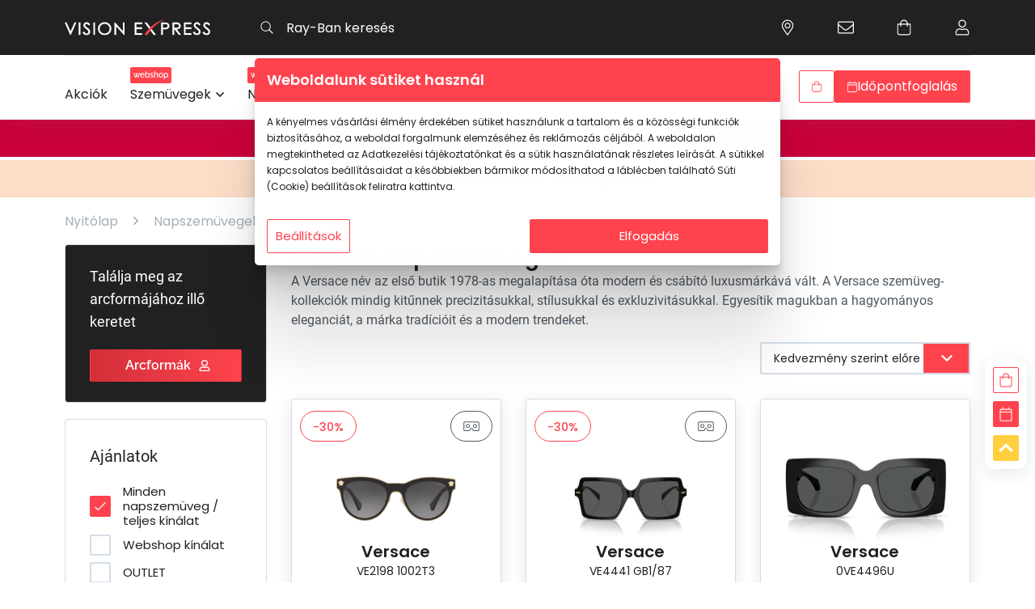

--- FILE ---
content_type: text/html; charset=UTF-8
request_url: https://www.visionexpress.hu/hu/napszemuvegek/marka/versace
body_size: 21502
content:
<!DOCTYPE html>
<html lang="hu">
	<head>
		<meta charset="utf-8">
		<meta content="width=device-width, initial-scale=1.0, maximum-scale=2.0, user-scalable=yes" name="viewport" />
		<meta content="hu" name="main.language.code">
		<meta content="f67f5c1814d9aaa4c37f5fe696ec8f954ef9459f3d44760d8ee6f72940ce1793" name="main.csrf">
				<meta content="6Ld1RA8cAAAAALsipYhIo83Dn4DBP3ZA4UgxGZoH" name="main.recaptcha.site_key">
		<meta name="msvalidate.01" content="666A9F39160BEF88F6F28C2069625A15" />
		<meta property="og:image" content="https://www.visionexpress.hu/assets/images/meta_og_image_default.png"><meta name="main.algolia.application.id" content="F2OPL8GK4A"><meta name="main.algolia.search.api.key" content="91af80d228c491e9110451fa86605717"><meta name="description" content=""><title>Versace napszemüvegek | Vision Express</title><meta name="main.cart" content="/hu/api/cart"><meta name="main.cart.add" content="/hu/api/cart/add"><meta name="main.cart.decrease" content="/hu/api/cart/decrease"><meta name="main.cart.increase" content="/hu/api/cart/increase"><meta name="main.cart.remove" content="/hu/api/cart/remove"><meta name="main.cart.toggle_warranty" content="/hu/api/cart/toggle-warranty"><meta name="main.cities" content="/hu/api/cities"><meta name="main.checkout.payment_types" content="/hu/api/payment-types"><meta name="main.currency.decimals" content="0"><meta name="main.currency.decimal_separator" content=","><meta name="main.currency.thousand_separator" content="."><meta name="main.notification.dismiss" content="/hu/api/notification/dismiss"><meta name="main.newsletter.subscribe" content="/hu/api/newsletter/subscribe"><meta name="main.newsletter.unsubscribe" content="/hu/api/newsletter/unsubscribe"><meta name="main.vto.key" content="68QIuwbX4bRXbYkRK5Dw1yOBuHkETh6pnyxwCtM3"><meta name="main.home.redirect" content="/hu/">
		<!--[if IE]><link rel="shortcut icon" href="/data/hu/favicons/favicon.ico"><![endif]-->
		<link rel="shortcut icon" href="/data/hu/favicons/favicon-96x96.png">

				<link href="/main.1769592561.css" rel="stylesheet">

		
		<script>
	var dataLayer = [];
</script>
		
			<!-- Google Tag Manager -->
			<script>(function(w,d,s,l,i){w[l]=w[l]||[];w[l].push({'gtm.start':
			new Date().getTime(),event:'gtm.js'});var f=d.getElementsByTagName(s)[0],
			j=d.createElement(s),dl=l!='dataLayer'?'&l='+l:'';j.async=true;j.src=
			'https://www.googletagmanager.com/gtm.js?id='+i+dl;f.parentNode.insertBefore(j,f);
			})(window,document,'script','dataLayer','GTM-PG5HZZR');</script>
			<!-- End Google Tag Manager -->
	</head>
	
	<body class="vex_hu  b-version body--product body--product-filter" data-controller="product" data-action="product-filter" data-view="index"  >
				<!-- Google Tag Manager (noscript) -->
		<noscript><iframe src="https://www.googletagmanager.com/ns.html?id=GTM-PG5HZZR"
		height="0" width="0" style="display:none;visibility:hidden"></iframe></noscript>
		<!-- End Google Tag Manager (noscript) -->
		
		<header class="main-header">
			<div class="mh__top-panel">
				<div class="container">

					<a class="mh__site-logo" href="/">
						<img src="/assets/images/vision-express-logo.svg" alt="">
					</a>

					<form class="mh__search" data-role="search" action="/hu/api/search" autocomplete="off">
						<input hidden name="template" type="hidden" value="/hu/template/search">
						<input class="search__inp" type="text" placeholder="Ray-Ban keresés">
						<button class="search__submit" type="submit"><svg  class="svg__search "  fill="none" viewBox="0 0 20 21" xmlns="http://www.w3.org/2000/svg">Keresés<path d="m19.8438 19.3281-5.0391-5.039c-.0781-.0782-.1953-.1172-.3125-.1172h-.4297c1.3672-1.4844 2.1875-3.3985 2.1875-5.5469 0-4.45312-3.6719-8.125-8.125-8.125-4.49219 0-8.12499905 3.67188-8.12499905 8.125 0 4.4922 3.63280905 8.125 8.12499905 8.125 2.1094 0 4.0625-.8203 5.5078-2.1484v.3906c0 .1562.0391.2734.1172.3516l5.0391 5.039c.1953.1953.4687.1953.664 0l.3907-.3906c.1953-.1953.1953-.4688 0-.6641zm-11.7188-3.8281c-3.82812 0-6.875-3.0469-6.875-6.875 0-3.78906 3.04688-6.875 6.875-6.875 3.7891 0 6.875 3.08594 6.875 6.875 0 3.8281-3.0859 6.875-6.875 6.875z" fill="#fff"/></svg></button>
						<div class="search-result__template search-result__template--active"></div>
					</form>

					<nav class="mh__top-menu">
						<ul class="top-menu__menu">
														<li class="menu__menu-item">
								<a class="menu-item__link" href="/hu/uzletkereso">
									<svg  class="svg__location "  fill="none" viewBox="0 0 16 21" xmlns="http://www.w3.org/2000/svg"><path d="m8 4.25c-2.07031 0-3.75 1.71875-3.75 3.75 0 2.0703 1.67969 3.75 3.75 3.75 2.0313 0 3.75-1.6797 3.75-3.75 0-2.03125-1.7187-3.75-3.75-3.75zm0 6.25c-1.40625 0-2.5-1.09375-2.5-2.5 0-1.36719 1.09375-2.5 2.5-2.5 1.36719 0 2.5 1.13281 2.5 2.5 0 1.40625-1.13281 2.5-2.5 2.5zm0-10c-4.17969 0-7.499999 3.35938-7.499999 7.5 0 3.0469 1.015629 3.9062 6.718749 12.1094.35156.5468 1.17188.5468 1.52344 0 5.70311-8.2032 6.75781-9.0625 6.75781-12.1094 0-4.14062-3.3594-7.5-7.5-7.5zm0 18.5156c-5.46875-7.8515-6.25-8.4765-6.25-11.0156 0-1.64062.625-3.20312 1.79688-4.41406 1.21093-1.17188 2.77343-1.83594 4.45312-1.83594 1.64063 0 3.2031.66406 4.4141 1.83594 1.1718 1.21094 1.8359 2.77344 1.8359 4.41406 0 2.5391-.8203 3.1641-6.25 11.0156z" fill="#fff"/>Üzleteink</svg>								</a>
							</li>
							<li class="menu__menu-item">
								<a class="menu-item__link" href="/hu/ugyfelszolgalat">
									<svg  class="svg__envelope "  fill="none" viewBox="0 0 20 15" xmlns="http://www.w3.org/2000/svg">Vevőszolgálat<path d="m18.125 0h-16.25c-1.054687 0-1.87499905.859375-1.87499905 1.875v11.25c0 1.0547.82031205 1.875 1.87499905 1.875h16.25c1.0156 0 1.875-.8203 1.875-1.875v-11.25c0-1.015625-.8594-1.875-1.875-1.875zm-16.25 1.25h16.25c.3125 0 .625.3125.625.625v1.64062c-.8594.70313-2.1094 1.71876-5.8984 4.72657-.6641.54687-1.9532 1.79691-2.8516 1.75781-.9375.0391-2.22656-1.21094-2.89062-1.75781-3.78907-3.00781-5.03907-4.02344-5.85938-4.72657v-1.64062c0-.3125.27344-.625.625-.625zm16.25 12.5h-16.25c-.35156 0-.625-.2734-.625-.625v-8.00781c.85938.74219 2.26563 1.875 5.07813 4.10156.82031.66406 2.22656 2.07035 3.67187 2.03125 1.4063.0391 2.8125-1.36719 3.6328-2.03125 2.8125-2.22656 4.2188-3.35937 5.1172-4.10156v8.00781c0 .3516-.3125.625-.625.625z" fill="#fff"/></svg>								</a>
							</li>
							<li class="menu__menu-item">
								<a class="menu-item__link" href="/hu/kosar">
									<svg  class="svg__shopping-cart "  fill="none" height="21" viewBox="0 0 18 21" width="18" xmlns="http://www.w3.org/2000/svg">Kosár<path d="m14 5.5c0-2.73438-2.2656-5-5-5-2.77344 0-5 2.26562-5 5h-3.75v11.875c0 1.7578 1.36719 3.125 3.125 3.125h11.25c1.7188 0 3.125-1.3672 3.125-3.125v-11.875zm-5-3.75c2.0312 0 3.75 1.71875 3.75 3.75h-7.5c0-2.03125 1.67969-3.75 3.75-3.75zm7.5 15.625c0 1.0547-.8594 1.875-1.875 1.875h-11.25c-1.05469 0-1.875-.8203-1.875-1.875v-10.625h2.5v1.875c0 .35156.27344.625.625.625.3125 0 .625-.27344.625-.625v-1.875h7.5v1.875c0 .35156.2734.625.625.625.3125 0 .625-.27344.625-.625v-1.875h2.5z" fill="#fff"/></svg>								</a>
							</li>
														<li class="menu__menu-item menu__menu-item__user-page menu__menu-item__user-page--logged-out">
								<a class="menu-item__link" href="/hu/bejelentkezes">
									<svg  class="svg__user "  fill="none" height="21" viewBox="0 0 18 21" width="18" xmlns="http://www.w3.org/2000/svg">Kosár<path d="m12.4766 11.75c-1.1328 0-1.6407.625-3.4766.625-1.875 0-2.38281-.625-3.51562-.625-2.89063 0-5.23438 2.3828-5.23438 5.2734v1.6016c0 1.0547.82031 1.875 1.875 1.875h13.75c1.0156 0 1.875-.8203 1.875-1.875v-1.6016c0-2.8906-2.3828-5.2734-5.2734-5.2734zm4.0234 6.875c0 .3516-.3125.625-.625.625h-13.75c-.35156 0-.625-.2734-.625-.625v-1.6016c0-2.2265 1.75781-4.0234 3.98438-4.0234.78124 0 1.52343.625 3.51562.625 1.9531 0 2.7344-.625 3.4766-.625 2.2265 0 4.0234 1.7969 4.0234 4.0234zm-7.5-8.125c2.7344 0 5-2.22656 5-5 0-2.73438-2.2656-5-5-5-2.77344 0-5 2.26562-5 5 0 2.77344 2.22656 5 5 5zm0-8.75c2.0312 0 3.75 1.71875 3.75 3.75 0 2.07031-1.7188 3.75-3.75 3.75-2.07031 0-3.75-1.67969-3.75-3.75 0-2.03125 1.67969-3.75 3.75-3.75z" fill="#fff"/></svg>								</a>
							</li>
								
						</ul>
					</nav>

					<nav class="mh__top-menu mh__top-menu--mobile">
						<ul class="top-menu__menu">
							<li class="menu__menu-item menu__menu-item--book-an-appointment">
								<a class="menu-item__link btn" href="/hu/uzletkereso">
									<svg  class="svg__clock "  fill="none" height="15" viewBox="0 0 14 15" width="14" xmlns="http://www.w3.org/2000/svg">Időpontfoglalás<path d="m7 .96875c-3.74609 0-6.78125 3.03516-6.78125 6.78125 0 3.7461 3.03516 6.7812 6.78125 6.7812 3.7461 0 6.7812-3.0351 6.7812-6.7812 0-3.74609-3.0351-6.78125-6.7812-6.78125zm0 12.25005c-3.03516 0-5.46875-2.4336-5.46875-5.4688 0-3.00781 2.43359-5.46875 5.46875-5.46875 3.0078 0 5.4688 2.46094 5.4688 5.46875 0 3.0352-2.461 5.4688-5.4688 5.4688zm1.66797-2.8438c.16406.1094.35547.082.46484-.082l.51953-.68362c.10938-.16407.08204-.35547-.08203-.46485l-1.80469-1.33984v-3.88281c0-.16407-.16406-.32813-.32812-.32813h-.875c-.19141 0-.32812.16406-.32812.32813v4.51171c0 .08203.02734.19141.10937.2461z" fill="#fff"/></svg>									<span></span>
								</a>
							</li>
							<li class="menu__menu-item menu__menu-item--cart">
								<a class="menu-item__link btn" href="/hu/kosar">
									<svg  class="svg__shopping-cart "  fill="none" height="21" viewBox="0 0 18 21" width="18" xmlns="http://www.w3.org/2000/svg"><path d="m14 5.5c0-2.73438-2.2656-5-5-5-2.77344 0-5 2.26562-5 5h-3.75v11.875c0 1.7578 1.36719 3.125 3.125 3.125h11.25c1.7188 0 3.125-1.3672 3.125-3.125v-11.875zm-5-3.75c2.0312 0 3.75 1.71875 3.75 3.75h-7.5c0-2.03125 1.67969-3.75 3.75-3.75zm7.5 15.625c0 1.0547-.8594 1.875-1.875 1.875h-11.25c-1.05469 0-1.875-.8203-1.875-1.875v-10.625h2.5v1.875c0 .35156.27344.625.625.625.3125 0 .625-.27344.625-.625v-1.875h7.5v1.875c0 .35156.2734.625.625.625.3125 0 .625-.27344.625-.625v-1.875h2.5z" fill="#fff"/></svg>									<span><span data-role="cart-count" data-brackets="false" data-cartitems="0"></span></span>
								</a>
							</li>
						</ul>
					</nav>

					<button class="mh__mobile-menu-btn">
						<svg  class="svg__bars mobile-menu-btn__default"  fill="none" viewBox="0 0 18 15" xmlns="http://www.w3.org/2000/svg">Menu<path d="m17.2812 2.34375c.2344 0 .4688-.19531.4688-.46875v-1.25c0-.234375-.2344-.46875-.4688-.46875h-16.56245c-.273438 0-.46875.234375-.46875.46875v1.25c0 .27344.195312.46875.46875.46875zm0 6.25c.2344 0 .4688-.19531.4688-.46875v-1.25c0-.23438-.2344-.46875-.4688-.46875h-16.56245c-.273438 0-.46875.23437-.46875.46875v1.25c0 .27344.195312.46875.46875.46875zm0 6.25005c.2344 0 .4688-.1954.4688-.4688v-1.25c0-.2344-.2344-.4688-.4688-.4688h-16.56245c-.273438 0-.46875.2344-.46875.4688v1.25c0 .2734.195312.4688.46875.4688z" fill="#0f1f4e"/></svg>						<svg  class="svg__close mobile-menu-btn__close"  viewBox="0 0 11 11" fill="none" xmlns="http://www.w3.org/2000/svg">Menu<path d="M7.06055 5.625L10.6465 2.07227C10.8457 1.87305 10.8457 1.50781 10.6465 1.30859L9.81641 0.478516C9.61719 0.279297 9.25195 0.279297 9.05273 0.478516L5.5 4.06445L1.91406 0.478516C1.71484 0.279297 1.34961 0.279297 1.15039 0.478516L0.320312 1.30859C0.121094 1.50781 0.121094 1.87305 0.320312 2.07227L3.90625 5.625L0.320312 9.21094C0.121094 9.41016 0.121094 9.77539 0.320312 9.97461L1.15039 10.8047C1.34961 11.0039 1.71484 11.0039 1.91406 10.8047L5.5 7.21875L9.05273 10.8047C9.25195 11.0039 9.61719 11.0039 9.81641 10.8047L10.6465 9.97461C10.8457 9.77539 10.8457 9.41016 10.6465 9.21094L7.06055 5.625Z" fill="#FF434E"/></svg>					</button>
				</div>
			</div>
			<div class="mh__main-panel">
				<div class="container">

					<!-- Search form for mobile view -->
					<form class="mh__search" action=""  autocomplete="off">
						<label for="mh__search-mobile">Keresés:</label>
						<input class="search__inp" id="mh__search-mobile" type="text" placeholder="Termék, márka vagy szolgáltatás">
						<button class="search__submit" type="submit"><svg  class="svg__search "  fill="none" viewBox="0 0 20 21" xmlns="http://www.w3.org/2000/svg">Keresés<path d="m19.8438 19.3281-5.0391-5.039c-.0781-.0782-.1953-.1172-.3125-.1172h-.4297c1.3672-1.4844 2.1875-3.3985 2.1875-5.5469 0-4.45312-3.6719-8.125-8.125-8.125-4.49219 0-8.12499905 3.67188-8.12499905 8.125 0 4.4922 3.63280905 8.125 8.12499905 8.125 2.1094 0 4.0625-.8203 5.5078-2.1484v.3906c0 .1562.0391.2734.1172.3516l5.0391 5.039c.1953.1953.4687.1953.664 0l.3907-.3906c.1953-.1953.1953-.4688 0-.6641zm-11.7188-3.8281c-3.82812 0-6.875-3.0469-6.875-6.875 0-3.78906 3.04688-6.875 6.875-6.875 3.7891 0 6.875 3.08594 6.875 6.875 0 3.8281-3.0859 6.875-6.875 6.875z" fill="#fff"/></svg></button>
					</form>

					<!-- Webshop button for mobile view -->
					<a href="/hu/uzletkereso" class="btn btn--gradient-red mh__wide-btn btn--sm">
						<svg  class="svg__clock "  fill="none" height="15" viewBox="0 0 14 15" width="14" xmlns="http://www.w3.org/2000/svg">Időpontfoglalás<path d="m7 .96875c-3.74609 0-6.78125 3.03516-6.78125 6.78125 0 3.7461 3.03516 6.7812 6.78125 6.7812 3.7461 0 6.7812-3.0351 6.7812-6.7812 0-3.74609-3.0351-6.78125-6.7812-6.78125zm0 12.25005c-3.03516 0-5.46875-2.4336-5.46875-5.4688 0-3.00781 2.43359-5.46875 5.46875-5.46875 3.0078 0 5.4688 2.46094 5.4688 5.46875 0 3.0352-2.461 5.4688-5.4688 5.4688zm1.66797-2.8438c.16406.1094.35547.082.46484-.082l.51953-.68362c.10938-.16407.08204-.35547-.08203-.46485l-1.80469-1.33984v-3.88281c0-.16407-.16406-.32813-.32812-.32813h-.875c-.19141 0-.32812.16406-.32812.32813v4.51171c0 .08203.02734.19141.10937.2461z" fill="#fff"/></svg>						<span>Időpontfoglalás</span>
					</a>


					<!-- Webshop button for mobile view -->
					<a href="/hu/napszemuvegek" class="btn btn--outline-black btn--hover-to-black mh__wide-btn btn--sm">
						<svg  class="svg__shopping-cart "  fill="none" height="21" viewBox="0 0 18 21" width="18" xmlns="http://www.w3.org/2000/svg">Napszemüveg webshop<path d="m14 5.5c0-2.73438-2.2656-5-5-5-2.77344 0-5 2.26562-5 5h-3.75v11.875c0 1.7578 1.36719 3.125 3.125 3.125h11.25c1.7188 0 3.125-1.3672 3.125-3.125v-11.875zm-5-3.75c2.0312 0 3.75 1.71875 3.75 3.75h-7.5c0-2.03125 1.67969-3.75 3.75-3.75zm7.5 15.625c0 1.0547-.8594 1.875-1.875 1.875h-11.25c-1.05469 0-1.875-.8203-1.875-1.875v-10.625h2.5v1.875c0 .35156.27344.625.625.625.3125 0 .625-.27344.625-.625v-1.875h7.5v1.875c0 .35156.2734.625.625.625.3125 0 .625-.27344.625-.625v-1.875h2.5z" fill="#fff"/></svg>						<span>Napszemüveg webshop</span>
					</a>
					<a href="/hu/szemuvegek" class="btn btn--outline-black btn--hover-to-black mh__wide-btn btn--sm">
						<svg  class="svg__shopping-cart "  fill="none" height="21" viewBox="0 0 18 21" width="18" xmlns="http://www.w3.org/2000/svg">Szemüveg webshop<path d="m14 5.5c0-2.73438-2.2656-5-5-5-2.77344 0-5 2.26562-5 5h-3.75v11.875c0 1.7578 1.36719 3.125 3.125 3.125h11.25c1.7188 0 3.125-1.3672 3.125-3.125v-11.875zm-5-3.75c2.0312 0 3.75 1.71875 3.75 3.75h-7.5c0-2.03125 1.67969-3.75 3.75-3.75zm7.5 15.625c0 1.0547-.8594 1.875-1.875 1.875h-11.25c-1.05469 0-1.875-.8203-1.875-1.875v-10.625h2.5v1.875c0 .35156.27344.625.625.625.3125 0 .625-.27344.625-.625v-1.875h7.5v1.875c0 .35156.2734.625.625.625.3125 0 .625-.27344.625-.625v-1.875h2.5z" fill="#fff"/></svg>						<span>Szemüveg webshop</span>
					</a>

					<!-- Reg/Log buttons for mobile view -->
					<nav class="mh__auth-btns">
						<ul class="side-menu__menu">
							<li class="menu__menu-item menu__menu-item--login">
								<a class="btn btn--outline-red btn--sm" href="/hu/bejelentkezes">
									<svg  class="svg__user "  fill="none" height="21" viewBox="0 0 18 21" width="18" xmlns="http://www.w3.org/2000/svg">Bejelentkezés<path d="m12.4766 11.75c-1.1328 0-1.6407.625-3.4766.625-1.875 0-2.38281-.625-3.51562-.625-2.89063 0-5.23438 2.3828-5.23438 5.2734v1.6016c0 1.0547.82031 1.875 1.875 1.875h13.75c1.0156 0 1.875-.8203 1.875-1.875v-1.6016c0-2.8906-2.3828-5.2734-5.2734-5.2734zm4.0234 6.875c0 .3516-.3125.625-.625.625h-13.75c-.35156 0-.625-.2734-.625-.625v-1.6016c0-2.2265 1.75781-4.0234 3.98438-4.0234.78124 0 1.52343.625 3.51562.625 1.9531 0 2.7344-.625 3.4766-.625 2.2265 0 4.0234 1.7969 4.0234 4.0234zm-7.5-8.125c2.7344 0 5-2.22656 5-5 0-2.73438-2.2656-5-5-5-2.77344 0-5 2.26562-5 5 0 2.77344 2.22656 5 5 5zm0-8.75c2.0312 0 3.75 1.71875 3.75 3.75 0 2.07031-1.7188 3.75-3.75 3.75-2.07031 0-3.75-1.67969-3.75-3.75 0-2.03125 1.67969-3.75 3.75-3.75z" fill="#fff"/></svg>									<span>Bejelentkezés</span>
								</a>
							</li>
													</ul>
					</nav>


					<nav class="mh__main-menu">
						<ul class="main-menu__menu">
								<li class="menu__menu-item " data-slug="">
		<a class="menu-item__link" 
			href="/hu/akciok"
			 
			title="Akciók" 
						>			<span>Akciók</span>			
		</a>
	</li>
	<li class="menu__menu-item menu__menu-item--eshop-btn" data-slug="">
		<a class="menu-item__link" 
			href="/hu/szemuvegek"
			 
			title="Szemüvegek" 
			 data-menu-role="OPTICAL_FRAMES"			>			<span class="menu-item__eshop btn btn--red">
								<span>webshop</span>
			</span>
						<span>Szemüvegek</span>			
		</a>
	</li>
	<li class="menu__menu-item menu__menu-item--eshop-btn" data-slug="">
		<a class="menu-item__link" 
			href="/hu/napszemuvegek"
			 
			title="Napszemüvegek" 
			 data-menu-role="SUNGLASSES"			>			<span class="menu-item__eshop btn btn--red">
								<span>webshop</span>
			</span>
						<span>Napszemüvegek</span>			
		</a>
	</li>
	<li class="menu__menu-item " data-slug="">
		<a class="menu-item__link" 
			href="/hu/kiegeszitok"
			 
			title="Kiegészítők" 
			 data-show="mobile"			>			<span>Kiegészítők</span>			
		</a>
	</li>
	<li class="menu__menu-item " data-slug="">
		<a class="menu-item__link" 
			href="/hu/kontaktlencsek"
			 
			title="Kontaktlencsék" 
						>			<span>Kontaktlencsék</span>			
		</a>
	</li>
	<li class="menu__menu-item " data-slug="">
		<a class="menu-item__link" 
			href="/hu/markak#4"
			 
			title="Márkák" 
						>			<span>Márkák</span>			
		</a>
	</li>
	<li class="menu__menu-item " data-slug="">
		<a class="menu-item__link" 
			href="/hu/szolgaltatasok"
			 
			title="Szolgáltatások" 
			 data-menu-role="SERVICES"			>			<span>Szolgáltatások</span>			
		</a>
	</li>
	<li class="menu__menu-item " data-slug="">
		<a class="menu-item__link" 
			href="/hu/blog"
			 
			title="Blog" 
			 data-menu-role="BLOG"			>			<span>Blog</span>			
		</a>
	</li>
						</ul>
					</nav>

					
					<nav class="mh__side-menu">
						<ul class="side-menu__menu">
							<li class="menu__menu-item menu__menu-item--webshop menu__menu-item--webshop--prod-in-cart" data-role="desktop-header-cart-container" hidden>
								<a class="menu-item__link btn btn--red btn--sm" href="/hu/kosar">
									<svg  class="svg__shopping-cart "  fill="none" height="21" viewBox="0 0 18 21" width="18" xmlns="http://www.w3.org/2000/svg">Kosár<path d="m14 5.5c0-2.73438-2.2656-5-5-5-2.77344 0-5 2.26562-5 5h-3.75v11.875c0 1.7578 1.36719 3.125 3.125 3.125h11.25c1.7188 0 3.125-1.3672 3.125-3.125v-11.875zm-5-3.75c2.0312 0 3.75 1.71875 3.75 3.75h-7.5c0-2.03125 1.67969-3.75 3.75-3.75zm7.5 15.625c0 1.0547-.8594 1.875-1.875 1.875h-11.25c-1.05469 0-1.875-.8203-1.875-1.875v-10.625h2.5v1.875c0 .35156.27344.625.625.625.3125 0 .625-.27344.625-.625v-1.875h7.5v1.875c0 .35156.2734.625.625.625.3125 0 .625-.27344.625-.625v-1.875h2.5z" fill="#fff"/></svg>									<span>Kosár</span>
									<span data-role="cart-count" data-brackets="true" data-cartitems="0"></span>
								</a>
							</li>
							<li class="menu__menu-item menu__menu-item--webshop" data-role="desktop-header-webshop-container" >
								<a class="menu-item__link btn btn--outline-red btn--sm" href="/hu/napszemuvegek?offers=stock">
									<svg  class="svg__shopping-cart "  fill="none" height="21" viewBox="0 0 18 21" width="18" xmlns="http://www.w3.org/2000/svg">Webshop<path d="m14 5.5c0-2.73438-2.2656-5-5-5-2.77344 0-5 2.26562-5 5h-3.75v11.875c0 1.7578 1.36719 3.125 3.125 3.125h11.25c1.7188 0 3.125-1.3672 3.125-3.125v-11.875zm-5-3.75c2.0312 0 3.75 1.71875 3.75 3.75h-7.5c0-2.03125 1.67969-3.75 3.75-3.75zm7.5 15.625c0 1.0547-.8594 1.875-1.875 1.875h-11.25c-1.05469 0-1.875-.8203-1.875-1.875v-10.625h2.5v1.875c0 .35156.27344.625.625.625.3125 0 .625-.27344.625-.625v-1.875h7.5v1.875c0 .35156.2734.625.625.625.3125 0 .625-.27344.625-.625v-1.875h2.5z" fill="#fff"/></svg>									<span>Webshop</span>
								</a>
							</li>

															<li class="menu__menu-item ">
									<a class="menu-item__link btn--sm btn btn--red" href="/hu/uzletkereso">
										<svg  class="svg__calendar"  fill="none" viewBox="0 0 27 31" xmlns="http://www.w3.org/2000/svg"><path d="m23.8125 4.5h-2.8125v-3.04688c0-.35156-.3516-.70312-.7031-.70312h-.4688c-.4101 0-.7031.35156-.7031.70312v3.04688h-11.25v-3.04688c0-.35156-.35156-.70312-.70312-.70312h-.46876c-.41015 0-.70312.35156-.70312.70312v3.04688h-2.8125c-1.58203 0-2.8125 1.28906-2.8125 2.8125v20.625c0 1.582 1.23047 2.8125 2.8125 2.8125h20.625c1.5234 0 2.8125-1.2305 2.8125-2.8125v-20.625c0-1.52344-1.2891-2.8125-2.8125-2.8125zm-20.625 1.875h20.625c.4687 0 .9375.46875.9375.9375v2.8125h-22.5v-2.8125c0-.46875.41016-.9375.9375-.9375zm20.625 22.5h-20.625c-.52734 0-.9375-.4102-.9375-.9375v-15.9375h22.5v15.9375c0 .5273-.4688.9375-.9375.9375z" fill="#ff434e"/></svg>										<span>Időpontfoglalás</span>
									</a>
								</li>
													</ul>
					</nav>


									</div>
			</div>
			<div class="mh__submenu-panel">

				<div class="submenu-panel__submenu" data-menu-role="OPTICAL_FRAMES">
					<div class="container" data-screen="desktop">

						<!--
						<div class="submenu__col">
							
							<nav class="submenu__nav">
								<h4 class="nav__title">Ajánlatok</h4>
								<ul class="nav__menu">
									<li class="menu__menu-item">
										<a class="menu-item__link" href="/hu/szemuvegek">Szemüvegek</a>
									</li>
									<li class="menu__menu-item">
										<a class="menu-item__link" href="/hu/szemuvegek?offers=stock">Webshop kínálat</a>
									</li>
									<li class="menu__menu-item">
										<a class="menu-item__link" href="/hu/szemuvegek?offers=vto">Virtuális szemüveg próba</a>
									</li>
									<li class="menu__menu-item">
										<a class="menu-item__link" href="/hu/kiegeszitok">Szemüveg-kiegészítők</a>
									</li>
									<li class="menu__menu-item">
										<a class="menu-item__link" href="/hu/segitseg/hogyan-vasaroljunk-szemuveget-online">Vásároljon online</a>
									</li>
								</ul>
							</nav>

							<nav class="submenu__nav">
								<h4 class="nav__title">Kategória</h4>
								<ul class="nav__menu">
									<li class="menu__menu-item">
										<a class="menu-item__link" href="/hu/szemuvegek/noi">Női</a>
									</li>
									<li class="menu__menu-item">
										<a class="menu-item__link" href="/hu/szemuvegek/ferfi">Férfi</a>
									</li>
									<li class="menu__menu-item">
										<a class="menu-item__link" href="/hu/szemuvegek/gyermek">Gyermek</a>
									</li>
								</ul>
							</nav>
						</div>
						-->

						

						<div class="submenu__col">
							<a href="/hu/szemuvegek" class="btn btn--gradient-red btn--sm">
								<svg  class="svg__shopping-cart "  fill="none" height="21" viewBox="0 0 18 21" width="18" xmlns="http://www.w3.org/2000/svg">Webshop<path d="m14 5.5c0-2.73438-2.2656-5-5-5-2.77344 0-5 2.26562-5 5h-3.75v11.875c0 1.7578 1.36719 3.125 3.125 3.125h11.25c1.7188 0 3.125-1.3672 3.125-3.125v-11.875zm-5-3.75c2.0312 0 3.75 1.71875 3.75 3.75h-7.5c0-2.03125 1.67969-3.75 3.75-3.75zm7.5 15.625c0 1.0547-.8594 1.875-1.875 1.875h-11.25c-1.05469 0-1.875-.8203-1.875-1.875v-10.625h2.5v1.875c0 .35156.27344.625.625.625.3125 0 .625-.27344.625-.625v-1.875h7.5v1.875c0 .35156.2734.625.625.625.3125 0 .625-.27344.625-.625v-1.875h2.5z" fill="#fff"/></svg>								<span>Webshop</span>
							</a>

						<nav class="submenu__nav">
							<ul class="nav__menu">
								<li class="menu__menu-item">
									<a class="menu-item__link" href="/hu/kiegeszitok">Szemüveg-kiegészítők</a>
								</li>
							</ul>
						</nav>

													<nav class="submenu__nav">
								<h4 class="nav__title">Világmárkák</h4>
								<ul class="nav__menu">
																		<li class="menu__menu-item">
										<a class="menu-item__link" href="/hu/szemuvegek/marka/armani-exchange">Armani Exchange</a>
									</li>
																		<li class="menu__menu-item">
										<a class="menu-item__link" href="/hu/szemuvegek/marka/arnette">Arnette</a>
									</li>
																		<li class="menu__menu-item">
										<a class="menu-item__link" href="/hu/szemuvegek/marka/brooks-brothers">Brooks Brothers</a>
									</li>
																		<li class="menu__menu-item">
										<a class="menu-item__link" href="/hu/szemuvegek/marka/burberry">Burberry</a>
									</li>
																		<li class="menu__menu-item">
										<a class="menu-item__link" href="/hu/markak">További világmárkák</a>
									</li>
								</ul>
							</nav>
													<nav class="submenu__nav">
								<h4 class="nav__title">Kategória</h4>
								<ul class="nav__menu">
									<li class="menu__menu-item">
										<a class="menu-item__link" href="/hu/szemuvegek/noi">Női</a>
									</li>
									<li class="menu__menu-item">
										<a class="menu-item__link" href="/hu/szemuvegek/ferfi">Férfi</a>
									</li>
									<li class="menu__menu-item">
										<a class="menu-item__link" href="/hu/szemuvegek/gyermek">Gyermek</a>
									</li>
								</ul>
							</nav>
						</div>


						<div class="submenu__col">
													<nav class="submenu__nav">
								<h4 class="nav__title">Exkluzív márkák</h4>
								<ul class="nav__menu">
																		<li class="menu__menu-item">
									<a class="menu-item__link" href="/hu/szemuvegek/marka/dbyd">DbyD</a>
									</li>
																		<li class="menu__menu-item">
									<a class="menu-item__link" href="/hu/szemuvegek/marka/seen">Seen</a>
									</li>
																		<li class="menu__menu-item">
									<a class="menu-item__link" href="/hu/szemuvegek/marka/unofficial">Unofficial</a>
									</li>
																	</ul>
							</nav>
																			<nav class="submenu__nav">
								<h4 class="nav__title">Kollekciók</h4>
								<ul class="nav__menu">
																	<li class="menu__menu-item">
										<a class="menu-item__link" href="/hu/szemuvegek/kollekcio/akcio-szemuvegvasar">Online: komplett szemüvegre -20%</a>
									</li>
																		<li class="menu__menu-item">
										<a class="menu-item__link" href="/hu/szemuvegek/kollekcio/akcio-szemuvegre-online">Komplett szemüveg akció 20% I Vision Express Webshop</a>
									</li>
																		<li class="menu__menu-item">
										<a class="menu-item__link" href="/hu/szemuvegek/kollekcio/teli-szemuveg-vasar-50">Téli Vásár akár -50% I Vision Express Webshop</a>
									</li>
																		<li class="menu__menu-item">
										<a class="menu-item__link" href="/hu/szemuvegek/kollekcio/olvasoszemuveg">Olvasószemüveg</a>
									</li>
																	</ul>
							</nav>
												</div>

						
						<div class="submenu__col">
							<nav class="submenu__nav">
								<h4 class="nav__title">Szemüveglencsék</h4>
								<ul class="nav__menu">

									<li class="menu__menu-item">
										<a class="menu-item__link" href="/hu/dioptrias-szemuvegek/multifokalis-szemuveg-73">Multifokális</a>
									</li>
									<li class="menu__menu-item">
										<a class="menu-item__link" href="/hu/transitions">Transitions<sup>&reg;</sup> lencsék</a>
									</li>
									<li class="menu__menu-item">
										<a class="menu-item__link" href="/hu/dioptrias-szemuvegek/lencsemegoldasok-digitalis-eszkozoket-hasznaloknak-76">Kék-ibolya fény szűrés</a>
									</li>
									<li class="menu__menu-item">
										<a class="menu-item__link" href="/hu/dioptrias-szemuvegek/olvaso-es-tavoli-szemuveg-72">Olvasó- és távoli szemüveg</a>
									</li>
									<li class="menu__menu-item">
										<a class="menu-item__link" href="/hu/dioptrias-szemuvegek">Érdekességek</a>
									</li>
									<li class="menu__menu-item">
										<a class="menu-item__link" href="/hu/dioptrias-szemuvegek/tippek-szemuvegvalasztashoz-75">Tippek a szemüvegválasztáshoz</a>
									</li>
									<li class="menu__menu-item">
										<a class="menu-item__link" href="/hu/segitseg/gyakran-ismetelt-kerdesek">GYIK</a>
									</li>
								</ul>
							</nav>
						</div>

						<div class="submenu__col">
							<nav class="submenu__nav">
								<h4 class="nav__title">Szolgáltatásaink</h4>
								<ul class="nav__menu">

									<li class="menu__menu-item">
										<a class="menu-item__link" href="/hu/szolgaltatasok#garancia">Garanciák</a>
									</li>
									<li class="menu__menu-item">
										<a class="menu-item__link" href="/hu/szolgaltatasok/latasvizsgalat-41">Látásvizsgálat</a>
									</li>
									<li class="menu__menu-item">
										<a class="menu-item__link" href="/hu/segitseg/arcformak">Arcformaválasztó</a>
									</li>
									<li class="menu__menu-item">
										<a class="menu-item__link" href="/hu/dioptrias-szemuvegek/szemuvegkeretszin-tanacsadas-70">Keretválasztó</a>
									</li>
									<li class="menu__menu-item">
										<a class="menu-item__link" href="/hu/dioptrias-szemuvegek/tippek-szemuvegvalasztashoz-75">Szemüvegpróba</a>
									</li>
								</ul>
							</nav>

							<!--<nav class="submenu__nav">
								<ul class="nav__menu">
									<li class="menu__menu-item">
										<a class="menu-item__link" href="/hu/dioptrias-szemuvegek/multifokalis-szemuveg">Multifokális szemüveg</a>
									</li>
									<li class="menu__menu-item">
										<a class="menu-item__link" href="/hu/dioptrias-szemuvegek/digitalis-eszkozoket-hasznal-orakon-at">Szemüveg lencse digitális eszközökhöz</a>
									</li>
									<li class="menu__menu-item">
										<a class="menu-item__link" href="/hu/dioptrias-szemuvegek/szemuveg-apolasa">Szemüveg ápolása</a>
									</li>
									<li class="menu__menu-item">
										<a class="menu-item__link" href="/hu/rolunk/gyakran-ismetelt-kerdesek">Gyakran ismételt kérdések</a>
									</li>
									<li class="menu__menu-item">
										<a class="menu-item__link" href="/hu/dioptrias-szemuvegek">További hasznos cikkek</a>
									</li>
								</ul>
							</nav>-->
						</div>

					</div>
					<div class="container" data-screen="mobile">
						<h4 class="submenu__title">Szemüvegek</h4>
						<nav class="submenu__nav">
							<ul class="nav__menu">
								<li class="menu__menu-item">
									<a class="menu-item__link" href="/hu/markak#szemuvegek">Világmárkák</a>
								</li>
								<li class="menu__menu-item">
									<a class="menu-item__link" href="/hu/markak#kiemelt-szemuvegek">Exkluzív márkák</a>
								</li>
								<li class="menu__menu-item">
									<a class="menu-item__link" href="/hu/szemuvegek/noi">Női szemüvegek</a>
								</li>
								<li class="menu__menu-item">
									<a class="menu-item__link" href="/hu/szemuvegek/ferfi">Férfi szemüvegek</a>
								</li>
								<li class="menu__menu-item">
									<a class="menu-item__link" href="/hu/szemuvegek/gyermek">Gyermek szemüvegek</a>
								</li>
							</ul>
						</nav>

						<span data-role="submenu__close-btn" class="btn btn--full-width btn--sm btn--link-2">
							<svg  class="svg__arrow-thin-left"  viewBox="0 0 7 13" fill="none" xmlns="http://www.w3.org/2000/svg"><path d="M5.25781 12.4648L0.253906 7.24219C0.117188 7.07812 0.0625 6.91406 0.0625 6.75C0.0625 6.61328 0.117188 6.44922 0.226562 6.3125L5.23047 1.08984C5.47656 0.816406 5.91406 0.816406 6.16016 1.0625C6.43359 1.30859 6.43359 1.71875 6.1875 1.99219L1.62109 6.75L6.21484 11.5625C6.46094 11.8086 6.46094 12.2461 6.1875 12.4922C5.94141 12.7383 5.50391 12.7383 5.25781 12.4648Z"/></svg>							<span>Vissza</span>
						</span>
					</div>
				</div>


				<div class="submenu-panel__submenu" data-menu-role="SUNGLASSES">
					<div class="container" data-screen="desktop">
						<div class="submenu__col">
							<a href="/hu/napszemuvegek" class="btn btn--gradient-red btn--sm">
								<svg  class="svg__shopping-cart "  fill="none" height="21" viewBox="0 0 18 21" width="18" xmlns="http://www.w3.org/2000/svg">Webshop<path d="m14 5.5c0-2.73438-2.2656-5-5-5-2.77344 0-5 2.26562-5 5h-3.75v11.875c0 1.7578 1.36719 3.125 3.125 3.125h11.25c1.7188 0 3.125-1.3672 3.125-3.125v-11.875zm-5-3.75c2.0312 0 3.75 1.71875 3.75 3.75h-7.5c0-2.03125 1.67969-3.75 3.75-3.75zm7.5 15.625c0 1.0547-.8594 1.875-1.875 1.875h-11.25c-1.05469 0-1.875-.8203-1.875-1.875v-10.625h2.5v1.875c0 .35156.27344.625.625.625.3125 0 .625-.27344.625-.625v-1.875h7.5v1.875c0 .35156.2734.625.625.625.3125 0 .625-.27344.625-.625v-1.875h2.5z" fill="#fff"/></svg>								<span>Webshop</span>
							</a>
							<nav class="submenu__nav">
																<ul class="nav__menu">
									<li class="menu__menu-item">
										<a class="menu-item__link" href="/hu/napszemuvegek/ajanlatok/online-exclusive">Online exkluzív</a>
									</li>
									<li class="menu__menu-item">
										<a class="menu-item__link" href="/hu/napszemuvegek/ajanlatok/rx">Dioptriás napszemüvegek</a>
									</li>
									<li class="menu__menu-item">
										<a class="menu-item__link" href="/hu/napszemuvegek/ajanlatok/polarized">Polarizált napszemüvegek</a>
									</li>
									<li class="menu__menu-item">
										<a class="menu-item__link" href="/hu/napszemuvegek/ajanlatok/vto">Próbálja fel online!</a>
									</li>
									<li class="menu__menu-item">
										<a class="menu-item__link" href="/hu/napszemuvegek/ajanlatok/sale">Akciós napszemüvegek</a>
									</li>
									<li class="menu__menu-item">
										<a class="menu-item__link" href="/hu/akciok">Aktuális ajánlatok</a>
									</li>									
									<li class="menu__menu-item">
										<a class="menu-item__link" href="/hu/kiegeszitok">Napszemüveg-kiegészítők</a>
									</li>
									
									
																	</ul>
							</nav>
							<nav class="submenu__nav">
								<h4 class="nav__title">Kategória</h4>
								<ul class="nav__menu">
									<li class="menu__menu-item">
										<a class="menu-item__link" href="/hu/napszemuvegek/noi">Női</a>
									</li>
									<li class="menu__menu-item">
										<a class="menu-item__link" href="/hu/napszemuvegek/ferfi">Férfi</a>
									</li>
									<li class="menu__menu-item">
										<a class="menu-item__link" href="/hu/napszemuvegek/gyermek">Gyermek</a>
									</li>
								</ul>
							</nav>

						</div>
						<div class="submenu__col">
													<nav class="submenu__nav">
								<h4 class="nav__title">Világmárkák</h4>
								<ul class="nav__menu">
																		<li class="menu__menu-item">
										<a class="menu-item__link" href="/hu/napszemuvegek/marka/gucci">GUCCI</a>
									</li>
																		<li class="menu__menu-item">
										<a class="menu-item__link" href="/hu/napszemuvegek/marka/michael-kors">Michael Kors</a>
									</li>
																		<li class="menu__menu-item">
										<a class="menu-item__link" href="/hu/napszemuvegek/marka/oakley">Oakley</a>
									</li>
																		<li class="menu__menu-item">
										<a class="menu-item__link" href="/hu/napszemuvegek/marka/polaroid">Polaroid</a>
									</li>
																		<li class="menu__menu-item">
										<a class="menu-item__link" href="/hu/markak#4">További világmárkák</a>
									</li>
								</ul>
							</nav>
																			<nav class="submenu__nav">
								<h4 class="nav__title">Kollekciók</h4>
								<ul class="nav__menu">
																	<li class="menu__menu-item">
										<a class="menu-item__link" href="/hu/napszemuvegek/kollekcio/napszemuveg-online-vasar">Napszemüveg online vásár</a>
									</li>
																		<li class="menu__menu-item">
										<a class="menu-item__link" href="/hu/napszemuvegek/kollekcio/teljes-aru-napszemuvegek">Törzsvásárlói ajánlatok</a>
									</li>
																		<li class="menu__menu-item">
										<a class="menu-item__link" href="/hu/napszemuvegek/kollekcio/dioptrias-napszemuveg">Dioptriás napszemüvegek online kínálata</a>
									</li>
																		<li class="menu__menu-item">
										<a class="menu-item__link" href="/hu/napszemuvegek/kollekcio/teli-napszemuveg-vasar-50">Téli Napszemüveg Vásár akár 50% I Vision Express Webshop</a>
									</li>
																		<li class="menu__menu-item">
										<a class="menu-item__link" href="/hu/napszemuvegek/kollekcio/noi-napszemuvegek-webshop">Női online napszemüveg kínálat</a>
									</li>
																		<li class="menu__menu-item">
										<a class="menu-item__link" href="/hu/napszemuvegek/kollekcio/ferfi-napszemuvegek-webshop">Férfi online napszemüveg kínálat</a>
									</li>
																	</ul>
							</nav>
												</div>

						
						<div class="submenu__col">

							<nav class="submenu__nav">
								<h4 class="nav__title">Érdekességek</h4>
								<ul class="nav__menu">

									<li class="menu__menu-item">
										<a class="menu-item__link" href="/hu/blog/polarizalt-lencsek-37">Polarizált lencsék</a>
									</li>
									<li class="menu__menu-item">
										<a class="menu-item__link" href="/hu/blog/napszemuveg-meretek-hogyan-valasszunk-megfelelo-szemuveget-87">Hogyan válasszunk megfelelő napszemüveget?</a>
									</li>
									<li class="menu__menu-item">
										<a class="menu-item__link" href="/hu/segitseg/arcformak">Milyen napszemüveg illik Önhöz? </a>
									</li>
									<li class="menu__menu-item">
										<a class="menu-item__link" href="/hu/segitseg/virtualis-napszemuveg-proba">Online napszemüvegpróba</a>
									</li>																		
								</ul>
							</nav>

						</div>

					</div>
					<div class="container" data-screen="mobile">
						<h4 class="submenu__title">Napszemüvegek</h4>

						<nav class="submenu__nav">
							<ul class="nav__menu">
								<li class="menu__menu-item">
									<a class="menu-item__link" href="/hu/markak#napszemuvegek">Világmárkák</a>
								</li>
								<li class="menu__menu-item">
									<a class="menu-item__link" href="/hu/markak#kiemelt-napszemuvegek">Exkluzív márkák</a>
								</li>
								<li class="menu__menu-item">
									<a class="menu-item__link" href="/hu/napszemuvegek/noi">Női napszemüvegek</a>
								</li>
								<li class="menu__menu-item">
									<a class="menu-item__link" href="/hu/napszemuvegek/ferfi">Férfi napszemüvegek</a>
								</li>
								<li class="menu__menu-item">
									<a class="menu-item__link" href="/hu/napszemuvegek/gyermek">Gyermek napszemüvegek</a>
								</li>
							</ul>
						</nav>

						<span data-role="submenu__close-btn" class="btn btn--full-width btn--sm btn--link-2">
							<svg  class="svg__arrow-thin-left"  viewBox="0 0 7 13" fill="none" xmlns="http://www.w3.org/2000/svg"><path d="M5.25781 12.4648L0.253906 7.24219C0.117188 7.07812 0.0625 6.91406 0.0625 6.75C0.0625 6.61328 0.117188 6.44922 0.226562 6.3125L5.23047 1.08984C5.47656 0.816406 5.91406 0.816406 6.16016 1.0625C6.43359 1.30859 6.43359 1.71875 6.1875 1.99219L1.62109 6.75L6.21484 11.5625C6.46094 11.8086 6.46094 12.2461 6.1875 12.4922C5.94141 12.7383 5.50391 12.7383 5.25781 12.4648Z"/></svg>							<span>Vissza</span>
						</span>
					</div>
				</div>

				<div class="submenu-panel__submenu" data-menu-role="SERVICES">
					<div class="container" data-screen="desktop">

						

						<div class="submenu__col">
							<nav class="submenu__nav">
								<h4 class="nav__title">Szolgáltatások</h4>
								<ul class="nav__menu">

									<li class="menu__menu-item">
										<a class="menu-item__link" href="/hu/szolgaltatasok/latasvizsgalat-41">Látásvizsgálat</a>
									</li>
									<li class="menu__menu-item">
										<a class="menu-item__link" href="/hu/szolgaltatasok/online-idopontfoglalas-43">Online időpontfoglalás</a>
									</li>
									<li class="menu__menu-item">
										<a class="menu-item__link" href="/hu/szolgaltatasok/egeszsegpenztari-partner-50">Egészségpénztári partnerek</a>
									</li>
									<li class="menu__menu-item">
										<a class="menu-item__link" href="/hu/szolgaltatasok/ajandekutalvany-51">Ajándékutalvány</a>
									</li>
									<li class="menu__menu-item">
										<a class="menu-item__link" href="/hu/szolgaltatasok/szerviz-es-uv-ellenorzes-44">Szerviz és UV-ellenőrzés</a>
									</li>
									<li class="menu__menu-item">
										<a class="menu-item__link" href="/hu/szolgaltatasok/szemuvegkeszites-mar-akar-1-ora-alatt-45">Szemüvegkészítés akár 1 óra alatt</a>
									</li>
								</ul>
							</nav>
						</div>

						<div class="submenu__col">
							<nav class="submenu__nav">
								<h4 class="nav__title">Program</h4>
								<ul class="nav__menu">
									<li class="menu__menu-item">
										<a class="menu-item__link" href="/hu/szolgaltatasok/szemuveg-elofizetes-385">Szemüveg-előfizetés</a>
									</li>
									<li class="menu__menu-item">
										<a class="menu-item__link" href="/hu/szolgaltatasok/kontaktlencse-elofizetes-42">Kontaktlencse-előfizetés</a>
									</li>
									<li class="menu__menu-item">
										<a class="menu-item__link" href="/hu/szolgaltatasok/torzsvasarloi-program-49">Törzsvásárlói program</a>
									</li>
								</ul>
							</nav>

							
						</div>
						
						<div class="submenu__col">
							<nav class="submenu__nav">
								<h4 class="nav__title">Garanciák</h4>
								<ul class="nav__menu">

									<li class="menu__menu-item">
										<a class="menu-item__link" href="/hu/szolgaltatasok/90-napos-latasvizsgalat-garancia-47">90 napos látávizsgálat-garancia</a>
									</li>
									<li class="menu__menu-item">
										<a class="menu-item__link" href="/hu/szolgaltatasok/szemuveg-biztositas-356">Vision Express Szemüveg-biztosítás</a>
									</li>
									<li class="menu__menu-item">
										<a class="menu-item__link" href="/hu/szolgaltatasok/multifokalis-lencse-kiprobalasi-garancia-46">Multifokális lencse kipróbálási garancia</a>
									</li>
									
								</ul>
							</nav>

							
						</div>

					</div>
					<div class="container" data-screen="mobile">
						<h4 class="submenu__title">Szolgáltatások</h4>

						<nav class="submenu__nav">
							<ul class="nav__menu">
								<li class="menu__menu-item">
									<a class="menu-item__link" href="/hu/szolgaltatasok/latasvizsgalat-41">Látásvizsgálat</a>
								</li>
								<li class="menu__menu-item">
									<a class="menu-item__link" href="/hu/szolgaltatasok/online-idopontfoglalas-43">Online időpontfoglalás</a>
								</li>
								<li class="menu__menu-item">
									<a class="menu-item__link" href="/hu/szolgaltatasok/szemuveg-elofizetes-385">Szemüveg-előfizetés</a>
								</li>
								<li class="menu__menu-item">
									<a class="menu-item__link" href="/hu/szolgaltatasok/kontaktlencse-elofizetes-42">Kontaktlencse-előfizetés</a>
								</li>																
								<li class="menu__menu-item">
									<a class="menu-item__link" href="/hu/szolgaltatasok/szerviz-es-uv-ellenorzes-44">Szerviz</a>
								</li>
								<li class="menu__menu-item">
									<a class="menu-item__link" href="/hu/szolgaltatasok/szemuvegkeszites-mar-akar-1-ora-alatt-45">Szemüvegkészítés akár 1 óra alatt</a>
								</li>
							</ul>
						</nav>

						<span data-role="submenu__close-btn" class="btn btn--full-width btn--sm btn--link-2">
							<svg  class="svg__arrow-thin-left"  viewBox="0 0 7 13" fill="none" xmlns="http://www.w3.org/2000/svg"><path d="M5.25781 12.4648L0.253906 7.24219C0.117188 7.07812 0.0625 6.91406 0.0625 6.75C0.0625 6.61328 0.117188 6.44922 0.226562 6.3125L5.23047 1.08984C5.47656 0.816406 5.91406 0.816406 6.16016 1.0625C6.43359 1.30859 6.43359 1.71875 6.1875 1.99219L1.62109 6.75L6.21484 11.5625C6.46094 11.8086 6.46094 12.2461 6.1875 12.4922C5.94141 12.7383 5.50391 12.7383 5.25781 12.4648Z"/></svg>							<span>Vissza</span>
						</span>
					</div>
				</div>

				<div class="submenu-panel__submenu" data-menu-role="BLOG">
										<div class="container" data-screen="desktop">
						<div class="submenu__col">
							<nav class="submenu__nav">
								<h4 class="nav__title">Kategóriák</h4>
								<ul class="nav__menu">
																			<li class="menu__menu-item">
											<a class="menu-item__link" href="/hu/blog/tag/innovativ-megoldasok">Innovatív megoldások</a>
										</li>
																				<li class="menu__menu-item">
											<a class="menu-item__link" href="/hu/blog/tag/divat-es-stilus">Divat és stílus</a>
										</li>
																				<li class="menu__menu-item">
											<a class="menu-item__link" href="/hu/blog/tag/szemuveg">Szemüveg</a>
										</li>
																				<li class="menu__menu-item">
											<a class="menu-item__link" href="/hu/blog/tag/napszemuveg">Napszemüveg</a>
										</li>
																		</ul>
							</nav>
						</div>
						<div class="submenu__col">
							<nav class="submenu__nav">
								<ul class="nav__menu">
																			<li class="menu__menu-item">
											<a class="menu-item__link" href="/hu/blog/tag/kontaktlencse">Kontaktlencse</a>
										</li>
																				<li class="menu__menu-item">
											<a class="menu-item__link" href="/hu/blog/tag/lencsetipusok">Lencsetípusok</a>
										</li>
																				<li class="menu__menu-item">
											<a class="menu-item__link" href="/hu/blog/tag/egeszseg">Egészség</a>
										</li>
																				<li class="menu__menu-item">
											<a class="menu-item__link" href="/hu/blog/tag/vilagmarkak">Világmárkák</a>
										</li>
																		</ul>
							</nav>
						</div>
						<div class="submenu__col"></div>
					</div>
					<div class="container" data-screen="mobile">
						<h4 class="submenu__title">Blog</h4>

						<nav class="submenu__nav">
							<ul class="nav__menu">
								<li class="menu__menu-item">
									<a class="menu-item__link" href="/hu/blog/tag/innovativ-megoldasok">Innovatív megoldások</a>
								</li>
								<li class="menu__menu-item">
									<a class="menu-item__link" href="/hu/blog/tag/divat-es-stilus">Divat és stílus</a>
								</li>
								<li class="menu__menu-item">
									<a class="menu-item__link" href="/hu/blog/tag/szemuveg">Szemüveg</a>
								</li>
								<li class="menu__menu-item">
									<a class="menu-item__link" href="/hu/blog/tag/napszemuveg">Napszemüveg</a>
								</li>
							</ul>
						</nav>

						<span data-role="submenu__close-btn" class="btn btn--full-width btn--sm btn--link-2">
							<svg  class="svg__arrow-thin-left"  viewBox="0 0 7 13" fill="none" xmlns="http://www.w3.org/2000/svg"><path d="M5.25781 12.4648L0.253906 7.24219C0.117188 7.07812 0.0625 6.91406 0.0625 6.75C0.0625 6.61328 0.117188 6.44922 0.226562 6.3125L5.23047 1.08984C5.47656 0.816406 5.91406 0.816406 6.16016 1.0625C6.43359 1.30859 6.43359 1.71875 6.1875 1.99219L1.62109 6.75L6.21484 11.5625C6.46094 11.8086 6.46094 12.2461 6.1875 12.4922C5.94141 12.7383 5.50391 12.7383 5.25781 12.4648Z"/></svg>							<span>Vissza</span>
						</span>
					</div>
				</div>

			</div>
		</header>
		<span class="main-header__close"></span>

		<div class="main-wrapper">
			<div class="notification notification--danger" data-hash="249b8ed14f10ee2928afca8fa12877a4b5fed68a6438e3460f3a8cb2eab9c8e6">
	<div class="container">
		<div class="notification__content">
			<span class="notification__pre-icon">
							</span>
			<span class="notification--text">Foglaljon online időpontot látásvizsgálatra<a href="https://www.visionexpress.hu/hu/uzletkereso">itt.</a></span>
		</div>
			</div>
</div>
<div class="notification notification--warning" data-hash="918a688ad90594ac265dfed33fe04eb48acdf38e76db3630e7cdeb9a68cbc87f">
	<div class="container">
		<div class="notification__content">
			<span class="notification__pre-icon">
							</span>
			<span class="notification--text">Napszemüveg vásár akár -50%<a href="https://www.visionexpress.hu/hu/napszemuvegek/kollekcio/teli-napszemuveg-vasar-50">Megnézem</a></span>
		</div>
			</div>
</div>
<div class="breadcrumb">
	<div class="container">
		<ul class="breadcrumb__menu">
							<li class="menu__menu-item">
										<a class="menu-item__link" href="/hu/">Nyitólap</a>
									</li>
							<li class="menu__menu-item">
										<a class="menu-item__link" href="/hu/napszemuvegek">Napszemüvegek</a>
									</li>
							<li class="menu__menu-item">
										<a class="menu-item__link" href="/hu/napszemuvegek/marka/versace">Versace</a>
									</li>
					</ul>
	</div>
</div>	<section class="products">
		<div class="container">
			<form class="products__form shop" action="/hu/api/shop" method="post" autocomplete="off">

				<input hidden name="role" type="hidden" value="SUNGLASSES"/ >
				<input hidden name="page" type="hidden" value="0" />
				<input hidden name="rows" type="hidden" value="30" />
				<input hidden name="search" type="hidden" value="" />
				<input hidden name="submit" type="hidden" value="shop" />
				<input hidden name="template" type="hidden" value="/hu/template/shop" />
				<input hidden name="hard_filters[brand]" type="hidden" value="51" />

				<div class="products__filters">
					<div class="filters__header">
						<a data-role="filters-close" class="filters__close-btn" href="#">
							<svg  class="svg__close "  viewBox="0 0 11 11" fill="none" xmlns="http://www.w3.org/2000/svg">Bezárás<path d="M7.06055 5.625L10.6465 2.07227C10.8457 1.87305 10.8457 1.50781 10.6465 1.30859L9.81641 0.478516C9.61719 0.279297 9.25195 0.279297 9.05273 0.478516L5.5 4.06445L1.91406 0.478516C1.71484 0.279297 1.34961 0.279297 1.15039 0.478516L0.320312 1.30859C0.121094 1.50781 0.121094 1.87305 0.320312 2.07227L3.90625 5.625L0.320312 9.21094C0.121094 9.41016 0.121094 9.77539 0.320312 9.97461L1.15039 10.8047C1.34961 11.0039 1.71484 11.0039 1.91406 10.8047L5.5 7.21875L9.05273 10.8047C9.25195 11.0039 9.61719 11.0039 9.81641 10.8047L10.6465 9.97461C10.8457 9.77539 10.8457 9.41016 10.6465 9.21094L7.06055 5.625Z" fill="#FF434E"/></svg>						</a>
					</div>
					<div class="filters__content">

												<div class="filter-widget filter-widget__face-shape-finder face-shape-finder">
							<div class="filter-widget__header">
								<h3 class="filter-widget__title">Találja meg az arcformájához illő keretet</h3>
							</div>
							<a class="btn btn--gradient-red btn--icon-right btn--sm" href="/hu/segitseg/arcformak">
								<svg  class="svg__user-outline "  fill="none" viewBox="0 0 15 16" xmlns="http://www.w3.org/2000/svg">Arcformák<path d="m10.2812 9.5c-.9062 0-1.31245.5-2.7812.5-1.5 0-1.90625-.5-2.8125-.5-2.3125 0-4.1875 1.9062-4.1875 4.2188v.7812c0 .8438.65625 1.5 1.5 1.5h11c.8125 0 1.5-.6562 1.5-1.5v-.7812c0-2.3126-1.9062-4.2188-4.2188-4.2188zm2.7188 5h-11v-.7812c0-1.5 1.1875-2.7188 2.6875-2.7188.46875 0 1.1875.5 2.8125.5 1.59375 0 2.3125-.5 2.7812-.5 1.5 0 2.7188 1.2188 2.7188 2.7188zm-5.5-5.5c2.46875 0 4.5-2 4.5-4.5 0-2.46875-2.03125-4.5-4.5-4.5-2.5 0-4.5 2.03125-4.5 4.5 0 2.5 2 4.5 4.5 4.5zm0-7.5c1.625 0 3 1.375 3 3 0 1.65625-1.375 3-3 3-1.65625 0-3-1.34375-3-3 0-1.625 1.34375-3 3-3z" fill="#fff"/></svg>								<span>Arcformák</span>
							</a>
						</div>
						
						
						<div class="filter-widget filter-widget__offers offers">
							<div class="filter-widget__header">
								<h3 class="filter-widget__title">Ajánlatok</h3>
								<button class="btn filter-widget__remove-btn">
									<svg  class="svg__trash "  fill="none" viewBox="0 0 13 15" xmlns="http://www.w3.org/2000/svg">Törlés<path d="m12.125 13.4375c0 .7383-.5742 1.3125-1.3125 1.3125h-7.875c-.71094 0-1.3125-.5742-1.3125-1.3125v-9.1875h10.5zm-7.4375-7c0-.21875-.19141-.4375-.4375-.4375-.21875 0-.4375.21875-.4375.4375v6.125c0 .2461.21875.4375.4375.4375.24609 0 .4375-.1914.4375-.4375zm2.625 0c0-.21875-.19141-.4375-.4375-.4375-.21875 0-.4375.21875-.4375.4375v6.125c0 .2461.21875.4375.4375.4375.24609 0 .4375-.1914.4375-.4375zm2.625 0c0-.21875-.19141-.4375-.4375-.4375-.21875 0-.4375.21875-.4375.4375v6.125c0 .2461.21875.4375.4375.4375.24609 0 .4375-.1914.4375-.4375zm-8.75-4.8125h3.28125l.27344-.49219c.10937-.218748.35547-.38281.57422-.38281h3.14453c.21875 0 .49218.164062.57422.38281l.24609.49219h3.28125c.2461 0 .4375.21875.4375.4375v.875c0 .24609-.1914.4375-.4375.4375h-11.375c-.21875 0-.4375-.19141-.4375-.4375v-.875c0-.21875.21875-.4375.4375-.4375z" fill="#8192be"/></svg>									<span>Törlés</span>
								</button>
							</div>
							<ul class="filter-widget__checkbox-list">
								<li class="list__list-item">
									<div class="form__checkbox-group   " data-id="offers-all"  >
	<span class="checkbox-group__inp">
		<input 
		type="radio" 
			name="offers" 
			id="offers-all" 
			value="all" 
			 
			checked									 >
		<svg  class="svg__check svg__icon-check"  fill="none" viewBox="0 0 27 21" width="27" xmlns="http://www.w3.org/2000/svg"><path d="m24.5742 1.14062-16.40623 16.40628-5.80078-5.8008c-.29297-.2344-.70313-.2344-.9961 0l-.644528.7031c-.292968.2344-.292968.7031 0 .9961l6.972658 6.9727c.23437.2343.70312.2343.9375 0l17.57808-17.57816c.293-.29296.293-.76172 0-.99609l-.6445-.70313c-.293-.23437-.7031-.23437-.9961 0z" fill="#fff"/></svg>	</span>
	<label for="offers-all">
			<div class="lpg__short-desc"   >Minden napszemüveg / teljes kínálat</div>

			
		</label>	</div>
								</li>

								
								<li class="list__list-item">
									<div class="form__checkbox-group   " data-id="offers-stock"  >
	<span class="checkbox-group__inp">
		<input 
		type="radio" 
			name="offers" 
			id="offers-stock" 
			value="stock" 
			 
												 >
		<svg  class="svg__check svg__icon-check"  fill="none" viewBox="0 0 27 21" width="27" xmlns="http://www.w3.org/2000/svg"><path d="m24.5742 1.14062-16.40623 16.40628-5.80078-5.8008c-.29297-.2344-.70313-.2344-.9961 0l-.644528.7031c-.292968.2344-.292968.7031 0 .9961l6.972658 6.9727c.23437.2343.70312.2343.9375 0l17.57808-17.57816c.293-.29296.293-.76172 0-.99609l-.6445-.70313c-.293-.23437-.7031-.23437-.9961 0z" fill="#fff"/></svg>	</span>
	<label for="offers-stock">
			<div class="lpg__short-desc"   >Webshop kínálat</div>

			
		</label>	</div>
								</li>
								
								<li class="list__list-item">
									<div class="form__checkbox-group   " data-id="offers-outlet"  >
	<span class="checkbox-group__inp">
		<input 
		type="radio" 
			name="offers" 
			id="offers-outlet" 
			value="outlet" 
			 
												 >
		<svg  class="svg__check svg__icon-check"  fill="none" viewBox="0 0 27 21" width="27" xmlns="http://www.w3.org/2000/svg"><path d="m24.5742 1.14062-16.40623 16.40628-5.80078-5.8008c-.29297-.2344-.70313-.2344-.9961 0l-.644528.7031c-.292968.2344-.292968.7031 0 .9961l6.972658 6.9727c.23437.2343.70312.2343.9375 0l17.57808-17.57816c.293-.29296.293-.76172 0-.99609l-.6445-.70313c-.293-.23437-.7031-.23437-.9961 0z" fill="#fff"/></svg>	</span>
	<label for="offers-outlet">
			<div class="lpg__short-desc"   >OUTLET</div>

			
		</label>	</div>
								</li>
								
								<li class="list__list-item">
									<div class="form__checkbox-group   " data-id="offers-polarized"  >
	<span class="checkbox-group__inp">
		<input 
		type="radio" 
			name="offers" 
			id="offers-polarized" 
			value="polarized" 
			 
												 >
		<svg  class="svg__check svg__icon-check"  fill="none" viewBox="0 0 27 21" width="27" xmlns="http://www.w3.org/2000/svg"><path d="m24.5742 1.14062-16.40623 16.40628-5.80078-5.8008c-.29297-.2344-.70313-.2344-.9961 0l-.644528.7031c-.292968.2344-.292968.7031 0 .9961l6.972658 6.9727c.23437.2343.70312.2343.9375 0l17.57808-17.57816c.293-.29296.293-.76172 0-.99609l-.6445-.70313c-.293-.23437-.7031-.23437-.9961 0z" fill="#fff"/></svg>	</span>
	<label for="offers-polarized">
			<div class="lpg__short-desc"   >Polarizált napszemüvegek</div>

			
		</label>	</div>
								</li>
								
								<li class="list__list-item">
									<div class="form__checkbox-group   " data-id="offers-rx"  >
	<span class="checkbox-group__inp">
		<input 
		type="radio" 
			name="offers" 
			id="offers-rx" 
			value="rx" 
			 
												 >
		<svg  class="svg__check svg__icon-check"  fill="none" viewBox="0 0 27 21" width="27" xmlns="http://www.w3.org/2000/svg"><path d="m24.5742 1.14062-16.40623 16.40628-5.80078-5.8008c-.29297-.2344-.70313-.2344-.9961 0l-.644528.7031c-.292968.2344-.292968.7031 0 .9961l6.972658 6.9727c.23437.2343.70312.2343.9375 0l17.57808-17.57816c.293-.29296.293-.76172 0-.99609l-.6445-.70313c-.293-.23437-.7031-.23437-.9961 0z" fill="#fff"/></svg>	</span>
	<label for="offers-rx">
			<div class="lpg__short-desc"   >Dioptriás napszemüvegek</div>

			
		</label>	</div>
								</li>
								
								<li class="list__list-item">
									<div class="form__checkbox-group   " data-id="offers-vto"  >
	<span class="checkbox-group__inp">
		<input 
		type="radio" 
			name="offers" 
			id="offers-vto" 
			value="vto" 
			 
												 >
		<svg  class="svg__check svg__icon-check"  fill="none" viewBox="0 0 27 21" width="27" xmlns="http://www.w3.org/2000/svg"><path d="m24.5742 1.14062-16.40623 16.40628-5.80078-5.8008c-.29297-.2344-.70313-.2344-.9961 0l-.644528.7031c-.292968.2344-.292968.7031 0 .9961l6.972658 6.9727c.23437.2343.70312.2343.9375 0l17.57808-17.57816c.293-.29296.293-.76172 0-.99609l-.6445-.70313c-.293-.23437-.7031-.23437-.9961 0z" fill="#fff"/></svg>	</span>
	<label for="offers-vto">
			<div class="lpg__short-desc"   >Virtuális szemüvegpróba</div>

			
		</label>	</div>
								</li>
								
								<li class="list__list-item">
									<div class="form__checkbox-group   " data-id="offers-sale"  >
	<span class="checkbox-group__inp">
		<input 
		type="radio" 
			name="offers" 
			id="offers-sale" 
			value="sale" 
			 
												 >
		<svg  class="svg__check svg__icon-check"  fill="none" viewBox="0 0 27 21" width="27" xmlns="http://www.w3.org/2000/svg"><path d="m24.5742 1.14062-16.40623 16.40628-5.80078-5.8008c-.29297-.2344-.70313-.2344-.9961 0l-.644528.7031c-.292968.2344-.292968.7031 0 .9961l6.972658 6.9727c.23437.2343.70312.2343.9375 0l17.57808-17.57816c.293-.29296.293-.76172 0-.99609l-.6445-.70313c-.293-.23437-.7031-.23437-.9961 0z" fill="#fff"/></svg>	</span>
	<label for="offers-sale">
			<div class="lpg__short-desc"   >Akciós termékek</div>

			
		</label>	</div>
								</li>
								
								<li class="list__list-item">
									<div class="form__checkbox-group   " data-id="offers-exclusive"  >
	<span class="checkbox-group__inp">
		<input 
		type="radio" 
			name="offers" 
			id="offers-exclusive" 
			value="exclusive" 
			 
												 >
		<svg  class="svg__check svg__icon-check"  fill="none" viewBox="0 0 27 21" width="27" xmlns="http://www.w3.org/2000/svg"><path d="m24.5742 1.14062-16.40623 16.40628-5.80078-5.8008c-.29297-.2344-.70313-.2344-.9961 0l-.644528.7031c-.292968.2344-.292968.7031 0 .9961l6.972658 6.9727c.23437.2343.70312.2343.9375 0l17.57808-17.57816c.293-.29296.293-.76172 0-.99609l-.6445-.70313c-.293-.23437-.7031-.23437-.9961 0z" fill="#fff"/></svg>	</span>
	<label for="offers-exclusive">
			<div class="lpg__short-desc"   >Exkluzív márkák</div>

			
		</label>	</div>
								</li>
								
								<li class="list__list-item">
									<div class="form__checkbox-group   " data-id="offers-premium"  >
	<span class="checkbox-group__inp">
		<input 
		type="radio" 
			name="offers" 
			id="offers-premium" 
			value="premium" 
			 
												 >
		<svg  class="svg__check svg__icon-check"  fill="none" viewBox="0 0 27 21" width="27" xmlns="http://www.w3.org/2000/svg"><path d="m24.5742 1.14062-16.40623 16.40628-5.80078-5.8008c-.29297-.2344-.70313-.2344-.9961 0l-.644528.7031c-.292968.2344-.292968.7031 0 .9961l6.972658 6.9727c.23437.2343.70312.2343.9375 0l17.57808-17.57816c.293-.29296.293-.76172 0-.99609l-.6445-.70313c-.293-.23437-.7031-.23437-.9961 0z" fill="#fff"/></svg>	</span>
	<label for="offers-premium">
			<div class="lpg__short-desc"   >Prémium márkák</div>

			
		</label>	</div>
								</li>
								
							</ul>
						</div>

						
													<div class="filter-widget filter-widget--collapse">
								<div class="filter-widget__header">
									<h3 class="filter-widget__title">Nem</h3>
									<button class="btn filter-widget__remove-btn" hidden>
										<svg  class="svg__trash "  fill="none" viewBox="0 0 13 15" xmlns="http://www.w3.org/2000/svg">Szűrő törlése<path d="m12.125 13.4375c0 .7383-.5742 1.3125-1.3125 1.3125h-7.875c-.71094 0-1.3125-.5742-1.3125-1.3125v-9.1875h10.5zm-7.4375-7c0-.21875-.19141-.4375-.4375-.4375-.21875 0-.4375.21875-.4375.4375v6.125c0 .2461.21875.4375.4375.4375.24609 0 .4375-.1914.4375-.4375zm2.625 0c0-.21875-.19141-.4375-.4375-.4375-.21875 0-.4375.21875-.4375.4375v6.125c0 .2461.21875.4375.4375.4375.24609 0 .4375-.1914.4375-.4375zm2.625 0c0-.21875-.19141-.4375-.4375-.4375-.21875 0-.4375.21875-.4375.4375v6.125c0 .2461.21875.4375.4375.4375.24609 0 .4375-.1914.4375-.4375zm-8.75-4.8125h3.28125l.27344-.49219c.10937-.218748.35547-.38281.57422-.38281h3.14453c.21875 0 .49218.164062.57422.38281l.24609.49219h3.28125c.2461 0 .4375.21875.4375.4375v.875c0 .24609-.1914.4375-.4375.4375h-11.375c-.21875 0-.4375-.19141-.4375-.4375v-.875c0-.21875.21875-.4375.4375-.4375z" fill="#8192be"/></svg>										<span>Szűrő törlése</span>
									</button>
								</div>
								<ul class="filter-widget__checkbox-list">
																	<li class="list__list-item">
									<div class="form__checkbox-group   " data-id="gender_0"  >
	<span class="checkbox-group__inp">
		<input 
		type="checkbox" 
			name="gender[]" 
			id="gender_0" 
			value="2" 
			 
												 >
		<svg  class="svg__check svg__icon-check"  fill="none" viewBox="0 0 27 21" width="27" xmlns="http://www.w3.org/2000/svg"><path d="m24.5742 1.14062-16.40623 16.40628-5.80078-5.8008c-.29297-.2344-.70313-.2344-.9961 0l-.644528.7031c-.292968.2344-.292968.7031 0 .9961l6.972658 6.9727c.23437.2343.70312.2343.9375 0l17.57808-17.57816c.293-.29296.293-.76172 0-.99609l-.6445-.70313c-.293-.23437-.7031-.23437-.9961 0z" fill="#fff"/></svg>	</span>
	<label for="gender_0">
			<div class="lpg__short-desc"   >Női</div>

			
		</label>	</div>
									</li>
																</ul>
							</div>
													<div class="filter-widget filter-widget__price-range">
								<div class="filter-widget__header">
									<h3 class="filter-widget__title">Termék ára</h3>
									<button class="btn filter-widget__remove-btn" hidden>
										<svg  class="svg__trash "  fill="none" viewBox="0 0 13 15" xmlns="http://www.w3.org/2000/svg">Törlés<path d="m12.125 13.4375c0 .7383-.5742 1.3125-1.3125 1.3125h-7.875c-.71094 0-1.3125-.5742-1.3125-1.3125v-9.1875h10.5zm-7.4375-7c0-.21875-.19141-.4375-.4375-.4375-.21875 0-.4375.21875-.4375.4375v6.125c0 .2461.21875.4375.4375.4375.24609 0 .4375-.1914.4375-.4375zm2.625 0c0-.21875-.19141-.4375-.4375-.4375-.21875 0-.4375.21875-.4375.4375v6.125c0 .2461.21875.4375.4375.4375.24609 0 .4375-.1914.4375-.4375zm2.625 0c0-.21875-.19141-.4375-.4375-.4375-.21875 0-.4375.21875-.4375.4375v6.125c0 .2461.21875.4375.4375.4375.24609 0 .4375-.1914.4375-.4375zm-8.75-4.8125h3.28125l.27344-.49219c.10937-.218748.35547-.38281.57422-.38281h3.14453c.21875 0 .49218.164062.57422.38281l.24609.49219h3.28125c.2461 0 .4375.21875.4375.4375v.875c0 .24609-.1914.4375-.4375.4375h-11.375c-.21875 0-.4375-.19141-.4375-.4375v-.875c0-.21875.21875-.4375.4375-.4375z" fill="#8192be"/></svg>										<span>Szűrő törlése</span>
									</button>
								</div>
								<div class="price-range__range-slide">
									<div class="range-slide__slider"></div>
									<span class="range-slide__lower-value">
										<span class="lower-value__value" data-init-value="64253.00"></span>
										<span class="lower-value__text">Ft</span>
									</span>
									<span class="range-slide__upper-value">
										<span class="upper-value__value" data-init-value="139590.00"></span>
										<span class="upper-value__text">Ft</span>
									</span>
									<div class="hidden">
										<input name="minimum" required type="hidden" value="64253.00">
										<input name="maximum" required type="hidden" value="139590.00">">
									</div>
								</div>
							</div>
													<div class="filter-widget filter-widget--collapse">
								<div class="filter-widget__header">
									<h3 class="filter-widget__title">Méret</h3>
									<button class="btn filter-widget__remove-btn" hidden>
										<svg  class="svg__trash "  fill="none" viewBox="0 0 13 15" xmlns="http://www.w3.org/2000/svg">Szűrő törlése<path d="m12.125 13.4375c0 .7383-.5742 1.3125-1.3125 1.3125h-7.875c-.71094 0-1.3125-.5742-1.3125-1.3125v-9.1875h10.5zm-7.4375-7c0-.21875-.19141-.4375-.4375-.4375-.21875 0-.4375.21875-.4375.4375v6.125c0 .2461.21875.4375.4375.4375.24609 0 .4375-.1914.4375-.4375zm2.625 0c0-.21875-.19141-.4375-.4375-.4375-.21875 0-.4375.21875-.4375.4375v6.125c0 .2461.21875.4375.4375.4375.24609 0 .4375-.1914.4375-.4375zm2.625 0c0-.21875-.19141-.4375-.4375-.4375-.21875 0-.4375.21875-.4375.4375v6.125c0 .2461.21875.4375.4375.4375.24609 0 .4375-.1914.4375-.4375zm-8.75-4.8125h3.28125l.27344-.49219c.10937-.218748.35547-.38281.57422-.38281h3.14453c.21875 0 .49218.164062.57422.38281l.24609.49219h3.28125c.2461 0 .4375.21875.4375.4375v.875c0 .24609-.1914.4375-.4375.4375h-11.375c-.21875 0-.4375-.19141-.4375-.4375v-.875c0-.21875.21875-.4375.4375-.4375z" fill="#8192be"/></svg>										<span>Szűrő törlése</span>
									</button>
								</div>
								<ul class="filter-widget__checkbox-list">
																	<li class="list__list-item">
									<div class="form__checkbox-group   " data-id="size_0"  >
	<span class="checkbox-group__inp">
		<input 
		type="checkbox" 
			name="size[]" 
			id="size_0" 
			value="S" 
			 
												 >
		<svg  class="svg__check svg__icon-check"  fill="none" viewBox="0 0 27 21" width="27" xmlns="http://www.w3.org/2000/svg"><path d="m24.5742 1.14062-16.40623 16.40628-5.80078-5.8008c-.29297-.2344-.70313-.2344-.9961 0l-.644528.7031c-.292968.2344-.292968.7031 0 .9961l6.972658 6.9727c.23437.2343.70312.2343.9375 0l17.57808-17.57816c.293-.29296.293-.76172 0-.99609l-.6445-.70313c-.293-.23437-.7031-.23437-.9961 0z" fill="#fff"/></svg>	</span>
	<label for="size_0">
			<div class="lpg__short-desc"   >S</div>

			
		</label>	</div>
									</li>
																	<li class="list__list-item">
									<div class="form__checkbox-group   " data-id="size_1"  >
	<span class="checkbox-group__inp">
		<input 
		type="checkbox" 
			name="size[]" 
			id="size_1" 
			value="M" 
			 
												 >
		<svg  class="svg__check svg__icon-check"  fill="none" viewBox="0 0 27 21" width="27" xmlns="http://www.w3.org/2000/svg"><path d="m24.5742 1.14062-16.40623 16.40628-5.80078-5.8008c-.29297-.2344-.70313-.2344-.9961 0l-.644528.7031c-.292968.2344-.292968.7031 0 .9961l6.972658 6.9727c.23437.2343.70312.2343.9375 0l17.57808-17.57816c.293-.29296.293-.76172 0-.99609l-.6445-.70313c-.293-.23437-.7031-.23437-.9961 0z" fill="#fff"/></svg>	</span>
	<label for="size_1">
			<div class="lpg__short-desc"   >M</div>

			
		</label>	</div>
									</li>
																	<li class="list__list-item">
									<div class="form__checkbox-group   " data-id="size_2"  >
	<span class="checkbox-group__inp">
		<input 
		type="checkbox" 
			name="size[]" 
			id="size_2" 
			value="L" 
			 
												 >
		<svg  class="svg__check svg__icon-check"  fill="none" viewBox="0 0 27 21" width="27" xmlns="http://www.w3.org/2000/svg"><path d="m24.5742 1.14062-16.40623 16.40628-5.80078-5.8008c-.29297-.2344-.70313-.2344-.9961 0l-.644528.7031c-.292968.2344-.292968.7031 0 .9961l6.972658 6.9727c.23437.2343.70312.2343.9375 0l17.57808-17.57816c.293-.29296.293-.76172 0-.99609l-.6445-.70313c-.293-.23437-.7031-.23437-.9961 0z" fill="#fff"/></svg>	</span>
	<label for="size_2">
			<div class="lpg__short-desc"   >L</div>

			
		</label>	</div>
									</li>
																</ul>
							</div>
													<div class="filter-widget filter-widget__face-shapes face-shapes">
								<div class="filter-widget__header">
									<h3 class="filter-widget__title">Arcforma</h3>
									<button class="btn filter-widget__remove-btn">
										<svg  class="svg__trash "  fill="none" viewBox="0 0 13 15" xmlns="http://www.w3.org/2000/svg">Törlés<path d="m12.125 13.4375c0 .7383-.5742 1.3125-1.3125 1.3125h-7.875c-.71094 0-1.3125-.5742-1.3125-1.3125v-9.1875h10.5zm-7.4375-7c0-.21875-.19141-.4375-.4375-.4375-.21875 0-.4375.21875-.4375.4375v6.125c0 .2461.21875.4375.4375.4375.24609 0 .4375-.1914.4375-.4375zm2.625 0c0-.21875-.19141-.4375-.4375-.4375-.21875 0-.4375.21875-.4375.4375v6.125c0 .2461.21875.4375.4375.4375.24609 0 .4375-.1914.4375-.4375zm2.625 0c0-.21875-.19141-.4375-.4375-.4375-.21875 0-.4375.21875-.4375.4375v6.125c0 .2461.21875.4375.4375.4375.24609 0 .4375-.1914.4375-.4375zm-8.75-4.8125h3.28125l.27344-.49219c.10937-.218748.35547-.38281.57422-.38281h3.14453c.21875 0 .49218.164062.57422.38281l.24609.49219h3.28125c.2461 0 .4375.21875.4375.4375v.875c0 .24609-.1914.4375-.4375.4375h-11.375c-.21875 0-.4375-.19141-.4375-.4375v-.875c0-.21875.21875-.4375.4375-.4375z" fill="#8192be"/></svg>										<span>Törlés</span>
									</button>
								</div>
								<ul class="filter-widget__checkbox-list">
									<li class="list__list-item">
										<div class="form__checkbox-group   " data-id="face_shape-heart"  >
	<span class="checkbox-group__inp">
		<input 
		type="radio" 
			name="face_shape" 
			id="face_shape-heart" 
			value="0cc892e1a9f130c2f80804df0f560221,ba3677d190be56cd0bd2a2f833018e32,c29135923ab10b81ecb8490adcacc74c,4ce8ad736ec0f6e356092f1f68aef045" 
			 
												 >
		<img src="/assets/images/face-shapes/heart.svg" alt="">	</span>
		</div>
									</li>
									<li class="list__list-item">
										<div class="form__checkbox-group   " data-id="face_shape-diamond"  >
	<span class="checkbox-group__inp">
		<input 
		type="radio" 
			name="face_shape" 
			id="face_shape-diamond" 
			value="1cc8658c6c91b5807df31671630c34b0,0cc892e1a9f130c2f80804df0f560221,d1f2624c9ddc32d6e1cd4693ec6b4f5a,ba3677d190be56cd0bd2a2f833018e32,c29135923ab10b81ecb8490adcacc74c,8fe43b4c4caa819bd35a1dafdd98e522" 
			 
												 >
		<img src="/assets/images/face-shapes/diamond.svg" alt="">	</span>
		</div>
									</li>
									<li class="list__list-item">
										<div class="form__checkbox-group   " data-id="face_shape-oval"  >
	<span class="checkbox-group__inp">
		<input 
		type="radio" 
			name="face_shape" 
			id="face_shape-oval" 
			value="ba3677d190be56cd0bd2a2f833018e32,4ce8ad736ec0f6e356092f1f68aef045,8fe43b4c4caa819bd35a1dafdd98e522,07c0960501307cfdba78b4b8a8505c50,0cc892e1a9f130c2f80804df0f560221,347dc57f66949e93f710c62102c8730a,c29135923ab10b81ecb8490adcacc74c,1cc8658c6c91b5807df31671630c34b0,79b42f888175fa86802fc27ca164f1c4,d1f2624c9ddc32d6e1cd4693ec6b4f5a" 
			 
												 >
		<img src="/assets/images/face-shapes/oval.svg" alt="">	</span>
		</div>
									</li>
									<li class="list__list-item">
										<div class="form__checkbox-group   " data-id="face_shape-round"  >
	<span class="checkbox-group__inp">
		<input 
		type="radio" 
			name="face_shape" 
			id="face_shape-round" 
			value="1cc8658c6c91b5807df31671630c34b0,d1f2624c9ddc32d6e1cd4693ec6b4f5a,8fe43b4c4caa819bd35a1dafdd98e522,4ce8ad736ec0f6e356092f1f68aef045" 
			 
												 >
		<img src="/assets/images/face-shapes/round.svg" alt="">	</span>
		</div>
									</li>
									<li class="list__list-item">
										<div class="form__checkbox-group   " data-id="face_shape-square"  >
	<span class="checkbox-group__inp">
		<input 
		type="radio" 
			name="face_shape" 
			id="face_shape-square" 
			value="0cc892e1a9f130c2f80804df0f560221,d1f2624c9ddc32d6e1cd4693ec6b4f5a,c29135923ab10b81ecb8490adcacc74c,347dc57f66949e93f710c62102c8730a" 
			 
												 >
		<img src="/assets/images/face-shapes/square.svg" alt="">	</span>
		</div>
									</li>
								</ul>
							</div>
													<div class="filter-widget filter-widget--collapse">
								<div class="filter-widget__header">
									<h3 class="filter-widget__title">Keret forma</h3>
									<button class="btn filter-widget__remove-btn" hidden>
										<svg  class="svg__trash "  fill="none" viewBox="0 0 13 15" xmlns="http://www.w3.org/2000/svg">Szűrő törlése<path d="m12.125 13.4375c0 .7383-.5742 1.3125-1.3125 1.3125h-7.875c-.71094 0-1.3125-.5742-1.3125-1.3125v-9.1875h10.5zm-7.4375-7c0-.21875-.19141-.4375-.4375-.4375-.21875 0-.4375.21875-.4375.4375v6.125c0 .2461.21875.4375.4375.4375.24609 0 .4375-.1914.4375-.4375zm2.625 0c0-.21875-.19141-.4375-.4375-.4375-.21875 0-.4375.21875-.4375.4375v6.125c0 .2461.21875.4375.4375.4375.24609 0 .4375-.1914.4375-.4375zm2.625 0c0-.21875-.19141-.4375-.4375-.4375-.21875 0-.4375.21875-.4375.4375v6.125c0 .2461.21875.4375.4375.4375.24609 0 .4375-.1914.4375-.4375zm-8.75-4.8125h3.28125l.27344-.49219c.10937-.218748.35547-.38281.57422-.38281h3.14453c.21875 0 .49218.164062.57422.38281l.24609.49219h3.28125c.2461 0 .4375.21875.4375.4375v.875c0 .24609-.1914.4375-.4375.4375h-11.375c-.21875 0-.4375-.19141-.4375-.4375v-.875c0-.21875.21875-.4375.4375-.4375z" fill="#8192be"/></svg>										<span>Szűrő törlése</span>
									</button>
								</div>
								<ul class="filter-widget__checkbox-list">
																	<li class="list__list-item">
									<div class="form__checkbox-group   " data-id="frame_shape_0"  >
	<span class="checkbox-group__inp">
		<input 
		type="checkbox" 
			name="frame_shape[]" 
			id="frame_shape_0" 
			value="79b42f888175fa86802fc27ca164f1c4" 
			 
												 >
		<svg  class="svg__check svg__icon-check"  fill="none" viewBox="0 0 27 21" width="27" xmlns="http://www.w3.org/2000/svg"><path d="m24.5742 1.14062-16.40623 16.40628-5.80078-5.8008c-.29297-.2344-.70313-.2344-.9961 0l-.644528.7031c-.292968.2344-.292968.7031 0 .9961l6.972658 6.9727c.23437.2343.70312.2343.9375 0l17.57808-17.57816c.293-.29296.293-.76172 0-.99609l-.6445-.70313c-.293-.23437-.7031-.23437-.9961 0z" fill="#fff"/></svg>	</span>
	<label for="frame_shape_0">
			<div class="lpg__short-desc"   >Különleges</div>

			
		</label>	</div>
									</li>
																	<li class="list__list-item">
									<div class="form__checkbox-group   " data-id="frame_shape_1"  >
	<span class="checkbox-group__inp">
		<input 
		type="checkbox" 
			name="frame_shape[]" 
			id="frame_shape_1" 
			value="d1f2624c9ddc32d6e1cd4693ec6b4f5a" 
			 
												 >
		<svg  class="svg__check svg__icon-check"  fill="none" viewBox="0 0 27 21" width="27" xmlns="http://www.w3.org/2000/svg"><path d="m24.5742 1.14062-16.40623 16.40628-5.80078-5.8008c-.29297-.2344-.70313-.2344-.9961 0l-.644528.7031c-.292968.2344-.292968.7031 0 .9961l6.972658 6.9727c.23437.2343.70312.2343.9375 0l17.57808-17.57816c.293-.29296.293-.76172 0-.99609l-.6445-.70313c-.293-.23437-.7031-.23437-.9961 0z" fill="#fff"/></svg>	</span>
	<label for="frame_shape_1">
			<div class="lpg__short-desc"   >Macskaszem</div>

			
		</label>	</div>
									</li>
																	<li class="list__list-item">
									<div class="form__checkbox-group   " data-id="frame_shape_2"  >
	<span class="checkbox-group__inp">
		<input 
		type="checkbox" 
			name="frame_shape[]" 
			id="frame_shape_2" 
			value="ba3677d190be56cd0bd2a2f833018e32" 
			 
												 >
		<svg  class="svg__check svg__icon-check"  fill="none" viewBox="0 0 27 21" width="27" xmlns="http://www.w3.org/2000/svg"><path d="m24.5742 1.14062-16.40623 16.40628-5.80078-5.8008c-.29297-.2344-.70313-.2344-.9961 0l-.644528.7031c-.292968.2344-.292968.7031 0 .9961l6.972658 6.9727c.23437.2343.70312.2343.9375 0l17.57808-17.57816c.293-.29296.293-.76172 0-.99609l-.6445-.70313c-.293-.23437-.7031-.23437-.9961 0z" fill="#fff"/></svg>	</span>
	<label for="frame_shape_2">
			<div class="lpg__short-desc"   >Négyzet</div>

			
		</label>	</div>
									</li>
																	<li class="list__list-item">
									<div class="form__checkbox-group   " data-id="frame_shape_3"  >
	<span class="checkbox-group__inp">
		<input 
		type="checkbox" 
			name="frame_shape[]" 
			id="frame_shape_3" 
			value="c29135923ab10b81ecb8490adcacc74c" 
			 
												 >
		<svg  class="svg__check svg__icon-check"  fill="none" viewBox="0 0 27 21" width="27" xmlns="http://www.w3.org/2000/svg"><path d="m24.5742 1.14062-16.40623 16.40628-5.80078-5.8008c-.29297-.2344-.70313-.2344-.9961 0l-.644528.7031c-.292968.2344-.292968.7031 0 .9961l6.972658 6.9727c.23437.2343.70312.2343.9375 0l17.57808-17.57816c.293-.29296.293-.76172 0-.99609l-.6445-.70313c-.293-.23437-.7031-.23437-.9961 0z" fill="#fff"/></svg>	</span>
	<label for="frame_shape_3">
			<div class="lpg__short-desc"   >Ovális</div>

			
		</label>	</div>
									</li>
																	<li class="list__list-item">
									<div class="form__checkbox-group   " data-id="frame_shape_4"  >
	<span class="checkbox-group__inp">
		<input 
		type="checkbox" 
			name="frame_shape[]" 
			id="frame_shape_4" 
			value="8fe43b4c4caa819bd35a1dafdd98e522" 
			 
												 >
		<svg  class="svg__check svg__icon-check"  fill="none" viewBox="0 0 27 21" width="27" xmlns="http://www.w3.org/2000/svg"><path d="m24.5742 1.14062-16.40623 16.40628-5.80078-5.8008c-.29297-.2344-.70313-.2344-.9961 0l-.644528.7031c-.292968.2344-.292968.7031 0 .9961l6.972658 6.9727c.23437.2343.70312.2343.9375 0l17.57808-17.57816c.293-.29296.293-.76172 0-.99609l-.6445-.70313c-.293-.23437-.7031-.23437-.9961 0z" fill="#fff"/></svg>	</span>
	<label for="frame_shape_4">
			<div class="lpg__short-desc"   >Pantó</div>

			
		</label>	</div>
									</li>
																	<li class="list__list-item">
									<div class="form__checkbox-group   " data-id="frame_shape_5"  >
	<span class="checkbox-group__inp">
		<input 
		type="checkbox" 
			name="frame_shape[]" 
			id="frame_shape_5" 
			value="4ce8ad736ec0f6e356092f1f68aef045" 
			 
												 >
		<svg  class="svg__check svg__icon-check"  fill="none" viewBox="0 0 27 21" width="27" xmlns="http://www.w3.org/2000/svg"><path d="m24.5742 1.14062-16.40623 16.40628-5.80078-5.8008c-.29297-.2344-.70313-.2344-.9961 0l-.644528.7031c-.292968.2344-.292968.7031 0 .9961l6.972658 6.9727c.23437.2343.70312.2343.9375 0l17.57808-17.57816c.293-.29296.293-.76172 0-.99609l-.6445-.70313c-.293-.23437-.7031-.23437-.9961 0z" fill="#fff"/></svg>	</span>
	<label for="frame_shape_5">
			<div class="lpg__short-desc"   >Téglalap</div>

			
		</label>	</div>
									</li>
																</ul>
							</div>
													<div class="filter-widget filter-widget--collapse">
								<div class="filter-widget__header">
									<h3 class="filter-widget__title">Keret anyaga</h3>
									<button class="btn filter-widget__remove-btn" hidden>
										<svg  class="svg__trash "  fill="none" viewBox="0 0 13 15" xmlns="http://www.w3.org/2000/svg">Szűrő törlése<path d="m12.125 13.4375c0 .7383-.5742 1.3125-1.3125 1.3125h-7.875c-.71094 0-1.3125-.5742-1.3125-1.3125v-9.1875h10.5zm-7.4375-7c0-.21875-.19141-.4375-.4375-.4375-.21875 0-.4375.21875-.4375.4375v6.125c0 .2461.21875.4375.4375.4375.24609 0 .4375-.1914.4375-.4375zm2.625 0c0-.21875-.19141-.4375-.4375-.4375-.21875 0-.4375.21875-.4375.4375v6.125c0 .2461.21875.4375.4375.4375.24609 0 .4375-.1914.4375-.4375zm2.625 0c0-.21875-.19141-.4375-.4375-.4375-.21875 0-.4375.21875-.4375.4375v6.125c0 .2461.21875.4375.4375.4375.24609 0 .4375-.1914.4375-.4375zm-8.75-4.8125h3.28125l.27344-.49219c.10937-.218748.35547-.38281.57422-.38281h3.14453c.21875 0 .49218.164062.57422.38281l.24609.49219h3.28125c.2461 0 .4375.21875.4375.4375v.875c0 .24609-.1914.4375-.4375.4375h-11.375c-.21875 0-.4375-.19141-.4375-.4375v-.875c0-.21875.21875-.4375.4375-.4375z" fill="#8192be"/></svg>										<span>Szűrő törlése</span>
									</button>
								</div>
								<ul class="filter-widget__checkbox-list">
																	<li class="list__list-item">
									<div class="form__checkbox-group   " data-id="frame_material_0"  >
	<span class="checkbox-group__inp">
		<input 
		type="checkbox" 
			name="frame_material[]" 
			id="frame_material_0" 
			value="5061443ca2273284d3b7006a3dd15f50" 
			 
												 >
		<svg  class="svg__check svg__icon-check"  fill="none" viewBox="0 0 27 21" width="27" xmlns="http://www.w3.org/2000/svg"><path d="m24.5742 1.14062-16.40623 16.40628-5.80078-5.8008c-.29297-.2344-.70313-.2344-.9961 0l-.644528.7031c-.292968.2344-.292968.7031 0 .9961l6.972658 6.9727c.23437.2343.70312.2343.9375 0l17.57808-17.57816c.293-.29296.293-.76172 0-.99609l-.6445-.70313c-.293-.23437-.7031-.23437-.9961 0z" fill="#fff"/></svg>	</span>
	<label for="frame_material_0">
			<div class="lpg__short-desc"   >Fém</div>

			
		</label>	</div>
									</li>
																	<li class="list__list-item">
									<div class="form__checkbox-group   " data-id="frame_material_1"  >
	<span class="checkbox-group__inp">
		<input 
		type="checkbox" 
			name="frame_material[]" 
			id="frame_material_1" 
			value="103faa1d0b5ca7315b28a41e27410886" 
			 
												 >
		<svg  class="svg__check svg__icon-check"  fill="none" viewBox="0 0 27 21" width="27" xmlns="http://www.w3.org/2000/svg"><path d="m24.5742 1.14062-16.40623 16.40628-5.80078-5.8008c-.29297-.2344-.70313-.2344-.9961 0l-.644528.7031c-.292968.2344-.292968.7031 0 .9961l6.972658 6.9727c.23437.2343.70312.2343.9375 0l17.57808-17.57816c.293-.29296.293-.76172 0-.99609l-.6445-.70313c-.293-.23437-.7031-.23437-.9961 0z" fill="#fff"/></svg>	</span>
	<label for="frame_material_1">
			<div class="lpg__short-desc"   >Műanyag</div>

			
		</label>	</div>
									</li>
																</ul>
							</div>
													<div class="filter-widget filter-widget--collapse">
								<div class="filter-widget__header">
									<h3 class="filter-widget__title">Keret színe</h3>
									<button class="btn filter-widget__remove-btn" hidden>
										<svg  class="svg__trash "  fill="none" viewBox="0 0 13 15" xmlns="http://www.w3.org/2000/svg">Szűrő törlése<path d="m12.125 13.4375c0 .7383-.5742 1.3125-1.3125 1.3125h-7.875c-.71094 0-1.3125-.5742-1.3125-1.3125v-9.1875h10.5zm-7.4375-7c0-.21875-.19141-.4375-.4375-.4375-.21875 0-.4375.21875-.4375.4375v6.125c0 .2461.21875.4375.4375.4375.24609 0 .4375-.1914.4375-.4375zm2.625 0c0-.21875-.19141-.4375-.4375-.4375-.21875 0-.4375.21875-.4375.4375v6.125c0 .2461.21875.4375.4375.4375.24609 0 .4375-.1914.4375-.4375zm2.625 0c0-.21875-.19141-.4375-.4375-.4375-.21875 0-.4375.21875-.4375.4375v6.125c0 .2461.21875.4375.4375.4375.24609 0 .4375-.1914.4375-.4375zm-8.75-4.8125h3.28125l.27344-.49219c.10937-.218748.35547-.38281.57422-.38281h3.14453c.21875 0 .49218.164062.57422.38281l.24609.49219h3.28125c.2461 0 .4375.21875.4375.4375v.875c0 .24609-.1914.4375-.4375.4375h-11.375c-.21875 0-.4375-.19141-.4375-.4375v-.875c0-.21875.21875-.4375.4375-.4375z" fill="#8192be"/></svg>										<span>Szűrő törlése</span>
									</button>
								</div>
								<ul class="filter-widget__checkbox-list">
																	<li class="list__list-item">
									<div class="form__checkbox-group   " data-id="frame_color_0"  >
	<span class="checkbox-group__inp">
		<input 
		type="checkbox" 
			name="frame_color[]" 
			id="frame_color_0" 
			value="1be34ba2093906c9e70c9ed574e6eee4" 
			 
												 >
		<svg  class="svg__check svg__icon-check"  fill="none" viewBox="0 0 27 21" width="27" xmlns="http://www.w3.org/2000/svg"><path d="m24.5742 1.14062-16.40623 16.40628-5.80078-5.8008c-.29297-.2344-.70313-.2344-.9961 0l-.644528.7031c-.292968.2344-.292968.7031 0 .9961l6.972658 6.9727c.23437.2343.70312.2343.9375 0l17.57808-17.57816c.293-.29296.293-.76172 0-.99609l-.6445-.70313c-.293-.23437-.7031-.23437-.9961 0z" fill="#fff"/></svg>	</span>
	<label for="frame_color_0">
			<div class="lpg__short-desc"   >Arany</div>

			
		</label>	</div>
									</li>
																	<li class="list__list-item">
									<div class="form__checkbox-group   " data-id="frame_color_1"  >
	<span class="checkbox-group__inp">
		<input 
		type="checkbox" 
			name="frame_color[]" 
			id="frame_color_1" 
			value="c8ed89d8687aa2344c423179e2b90f04" 
			 
												 >
		<svg  class="svg__check svg__icon-check"  fill="none" viewBox="0 0 27 21" width="27" xmlns="http://www.w3.org/2000/svg"><path d="m24.5742 1.14062-16.40623 16.40628-5.80078-5.8008c-.29297-.2344-.70313-.2344-.9961 0l-.644528.7031c-.292968.2344-.292968.7031 0 .9961l6.972658 6.9727c.23437.2343.70312.2343.9375 0l17.57808-17.57816c.293-.29296.293-.76172 0-.99609l-.6445-.70313c-.293-.23437-.7031-.23437-.9961 0z" fill="#fff"/></svg>	</span>
	<label for="frame_color_1">
			<div class="lpg__short-desc"   >Fekete</div>

			
		</label>	</div>
									</li>
																	<li class="list__list-item">
									<div class="form__checkbox-group   " data-id="frame_color_2"  >
	<span class="checkbox-group__inp">
		<input 
		type="checkbox" 
			name="frame_color[]" 
			id="frame_color_2" 
			value="8819692009314e64e3efb596442dbbb5" 
			 
												 >
		<svg  class="svg__check svg__icon-check"  fill="none" viewBox="0 0 27 21" width="27" xmlns="http://www.w3.org/2000/svg"><path d="m24.5742 1.14062-16.40623 16.40628-5.80078-5.8008c-.29297-.2344-.70313-.2344-.9961 0l-.644528.7031c-.292968.2344-.292968.7031 0 .9961l6.972658 6.9727c.23437.2343.70312.2343.9375 0l17.57808-17.57816c.293-.29296.293-.76172 0-.99609l-.6445-.70313c-.293-.23437-.7031-.23437-.9961 0z" fill="#fff"/></svg>	</span>
	<label for="frame_color_2">
			<div class="lpg__short-desc"   >Havana</div>

			
		</label>	</div>
									</li>
																	<li class="list__list-item">
									<div class="form__checkbox-group   " data-id="frame_color_3"  >
	<span class="checkbox-group__inp">
		<input 
		type="checkbox" 
			name="frame_color[]" 
			id="frame_color_3" 
			value="f45f3b05289b065336f439f8d712b706" 
			 
												 >
		<svg  class="svg__check svg__icon-check"  fill="none" viewBox="0 0 27 21" width="27" xmlns="http://www.w3.org/2000/svg"><path d="m24.5742 1.14062-16.40623 16.40628-5.80078-5.8008c-.29297-.2344-.70313-.2344-.9961 0l-.644528.7031c-.292968.2344-.292968.7031 0 .9961l6.972658 6.9727c.23437.2343.70312.2343.9375 0l17.57808-17.57816c.293-.29296.293-.76172 0-.99609l-.6445-.70313c-.293-.23437-.7031-.23437-.9961 0z" fill="#fff"/></svg>	</span>
	<label for="frame_color_3">
			<div class="lpg__short-desc"   >Transzparens</div>

			
		</label>	</div>
									</li>
																</ul>
							</div>
													<div class="filter-widget filter-widget--collapse">
								<div class="filter-widget__header">
									<h3 class="filter-widget__title">Lencse színe</h3>
									<button class="btn filter-widget__remove-btn" hidden>
										<svg  class="svg__trash "  fill="none" viewBox="0 0 13 15" xmlns="http://www.w3.org/2000/svg">Szűrő törlése<path d="m12.125 13.4375c0 .7383-.5742 1.3125-1.3125 1.3125h-7.875c-.71094 0-1.3125-.5742-1.3125-1.3125v-9.1875h10.5zm-7.4375-7c0-.21875-.19141-.4375-.4375-.4375-.21875 0-.4375.21875-.4375.4375v6.125c0 .2461.21875.4375.4375.4375.24609 0 .4375-.1914.4375-.4375zm2.625 0c0-.21875-.19141-.4375-.4375-.4375-.21875 0-.4375.21875-.4375.4375v6.125c0 .2461.21875.4375.4375.4375.24609 0 .4375-.1914.4375-.4375zm2.625 0c0-.21875-.19141-.4375-.4375-.4375-.21875 0-.4375.21875-.4375.4375v6.125c0 .2461.21875.4375.4375.4375.24609 0 .4375-.1914.4375-.4375zm-8.75-4.8125h3.28125l.27344-.49219c.10937-.218748.35547-.38281.57422-.38281h3.14453c.21875 0 .49218.164062.57422.38281l.24609.49219h3.28125c.2461 0 .4375.21875.4375.4375v.875c0 .24609-.1914.4375-.4375.4375h-11.375c-.21875 0-.4375-.19141-.4375-.4375v-.875c0-.21875.21875-.4375.4375-.4375z" fill="#8192be"/></svg>										<span>Szűrő törlése</span>
									</button>
								</div>
								<ul class="filter-widget__checkbox-list">
																	<li class="list__list-item">
									<div class="form__checkbox-group   " data-id="lens_color_0"  >
	<span class="checkbox-group__inp">
		<input 
		type="checkbox" 
			name="lens_color[]" 
			id="lens_color_0" 
			value="066251df2965e057a3ff1e09d486eea4" 
			 
												 >
		<svg  class="svg__check svg__icon-check"  fill="none" viewBox="0 0 27 21" width="27" xmlns="http://www.w3.org/2000/svg"><path d="m24.5742 1.14062-16.40623 16.40628-5.80078-5.8008c-.29297-.2344-.70313-.2344-.9961 0l-.644528.7031c-.292968.2344-.292968.7031 0 .9961l6.972658 6.9727c.23437.2343.70312.2343.9375 0l17.57808-17.57816c.293-.29296.293-.76172 0-.99609l-.6445-.70313c-.293-.23437-.7031-.23437-.9961 0z" fill="#fff"/></svg>	</span>
	<label for="lens_color_0">
			<div class="lpg__short-desc"   >Barna</div>

			
		</label>	</div>
									</li>
																	<li class="list__list-item">
									<div class="form__checkbox-group   " data-id="lens_color_1"  >
	<span class="checkbox-group__inp">
		<input 
		type="checkbox" 
			name="lens_color[]" 
			id="lens_color_1" 
			value="ff7a1465808e1c891f2a5c0c666671fd" 
			 
												 >
		<svg  class="svg__check svg__icon-check"  fill="none" viewBox="0 0 27 21" width="27" xmlns="http://www.w3.org/2000/svg"><path d="m24.5742 1.14062-16.40623 16.40628-5.80078-5.8008c-.29297-.2344-.70313-.2344-.9961 0l-.644528.7031c-.292968.2344-.292968.7031 0 .9961l6.972658 6.9727c.23437.2343.70312.2343.9375 0l17.57808-17.57816c.293-.29296.293-.76172 0-.99609l-.6445-.70313c-.293-.23437-.7031-.23437-.9961 0z" fill="#fff"/></svg>	</span>
	<label for="lens_color_1">
			<div class="lpg__short-desc"   >Kék</div>

			
		</label>	</div>
									</li>
																	<li class="list__list-item">
									<div class="form__checkbox-group   " data-id="lens_color_2"  >
	<span class="checkbox-group__inp">
		<input 
		type="checkbox" 
			name="lens_color[]" 
			id="lens_color_2" 
			value="b5daddc18b2c5743db85e5e81f6f6604" 
			 
												 >
		<svg  class="svg__check svg__icon-check"  fill="none" viewBox="0 0 27 21" width="27" xmlns="http://www.w3.org/2000/svg"><path d="m24.5742 1.14062-16.40623 16.40628-5.80078-5.8008c-.29297-.2344-.70313-.2344-.9961 0l-.644528.7031c-.292968.2344-.292968.7031 0 .9961l6.972658 6.9727c.23437.2343.70312.2343.9375 0l17.57808-17.57816c.293-.29296.293-.76172 0-.99609l-.6445-.70313c-.293-.23437-.7031-.23437-.9961 0z" fill="#fff"/></svg>	</span>
	<label for="lens_color_2">
			<div class="lpg__short-desc"   >Szürke</div>

			
		</label>	</div>
									</li>
																</ul>
							</div>
													<div class="filter-widget filter-widget--collapse">
								<div class="filter-widget__header">
									<h3 class="filter-widget__title">Stílus</h3>
									<button class="btn filter-widget__remove-btn" hidden>
										<svg  class="svg__trash "  fill="none" viewBox="0 0 13 15" xmlns="http://www.w3.org/2000/svg">Szűrő törlése<path d="m12.125 13.4375c0 .7383-.5742 1.3125-1.3125 1.3125h-7.875c-.71094 0-1.3125-.5742-1.3125-1.3125v-9.1875h10.5zm-7.4375-7c0-.21875-.19141-.4375-.4375-.4375-.21875 0-.4375.21875-.4375.4375v6.125c0 .2461.21875.4375.4375.4375.24609 0 .4375-.1914.4375-.4375zm2.625 0c0-.21875-.19141-.4375-.4375-.4375-.21875 0-.4375.21875-.4375.4375v6.125c0 .2461.21875.4375.4375.4375.24609 0 .4375-.1914.4375-.4375zm2.625 0c0-.21875-.19141-.4375-.4375-.4375-.21875 0-.4375.21875-.4375.4375v6.125c0 .2461.21875.4375.4375.4375.24609 0 .4375-.1914.4375-.4375zm-8.75-4.8125h3.28125l.27344-.49219c.10937-.218748.35547-.38281.57422-.38281h3.14453c.21875 0 .49218.164062.57422.38281l.24609.49219h3.28125c.2461 0 .4375.21875.4375.4375v.875c0 .24609-.1914.4375-.4375.4375h-11.375c-.21875 0-.4375-.19141-.4375-.4375v-.875c0-.21875.21875-.4375.4375-.4375z" fill="#8192be"/></svg>										<span>Szűrő törlése</span>
									</button>
								</div>
								<ul class="filter-widget__checkbox-list">
																	<li class="list__list-item">
									<div class="form__checkbox-group   " data-id="universe_0"  >
	<span class="checkbox-group__inp">
		<input 
		type="checkbox" 
			name="universe[]" 
			id="universe_0" 
			value="349d789f5d11f630c282f547b568d08d" 
			 
												 >
		<svg  class="svg__check svg__icon-check"  fill="none" viewBox="0 0 27 21" width="27" xmlns="http://www.w3.org/2000/svg"><path d="m24.5742 1.14062-16.40623 16.40628-5.80078-5.8008c-.29297-.2344-.70313-.2344-.9961 0l-.644528.7031c-.292968.2344-.292968.7031 0 .9961l6.972658 6.9727c.23437.2343.70312.2343.9375 0l17.57808-17.57816c.293-.29296.293-.76172 0-.99609l-.6445-.70313c-.293-.23437-.7031-.23437-.9961 0z" fill="#fff"/></svg>	</span>
	<label for="universe_0">
			<div class="lpg__short-desc"   >Trend</div>

			
		</label>	</div>
									</li>
																</ul>
							</div>
						
					</div>

					<div class="filters__footer">
						<a data-role="products-filtering" class="btn btn--gradient-red btn--iconless btn--full-width" href="#"><span>Szűrés</span></a>
						<a data-role="delete-filters" class="btn btn--link" href="#"><span>Összes szűrő törlése</span></a>
					</div>

					<div class="filters__arukereso">
						<a title="Árukereső.hu" href="https://www.arukereso.hu"><img src="https://image.arukereso.hu/trustedbadge/160026-150x74-04db2543c086cc6d65af4392b9194b3f.png" alt="Árukereső.hu" style="border-style:none;" /></a>									
					</div>

				</div>
				<div class="products__prod-col">
											<h1 class="products__title">Versace napszemüvegek</h1>					
						<div class="products__desc">
							<p>A Versace név az első butik 1978-as megalapítása óta modern és csábító luxusmárkává vált. A Versace szemüveg-kollekciók mindig kitűnnek precizitásukkal, stílusukkal és exkluzivitásukkal. Egyesítik magukban a hagyományos eleganciát, a márka tradícióit és a modern trendeket.</p>						</div>
										<div class="products__horizontal-filters">
						<fieldset class="hf__filter hf__filter--order">
							<h4 class="filter__title">Rendezés</h4>
							<div class="form__select form__select--sm">
								<span class="select__arrow-icon">
									<svg  class="svg__arrow-right "  fill="none" viewBox="0 0 15 26" xmlns="http://www.w3.org/2000/svg"><path d="m14.6875 13.625c.3906-.3906.3906-.9375 0-1.3281l-11.48437-11.562525c-.3125-.390625-.9375-.390625-1.32813 0l-1.484375 1.562495c-.390625.39063-.390625.9375 0 1.32813l9.218755 9.375-9.218755 9.2969c-.390625.3906-.390625 1.0156 0 1.3281l1.484375 1.5625c.39063.3906 1.01563.3906 1.32813 0z" fill="#8192be"/></svg>								</span>
								<select name="order_by" id="order_by">
									<option value="discount_percent" data-order="desc">Kedvezmény szerint előre</option>	
									<option value="date" data-order="desc">Legújabb előre</option>
									<option value="gross_price" data-order="asc">Ár szerint növekvő</option>
									<option value="gross_price" data-order="desc">Ár szerint csökkenő</option>
									<option value="name" data-order="asc">Név szerint növekvő</option>
									<option value="name" data-order="desc">Név szerint csökkenő</option>									
								</select>
							</div>
						</fieldset>

						<fieldset class="hf__filter hf__filter--filter">
							<div class="filter__toggle_btn-wrapper">
								<span class="filter__title">&nbsp;</span>
								<a class="btn btn--sm btn--gradient-red btn--full-width btn--icon-right" data-role="filter-toggle-btn">
									<svg width="17" height="17" viewBox="0 0 17 17" fill="none" xmlns="http://www.w3.org/2000/svg"><path d="M16.2188 0.9375H1.75C1.0625 0.9375 0.71875 1.75 1.21875 2.21875L7 8V14.4375C7 14.6875 7.09375 14.9375 7.3125 15.0625L9.8125 16.8125C10.3125 17.1562 11 16.8125 11 16.1875V8L16.75 2.21875C17.25 1.75 16.9062 0.9375 16.2188 0.9375Z" fill="white"/></svg>									<span>Szűrők</span>
								</a>
							</div>
						</fieldset>
					</div>

					<div class="products__prod-list shop__template">

					</div>

					<div class="products__load-more" hidden>
						<a class="btn btn--icon-right btn--outline-red btn--borderless products__load-more-btn" href="#">
							<svg  class="svg__long-arrow-bottom "  viewBox="0 0 18 19" fill="none" xmlns="http://www.w3.org/2000/svg"><path d="M17.7266 9.30469L16.9844 8.52344C16.7891 8.32812 16.4766 8.32812 16.3203 8.52344L10.2656 14.5781V1.21875C10.2656 0.984375 10.0312 0.75 9.79688 0.75H8.70312C8.42969 0.75 8.23438 0.984375 8.23438 1.21875V14.5781L2.14062 8.52344C1.98438 8.32812 1.67188 8.32812 1.47656 8.52344L0.734375 9.30469C0.539062 9.46094 0.539062 9.77344 0.734375 9.96875L8.89844 18.1328C9.09375 18.3281 9.36719 18.3281 9.5625 18.1328L17.7266 9.96875C17.9219 9.77344 17.9219 9.46094 17.7266 9.30469Z" fill="#FF434E"/></svg>							<span>További termékek betöltése</span>
						</a>
					</div>
										

										<div data-role="products__brand-introduction" class="link-wrapper">
																	</div>
					
					
				</div>
			</form>
		</div>
	</section>


<section class="newsletter" style="background-image: url('/assets/images/newsletter/newsletter--mobile.jpg');">
	<img class="n__bg" src="/assets/images/newsletter/newsletter.jpg" alt="">

	<div class="container">
		<form class="form newsletter-subscription" action="/hu/api/newsletter/subscribe" method="post">
			<h2 class="section__title">Iratkozzon fel hírlevelünkre!</h2>
			<div class="section__desc"><p>Iratkozzon fel hírlevelünkre, és személyre szabott marketingkommunikációnkban ismerje meg exkluzív ajánlatainkat és a legfrissebb információinkat!</p></div>
			<div class="form__row">
				<fieldset>
					<label for="reg__email">Hírlevél feliratkozás</label>
					<input type="hidden" id="source" name="source" value="MAIN">

					<input type="email" placeholder="E-mail cím" id="reg__email" name="email" required="">
					<span class="form__fieldset-text"></span>
				</fieldset>
			</div>
			<div class="form__row">
				<fieldset>
					<p>A Feliratkozom gomb megnyomásával kijelentem, hogy az <a href="/hu/segitseg/adatkezelesi-tajekoztato" target="_blank">adatkezelési tájékoztatót</a> elolvastam és az abban leírtakat elfogadom.</p>				</fieldset>
			</div>
			<div class="form__row form__errors"></div>
			<div class="form__row form__submit">
				<button class="btn btn--yellow btn--icon-right" name="submit" value="newsletter-subscribe">
					<svg  class="svg__paper-plane "  fill="none" viewBox="0 0 17 17" xmlns="http://www.w3.org/2000/svg">Feliratkozom<path d="m15.375.625-14.5 8.34375c-.5625.3125-.5 1.12505.0625 1.34375l3.34375 1.4063 8.96875-7.9063c.1562-.15625.4062.0625.25.25l-7.5 9.1563v2.5312c0 .75.875 1.0312 1.3125.5l2-2.4375 3.875 1.6563c.4375.1874.9687-.0938 1.0313-.5938l2.25-13.5c.125-.625-.5626-1.0625-1.0938-.75z" fill="#fff"/></svg>					<span>Feliratkozom</span>
				</button>
			</div>
		</form>
	</div>
</section>			<span id="loader"></span>
					</div>

		<footer class="main-footer">
			<div class="main-footer__panel">
				<div class="container">
					<div class="panel__col">
						<a class="main-footer__site-logo" href="/">
							<img src="/assets/images/vision-express-logo.svg" alt="">
						</a>
					</div>
				</div>
			</div>
			<div class="main-footer__panel">
				<div class="container">

					<div class="panel__col">
						<div class="widget widget--text">
							<h5 class="widget__title">Segíthetünk?</h5>							
							<div class="widget__desc">							
																<p>Az alábbi elérhetőségen várjuk megkeresését:</p>
																<p>Email</p>
								<p><a href="mailto:vevoszolgalat@vision-express.hu"><svg fill="none" height="14" viewBox="0 0 18 14" width="18" xmlns="http://www.w3.org/2000/svg"><path d="m17.6484 4.96484c-.8086.63282-1.8281 1.40625-5.414 4.00782-.7032.52734-2.0039 1.68754-3.2344 1.68754-1.26562 0-2.53125-1.1602-3.26953-1.68754-3.58594-2.60157-4.60547-3.375-5.414064-4.00782-.140625-.10546-.316406 0-.316406.17578v7.17188c0 .9492.738281 1.6875 1.6875 1.6875h14.625c.9141 0 1.6875-.7383 1.6875-1.6875v-7.17188c0-.17578-.2109-.28124-.3516-.17578zm-8.6484 4.53516c.80859.03516 1.9688-1.01953 2.5664-1.44141 4.6758-3.375 5.0274-3.6914 6.082-4.53515.211-.14063.3516-.38672.3516-.66797v-.66797c0-.91406-.7734-1.6875-1.6875-1.6875h-14.625c-.949219 0-1.6875.77344-1.6875 1.6875v.66797c0 .28125.105469.52734.316406.66797 1.054684.84375 1.406254 1.16015 6.082034 4.53515.59765.42188 1.75781 1.47657 2.60156 1.44141z" fill="#fff"/></svg> vevoszolgalat@vision-express.hu</a> <a href="mailto:webshop@visionexpress.hu"><svg fill="none" height="14" viewBox="0 0 18 14" width="18" xmlns="http://www.w3.org/2000/svg"><path d="m17.6484 4.96484c-.8086.63282-1.8281 1.40625-5.414 4.00782-.7032.52734-2.0039 1.68754-3.2344 1.68754-1.26562 0-2.53125-1.1602-3.26953-1.68754-3.58594-2.60157-4.60547-3.375-5.414064-4.00782-.140625-.10546-.316406 0-.316406.17578v7.17188c0 .9492.738281 1.6875 1.6875 1.6875h14.625c.9141 0 1.6875-.7383 1.6875-1.6875v-7.17188c0-.17578-.2109-.28124-.3516-.17578zm-8.6484 4.53516c.80859.03516 1.9688-1.01953 2.5664-1.44141 4.6758-3.375 5.0274-3.6914 6.082-4.53515.211-.14063.3516-.38672.3516-.66797v-.66797c0-.91406-.7734-1.6875-1.6875-1.6875h-14.625c-.949219 0-1.6875.77344-1.6875 1.6875v.66797c0 .28125.105469.52734.316406.66797 1.054684.84375 1.406254 1.16015 6.082034 4.53515.59765.42188 1.75781 1.47657 2.60156 1.44141z" fill="#fff"/></svg> webshop@visionexpress.hu</a></p>
							</div>
						</div>
					</div>

					<div class="panel__col">
						<div class="widget widget--menu">
							<h5 class="widget__title">Információk</h5>

							<nav class="widget__menu">
								<ul class="menu__ul">
										<li class="menu__menu-item " data-slug="">
		<a class="menu-item__link" 
			href="/hu/segitseg/online-vasarlas-menete"
			 
			title="Online vásárlás menete" 
						>			<span>Online vásárlás menete</span>			
		</a>
	</li>
	<li class="menu__menu-item " data-slug="">
		<a class="menu-item__link" 
			href="/hu/segitseg/fizetesi-tajekoztato"
			 
			title="Fizetési tájékoztató" 
						>			<span>Fizetési tájékoztató</span>			
		</a>
	</li>
	<li class="menu__menu-item " data-slug="">
		<a class="menu-item__link" 
			href="/hu/segitseg/szallitasi-tajekoztato"
			 
			title="Szállítási információk" 
						>			<span>Szállítási információk</span>			
		</a>
	</li>
	<li class="menu__menu-item " data-slug="">
		<a class="menu-item__link" 
			href="/hu/segitseg/jotallasi-informaciok"
			 
			title="Jótállás" 
						>			<span>Jótállás</span>			
		</a>
	</li>
	<li class="menu__menu-item " data-slug="">
		<a class="menu-item__link" 
			href="/hu/segitseg/visszakuldes-es-elallas"
			 
			title="Visszaküldés és elállás" 
						>			<span>Visszaküldés és elállás</span>			
		</a>
	</li>
	<li class="menu__menu-item " data-slug="">
		<a class="menu-item__link" 
			href="/hu/segitseg/panaszkezeles"
			 
			title="Panaszkezelés" 
						>			<span>Panaszkezelés</span>			
		</a>
	</li>
	<li class="menu__menu-item " data-slug="">
		<a class="menu-item__link" 
			href="/hu/segitseg/hasznalati-utmutatok"
			 
			title="Használati útmutatók" 
						>			<span>Használati útmutatók</span>			
		</a>
	</li>
	<li class="menu__menu-item " data-slug="">
		<a class="menu-item__link" 
			href="/hu/segitseg/gyakran-ismetelt-kerdesek"
			 
			title="Gyakran feltett kérdések" 
						>			<span>Gyakran feltett kérdések</span>			
		</a>
	</li>
								</ul>
							</nav>
						</div>
					</div>

					<div class="panel__col">
						<div class="widget widget--menu">
							<h5 class="widget__title">Szolgáltatásaink</h5>

							<nav class="widget__menu">
								<ul class="menu__ul">
										<li class="menu__menu-item " data-slug="">
		<a class="menu-item__link" 
			href="/hu/rolunk/bemutatkozas"
			 
			title="Rólunk" 
						>			<span>Rólunk</span>			
		</a>
	</li>
	<li class="menu__menu-item " data-slug="">
		<a class="menu-item__link" 
			href="/hu/uzletkereso"
			 
			title="Üzleteink" 
						>			<span>Üzleteink</span>			
		</a>
	</li>
	<li class="menu__menu-item " data-slug="">
		<a class="menu-item__link" 
			href="/hu/szolgaltatasok#garancia"
			 
			title="Garanciák" 
						>			<span>Garanciák</span>			
		</a>
	</li>
	<li class="menu__menu-item " data-slug="">
		<a class="menu-item__link" 
			href="/hu/szolgaltatasok/latasvizsgalat-41"
			 
			title="Látásvizsgálat" 
						>			<span>Látásvizsgálat</span>			
		</a>
	</li>
	<li class="menu__menu-item " data-slug="">
		<a class="menu-item__link" 
			href="https://kontaktlencse.visionexpress.hu"
			 target="_blank" 
			title="Kontaktlencse előfizetés: Online fiók" 
						>			<span>Kontaktlencse előfizetés: Online fiók</span>			
		</a>
	</li>
	<li class="menu__menu-item " data-slug="">
		<a class="menu-item__link" 
			href="/hu/ugyfelszolgalat"
			 
			title="Vevőszolgálat" 
						>			<span>Vevőszolgálat</span>			
		</a>
	</li>
	<li class="menu__menu-item " data-slug="">
		<a class="menu-item__link" 
			href="/hu/karrier"
			 
			title="Karrier" 
						>			<span>Karrier</span>			
		</a>
	</li>
								</ul>
							</nav>
						</div>
					</div>

					<div class="panel__col">
						<div class="widget widget--socials">
							<h5 class="widget__title">Kövessen minket</h5>
							<ul class="widget__social-menus">
																<li class="social-menus__menu-item">
									<a class="menu-item__link" target="_blank"  href="https://www.facebook.com/VisionExpressMagyarorszag">
										<svg  class="svg__facebook-circle "  fill="none" viewBox="0 0 35 35" xmlns="http://www.w3.org/2000/svg"><path d="m17.5001 0c-9.66494 0-17.5001 7.86792-17.5001 17.5733 0 8.7045 6.30913 15.9134 14.5814 17.3093v-13.6431h-4.2215v-4.9096h4.2215v-3.6201c0-4.20041 2.5548-6.48938 6.2868-6.48938 1.7874 0 3.3235.13374 3.7694.19265v4.39053l-2.5884.0013c-2.0292 0-2.4204.9681-2.4204 2.3891v3.1334h4.8418l-.6315 4.9096h-4.2103v13.763c8.6585-1.0582 15.3712-8.4507 15.3712-17.4318 0-9.70028-7.8352-17.5682-17.4999-17.5682z" fill="#fff"/></svg>									</a>
								</li>
																								<li class="social-menus__menu-item">
									<a class="menu-item__link" target="_blank" href="https://www.youtube.com/channel/UCHxJzTYFBNAlUvyn1O6xCiA">
										<svg  class="svg__youtube-circle "  fill="none" viewBox="0 0 36 35" xmlns="http://www.w3.org/2000/svg"><g fill="#fff"><path d="m17.5024 0c-9.66483 0-17.5024 7.83649-17.5024 17.5 0 9.6635 7.83757 17.5 17.5024 17.5 9.6648 0 17.5024-7.8365 17.5024-17.5 0-9.66351-7.8376-17.5-17.5024-17.5zm10.9363 17.5179s0 3.5491-.4502 5.2605c-.2524.9367-.9911 1.6753-1.928 1.9274-1.7116.4504-8.5581.4504-8.5581.4504s-6.8286 0-8.55811-.4683c-.93687-.2521-1.67557-.991-1.92795-1.9277-.45054-1.6932-.45054-5.2602-.45054-5.2602s0-3.5488.45054-5.2602c.25211-.9367 1.00898-1.6935 1.92795-1.9456 1.71161-.45045 8.55811-.45045 8.55811-.45045s6.8465 0 8.5581.46835c.9369.2521 1.6756.991 1.928 1.9277.4684 1.7114.4502 5.2781.4502 5.2781z"/><path d="m15.3223 20.7784 5.6933-3.2786-5.6933-3.2786z"/></g></svg>									</a>
								</li>
																								<li class="social-menus__menu-item">
									<a class="menu-item__link" target="_blank" href="https://www.instagram.com/visionexpressmagyarorszag/">
										<svg  class="svg__instagram-circle "  fill="none" viewBox="0 0 35 35" xmlns="http://www.w3.org/2000/svg"><g fill="#fff"><path d="m20.8496 17.5c0 1.85-1.4996 3.3496-3.3496 3.3496s-3.3496-1.4996-3.3496-3.3496 1.4996-3.3496 3.3496-3.3496 3.3496 1.4996 3.3496 3.3496z"/><path d="m25.3336 11.5734c-.161-.4363-.4179-.8313-.7516-1.1554-.3242-.3338-.7189-.59071-1.1555-.75173-.3541-.13752-.886-.30121-1.8657-.3458-1.0598-.04834-1.3776-.05875-4.0607-.05875-2.6834 0-3.0011.01015-4.0607.05848-.9797.04486-1.5119.20855-1.8657.34607-.4366.16102-.8316.41793-1.1555.75173-.3338.3241-.59065.7188-.75193 1.1554-.13752.3541-.30121.8863-.3458 1.866-.04834 1.0596-.05875 1.3773-.05875 4.0607 0 2.6831.01041 3.0009.05875 4.0607.04459.9797.20828 1.5116.3458 1.8657.16128.4366.41793.8313.75173 1.1555.3241.3337.7188.5906 1.1554.7516.3541.1378.8863.3015 1.866.3461 1.0596.0484 1.3771.0585 4.0604.0585 2.6837 0 3.0014-.0101 4.0607-.0585.9798-.0446 1.5119-.2083 1.866-.3461.8764-.338 1.5691-1.0307 1.9071-1.9071.1376-.3541.3013-.886.3461-1.8657.0484-1.0598.0585-1.3776.0585-4.0607 0-2.6834-.0101-3.0011-.0585-4.0607-.0446-.9797-.2083-1.5119-.3461-1.866zm-7.8335 11.0865c-2.85 0-5.1603-2.3101-5.1603-5.1601s2.3103-5.16 5.1603-5.16c2.8497 0 5.1601 2.31 5.1601 5.16s-2.3104 5.1601-5.1601 5.1601zm5.3641-9.3182c-.666 0-1.2059-.54-1.2059-1.206 0-.6659.5399-1.2059 1.2059-1.2059.6659 0 1.2059.54 1.2059 1.2059-.0003.666-.54 1.206-1.2059 1.206z"/><path d="m17.5 0c-9.66351 0-17.5 7.83649-17.5 17.5 0 9.6635 7.83649 17.5 17.5 17.5 9.6635 0 17.5-7.8365 17.5-17.5 0-9.66351-7.8365-17.5-17.5-17.5zm9.9882 21.643c-.0486 1.0697-.2187 1.8-.467 2.4393-.5221 1.3498-1.5891 2.4168-2.9389 2.9389-.639.2483-1.3696.4181-2.4391.467-1.0716.0489-1.4139.0606-4.1429.0606-2.7293 0-3.0714-.0117-4.1433-.0606-1.0694-.0489-1.8-.2187-2.439-.467-.6708-.2524-1.27799-.6478-1.78001-1.1592-.51109-.5017-.90656-1.1092-1.1589-1.7797-.24834-.639-.41844-1.3696-.46704-2.4391-.0494-1.0718-.06088-1.4142-.06088-4.1432s.01148-3.0714.06062-4.143c.0486-1.0697.21843-1.8.46676-2.4393.25235-.6705.64808-1.27796 1.15944-1.77971.50175-.51136 1.10921-.90683 1.77971-1.15917.6393-.24834 1.3696-.41817 2.4393-.46703 1.0716-.04887 1.414-.06062 4.143-.06062s3.0714.01175 4.143.06088c1.0697.0486 1.8.21843 2.4393.4665.6705.25235 1.278.64808 1.78 1.15944.5111.50202.9068 1.10921 1.1589 1.77971.2486.6393.4184 1.3696.4673 2.4393.0488 1.0716.0603 1.414.0603 4.143s-.0115 3.0714-.0606 4.143z"/></g></svg>									</a>
								</li>
																								<li class="social-menus__menu-item">
									<a class="menu-item__link" target="_blank" href="https://www.tiktok.com/@visionexpress_hu">
										<svg  class="svg__tiktok-circle "  xmlns="http://www.w3.org/2000/svg"  viewBox="0 0 3333 3333" shape-rendering="" text-rendering="" image-rendering="optimizeQuality" fill-rule="evenodd" clip-rule="evenodd"><path d="M1667 0c920 0 1667 746 1667 1667 0 920-746 1667-1667 1667C747 3334 0 2588 0 1667 0 747 746 0 1667 0zm361 744c31 262 177 418 430 434v294c-147 14-276-34-426-124v550c0 700-763 918-1069 417-197-322-76-889 556-911v311c-48 8-99 20-146 36-141 47-220 137-198 294 43 301 595 390 549-198V745h305z"/></svg>									</a>
								</li>
															</ul>
							<ul class="widget__logos">
								<li class="logos__menu-item logos__menu-item--ray-ban">
									<a href="/hu/blog/2023/ray-ban-reverse">
										<figure>
											<picture>
												<source type="image/webp" srcset="/assets/images/logos/rayban-certified-reseller-badge.webp">
												<source type="image/png" srcset="/assets/images/logos/rayban-certified-reseller-badge.png">
												<img alt="Ray-Ban Genuine Since 1937" title="Ray-Ban Genuine Since 1937" src="/assets/images/logos/rayban-certified-reseller-badge.png" loading="eager" decoding="async">
											</picture>
										</figure>
									</a>
								</li>
																<li class="logos__menu-item logos__menu-item--otp">
									<a class="menu-item__link" href="http://simplepartner.hu/PaymentService/Fizetesi_tajekoztato.pdf" target="_blank">
										<img src="/assets/images/logos/simplepay.png" title=" SimplePay - Online bankkártyás fizetés" alt="SimplePay vásárlói tájékoztató" />
									</a>
								</li>
								<li class="logos__menu-item logos__menu-item--arukereso">
									
									<!-- ÁRUKERESŐ.HU CODE - PLEASE DO NOT MODIFY THE LINES BELOW -->
									<div style="background: transparent; text-align: center; padding: 0; margin: 0 auto; width: 130px">
									<a title="Árukereső.hu" href="https://www.arukereso.hu/" style="display: block;border:0; padding:0;margin:0"><img style="padding: 0; margin:0; border:0" alt="Árukereső.hu" src="https://static.arukereso.hu/hu/logo-120.png"/></a>
									<a title="Árukereső.hu" style="line-height:16px;font-size: 11px; font-family: Arial, Verdana; color: #FFF" href="https://www.arukereso.hu/">Árukereső.hu</a>
									</div>
									<!-- ÁRUKERESŐ.HU CODE END -->
																	</li>
							</ul>
						</div>
					</div>
				</div>
			</div>
			<div class="main-footer__panel">
				<div class="container">
					<div class="panel__col">
						<div class="main-footer__copyright">&copy; 2026 GrandVision Hungary Kft. Minden jog fenntartva.</div>
					</div>
					<div class="panel__col">
						<nav class="main-footer__bottom-menu">
							<ul class="bottom-menu__menu">
									<li class="menu__menu-item " data-slug="">
		<a class="menu-item__link" 
			href="/hu/rolunk/impresszum"
			 
			title="Impresszum" 
						>			<span>Impresszum</span>			
		</a>
	</li>
	<li class="menu__menu-item " data-slug="">
		<a class="menu-item__link" 
			href="/hu/segitseg/altalanos-szerzodesi-feltetelek"
			 
			title="ÁSZF" 
						>			<span>ÁSZF</span>			
		</a>
	</li>
	<li class="menu__menu-item " data-slug="">
		<a class="menu-item__link" 
			href="/hu/segitseg/adatkezelesi-tajekoztato"
			 
			title="Adatkezelési tájékoztató" 
						>			<span>Adatkezelési tájékoztató</span>			
		</a>
	</li>
	<li class="menu__menu-item " data-slug="">
		<a class="menu-item__link" 
			href="/hu/akadalymentessegi-nyilatkozat"
			 
			title="Akadálymentességi nyilatkozat" 
						>			<span>Akadálymentességi nyilatkozat</span>			
		</a>
	</li>
	<li class="menu__menu-item " data-slug="">
		<a class="menu-item__link" 
			href="/hu/segitseg/jogi-nyilatkozat"
			 
			title="Jogi nyilatkozat" 
						>			<span>Jogi nyilatkozat</span>			
		</a>
	</li>
	<li class="menu__menu-item " data-slug="">
		<a class="menu-item__link" 
			href="/hu/segitseg/sutikezeles"
			 
			title="Süti" 
						>			<span>Süti</span>			
		</a>
	</li>
							</ul>
						</nav>
					</div>

					
				</div>
			</div>
		</footer>


				<nav class="side-menu">
			<ul class="side-menu__menu">		
				<li class="menu__menu-item menu__menu-item--webshop">
					<a class="menu-item__link btn btn--outline-red btn--sm" href="/hu/napszemuvegek/ajanlatok/stock">
						<svg  class="svg__shopping-cart "  fill="none" height="21" viewBox="0 0 18 21" width="18" xmlns="http://www.w3.org/2000/svg">Webshop<path d="m14 5.5c0-2.73438-2.2656-5-5-5-2.77344 0-5 2.26562-5 5h-3.75v11.875c0 1.7578 1.36719 3.125 3.125 3.125h11.25c1.7188 0 3.125-1.3672 3.125-3.125v-11.875zm-5-3.75c2.0312 0 3.75 1.71875 3.75 3.75h-7.5c0-2.03125 1.67969-3.75 3.75-3.75zm7.5 15.625c0 1.0547-.8594 1.875-1.875 1.875h-11.25c-1.05469 0-1.875-.8203-1.875-1.875v-10.625h2.5v1.875c0 .35156.27344.625.625.625.3125 0 .625-.27344.625-.625v-1.875h7.5v1.875c0 .35156.2734.625.625.625.3125 0 .625-.27344.625-.625v-1.875h2.5z" fill="#fff"/></svg>						<!--<span>Webshop</span>-->
					</a>
				</li>

									<li class="menu__menu-item ">
						<a class="menu-item__link btn--sm btn btn--red" href="/hu/uzletkereso">
							<svg  class="svg__calendar"  fill="none" viewBox="0 0 27 31" xmlns="http://www.w3.org/2000/svg"><path d="m23.8125 4.5h-2.8125v-3.04688c0-.35156-.3516-.70312-.7031-.70312h-.4688c-.4101 0-.7031.35156-.7031.70312v3.04688h-11.25v-3.04688c0-.35156-.35156-.70312-.70312-.70312h-.46876c-.41015 0-.70312.35156-.70312.70312v3.04688h-2.8125c-1.58203 0-2.8125 1.28906-2.8125 2.8125v20.625c0 1.582 1.23047 2.8125 2.8125 2.8125h20.625c1.5234 0 2.8125-1.2305 2.8125-2.8125v-20.625c0-1.52344-1.2891-2.8125-2.8125-2.8125zm-20.625 1.875h20.625c.4687 0 .9375.46875.9375.9375v2.8125h-22.5v-2.8125c0-.46875.41016-.9375.9375-.9375zm20.625 22.5h-20.625c-.52734 0-.9375-.4102-.9375-.9375v-15.9375h22.5v15.9375c0 .5273-.4688.9375-.9375.9375z" fill="#ff434e"/></svg>							<!--<span>Időpontfoglalás</span>-->
						</a>
					</li>
				
				<li class="menu__menu-item menu__menu-item--scroll-to-top">
					<a class="menu-item__link btn btn--yellow" href="#" data-role="scroll-to-top">
						<svg  class="svg__arrow-top "  fill="none" viewBox="0 0 12 8" xmlns="http://www.w3.org/2000/svg">Webshop<path d="m6.53226.470745c-.23678-.236778-.63141-.236778-.86818-.000001l-5.130189 5.103876c-.236778.26309-.236778.65772-.000001.89449l.6051.6051c.23678.23678.63141.23678.89449 0l4.05153-4.05153 4.07789 4.05153c.263.23678.6577.23678.8944 0l.6051-.6051c.2368-.23677.2368-.6314 0-.89449z" fill="#8192be"/></svg>						<!--<span>Ugrás az oldal tetejére</span>-->
					</a>
				</li>
			</ul>
		</nav>
		
		<div class="cookie-consent cookie-consent__wrapper cookie-consent__wrapper--hide">

	<span class="cookie-consent__bg-overlay"></span>

	<!-- Popup -->

	<div class="cookie-consent__popup">
		<div class="popup__container">
			<div class="popup__header">
				<h4 class="popup__header-title">Süti beállítások</h4>
				<button class="cookie-consent__popup-close-btn" aria-label="Bezár">
					<svg  class="svg__close "  viewBox="0 0 11 11" fill="none" xmlns="http://www.w3.org/2000/svg"><path d="M7.06055 5.625L10.6465 2.07227C10.8457 1.87305 10.8457 1.50781 10.6465 1.30859L9.81641 0.478516C9.61719 0.279297 9.25195 0.279297 9.05273 0.478516L5.5 4.06445L1.91406 0.478516C1.71484 0.279297 1.34961 0.279297 1.15039 0.478516L0.320312 1.30859C0.121094 1.50781 0.121094 1.87305 0.320312 2.07227L3.90625 5.625L0.320312 9.21094C0.121094 9.41016 0.121094 9.77539 0.320312 9.97461L1.15039 10.8047C1.34961 11.0039 1.71484 11.0039 1.91406 10.8047L5.5 7.21875L9.05273 10.8047C9.25195 11.0039 9.61719 11.0039 9.81641 10.8047L10.6465 9.97461C10.8457 9.77539 10.8457 9.41016 10.6465 9.21094L7.06055 5.625Z" fill="#FF434E"/></svg>				</button>
			</div>

			<div class="popup__conditions">

			
				<div class="conditions__condition">
					<div class="conditions__condition-checkbox-field">
						<div class="form__checkbox-group  disabled " data-id="cookie_consent__inp-basic"  >
	<span class="checkbox-group__inp">
		<input 
		type="checkbox" 
			name="cookie_consent__inp" 
			id="cookie_consent__inp-basic" 
			value="basic" 
			disabled 
			checked									 >
		<svg  class="svg__check svg__icon-check"  fill="none" viewBox="0 0 27 21" width="27" xmlns="http://www.w3.org/2000/svg"><path d="m24.5742 1.14062-16.40623 16.40628-5.80078-5.8008c-.29297-.2344-.70313-.2344-.9961 0l-.644528.7031c-.292968.2344-.292968.7031 0 .9961l6.972658 6.9727c.23437.2343.70312.2343.9375 0l17.57808-17.57816c.293-.29296.293-.76172 0-.99609l-.6445-.70313c-.293-.23437-.7031-.23437-.9961 0z" fill="#fff"/></svg>	</span>
	<label for="cookie_consent__inp-basic">
			<div class="lpg__short-desc"   >Alap működést biztosító sütik</div>

			
		</label>	</div>
					</div>
					<div class="conditions__condition-toggle-btn">
						<button class="condition-toggle-btn__btn condition-toggle-btn__btn--show">Részletek</button>
						<button class="condition-toggle-btn__btn condition-toggle-btn__btn--hide">Elrejtés</button>
					</div>
					<div class="conditions__condition-desc">Honlap megfelelő működésének biztosítása érdekében, valamint a felhasználói élmény növelése céljából tárolt adatok. Például: látogató egyéni beállításai, megkezdett vásárlás adatai.</div>
				</div>

				
				<div class="conditions__condition">
					<div class="conditions__condition-checkbox-field">
						<div class="form__checkbox-group   " data-id="cookie_consent__inp-statistic"  >
	<span class="checkbox-group__inp">
		<input 
		type="checkbox" 
			name="cookie_consent__inp" 
			id="cookie_consent__inp-statistic" 
			value="statistic" 
			 
			checked									 >
		<svg  class="svg__check svg__icon-check"  fill="none" viewBox="0 0 27 21" width="27" xmlns="http://www.w3.org/2000/svg"><path d="m24.5742 1.14062-16.40623 16.40628-5.80078-5.8008c-.29297-.2344-.70313-.2344-.9961 0l-.644528.7031c-.292968.2344-.292968.7031 0 .9961l6.972658 6.9727c.23437.2343.70312.2343.9375 0l17.57808-17.57816c.293-.29296.293-.76172 0-.99609l-.6445-.70313c-.293-.23437-.7031-.23437-.9961 0z" fill="#fff"/></svg>	</span>
	<label for="cookie_consent__inp-statistic">
			<div class="lpg__short-desc"   >Statisztikai célú sütik</div>

			
		</label>	</div>
					</div>
					<div class="conditions__condition-toggle-btn">
						<button class="condition-toggle-btn__btn condition-toggle-btn__btn--show">Részletek</button>
						<button class="condition-toggle-btn__btn condition-toggle-btn__btn--hide">Elrejtés</button>
					</div>
					<div class="conditions__condition-desc">Információ gyűjtése azzal kapcsolatban, hogy böngésző felhasználóink hogyan használják a honlapot - annak felmérésével, hogy honlapunk, melyik részeit látogatja vagy használja leginkább, így megtudhatjuk, hogyan biztosítsunk felhasználóinknak még jobb felhasználói élményt, ha ismét a honlapra látogat. Ilyenek például: böngészéshez használt eszköz és böngésző típusa.
</div>
				</div>

				
				<div class="conditions__condition">
					<div class="conditions__condition-checkbox-field">
						<div class="form__checkbox-group   " data-id="cookie_consent__inp-marketing"  >
	<span class="checkbox-group__inp">
		<input 
		type="checkbox" 
			name="cookie_consent__inp" 
			id="cookie_consent__inp-marketing" 
			value="marketing" 
			 
			checked									 >
		<svg  class="svg__check svg__icon-check"  fill="none" viewBox="0 0 27 21" width="27" xmlns="http://www.w3.org/2000/svg"><path d="m24.5742 1.14062-16.40623 16.40628-5.80078-5.8008c-.29297-.2344-.70313-.2344-.9961 0l-.644528.7031c-.292968.2344-.292968.7031 0 .9961l6.972658 6.9727c.23437.2343.70312.2343.9375 0l17.57808-17.57816c.293-.29296.293-.76172 0-.99609l-.6445-.70313c-.293-.23437-.7031-.23437-.9961 0z" fill="#fff"/></svg>	</span>
	<label for="cookie_consent__inp-marketing">
			<div class="lpg__short-desc"   >Marketing célú sütik</div>

			
		</label>	</div>
					</div>
					<div class="conditions__condition-toggle-btn">
						<button class="condition-toggle-btn__btn condition-toggle-btn__btn--show">Részletek</button>
						<button class="condition-toggle-btn__btn condition-toggle-btn__btn--hide">Elrejtés</button>
					</div>
					<div class="conditions__condition-desc">A honlapon végzett tevékenységek nyomon követésére azért, hogy az adatkezelő által még inkább kifejezetten az érintettet érdeklő, számára fontos, releváns ajánlatokról üzenetet juttathassunk el. Például: megtekintett termékcsoportok, márkák.</div>
				</div>

				
				<div class="conditions__condition conditions__condition--accept-all">
					<div class="conditions__condition-checkbox-field">
						<div class="form__checkbox-group   " data-id="cookie_consent__all-inp"  >
	<span class="checkbox-group__inp">
		<input 
		type="checkbox" 
			name="cookie_consent__inp" 
			id="cookie_consent__all-inp" 
			value="all" 
			 
												 >
		<svg  class="svg__check svg__icon-check"  fill="none" viewBox="0 0 27 21" width="27" xmlns="http://www.w3.org/2000/svg"><path d="m24.5742 1.14062-16.40623 16.40628-5.80078-5.8008c-.29297-.2344-.70313-.2344-.9961 0l-.644528.7031c-.292968.2344-.292968.7031 0 .9961l6.972658 6.9727c.23437.2343.70312.2343.9375 0l17.57808-17.57816c.293-.29296.293-.76172 0-.99609l-.6445-.70313c-.293-.23437-.7031-.23437-.9961 0z" fill="#fff"/></svg>	</span>
	<label for="cookie_consent__all-inp">
			<div class="lpg__short-desc"   >Elfogadom mind</div>

			
		</label>	</div>
					</div>
				</div>

			</div>

			<div class="popup__conditions-accept">
				<button class="btn btn-outline-white btn-sm cookie-consent__popup-accept-btn" alt="Elfogadom">Elfogadom</button>
			</div>

		</div>
	</div>
	<!-- /Popup -->

	<!-- Panel -->
	<div class="cookie-consent__panel">
		<div class="container panel__container">
			<div class="panel__header">
				<h4 class="panel__header-title">Weboldalunk sütiket használ</h4>
				<button class="cookie-consent__panel-close-btn" aria-label="Bezár">
					<i class="ve-icon ve-close-thin-white-icon"></i>
				</button>
			</div>
			<div class="panel__body">
				<div class="panel__body-desc">
					A kényelmes vásárlási élmény érdekében sütiket használunk a tartalom és a közösségi funkciók biztosításához, a weboldal forgalmunk elemzéséhez és reklámozás céljából. A weboldalon megtekintheted az Adatkezelési tájékoztatónkat és a sütik használatának részletes leírását. A sütikkel kapcsolatos beállításaidat a későbbiekben bármikor módosíthatod a láblécben található Süti (Cookie) beállítások feliratra kattintva.				</div>
			</div>
			<div class="panel__footer">
				<button title="Beállítások" type="button" class="btn footer__btn footer__btn--settings">Beállítások </button>
				<button title="Elfogadás" type="button" class="btn footer__btn footer__btn--accept">Elfogadás</button>
			</div>
			<div class="clearfix"></div>
		</div>
		<div class="clearfix"></div>
	</div>

	<!-- /Panel -->
	<div class="clearfix"></div>
</div>

		<dialog data-role="vto">
			<div class="dialog__content">
				<div class="dialog__header">
					<button class="header__close-btn" data-role="vto-dialog-close"><svg  class="svg__close"  viewBox="0 0 11 11" fill="none" xmlns="http://www.w3.org/2000/svg"><path d="M7.06055 5.625L10.6465 2.07227C10.8457 1.87305 10.8457 1.50781 10.6465 1.30859L9.81641 0.478516C9.61719 0.279297 9.25195 0.279297 9.05273 0.478516L5.5 4.06445L1.91406 0.478516C1.71484 0.279297 1.34961 0.279297 1.15039 0.478516L0.320312 1.30859C0.121094 1.50781 0.121094 1.87305 0.320312 2.07227L3.90625 5.625L0.320312 9.21094C0.121094 9.41016 0.121094 9.77539 0.320312 9.97461L1.15039 10.8047C1.34961 11.0039 1.71484 11.0039 1.91406 10.8047L5.5 7.21875L9.05273 10.8047C9.25195 11.0039 9.61719 11.0039 9.81641 10.8047L10.6465 9.97461C10.8457 9.77539 10.8457 9.41016 10.6465 9.21094L7.06055 5.625Z" fill="#FF434E"/></svg></button>
					<h3 class="header__title"></h3>
					<div class="header__desc"></div>
				</div>
				<div class="dialog__content" style="height:500px;">
					<div id="vto__instance" style="width:100%;height:500px;"></div>
				</div>
			</div>
		</dialog>

		<dialog data-role="vto-vm">
			<div class="dialog__content">
				<div class="dialog__content">
					<div id="vto__instance">
						<div id="vmmv-container">Loading...</div>
					</div>
				</div>
			</div>
		</dialog>


		<dialog data-role="error-message">
			<div class="dialog__content">
				<div class="dialog__header">
					<button class="header__close-btn" value="cancel"><svg  class="svg__close"  viewBox="0 0 11 11" fill="none" xmlns="http://www.w3.org/2000/svg"><path d="M7.06055 5.625L10.6465 2.07227C10.8457 1.87305 10.8457 1.50781 10.6465 1.30859L9.81641 0.478516C9.61719 0.279297 9.25195 0.279297 9.05273 0.478516L5.5 4.06445L1.91406 0.478516C1.71484 0.279297 1.34961 0.279297 1.15039 0.478516L0.320312 1.30859C0.121094 1.50781 0.121094 1.87305 0.320312 2.07227L3.90625 5.625L0.320312 9.21094C0.121094 9.41016 0.121094 9.77539 0.320312 9.97461L1.15039 10.8047C1.34961 11.0039 1.71484 11.0039 1.91406 10.8047L5.5 7.21875L9.05273 10.8047C9.25195 11.0039 9.61719 11.0039 9.81641 10.8047L10.6465 9.97461C10.8457 9.77539 10.8457 9.41016 10.6465 9.21094L7.06055 5.625Z" fill="#FF434E"/></svg></button>
					<h3 class="header__title">[ErrorDialogTitle]</h3>
					<div class="header__desc"></div>
				</div>
			</div>
		</dialog>

		<dialog data-role="message">
			<div class="dialog__content">
				<div class="dialog__header">
					<button class="header__close-btn" value="cancel"><svg  class="svg__close"  viewBox="0 0 11 11" fill="none" xmlns="http://www.w3.org/2000/svg"><path d="M7.06055 5.625L10.6465 2.07227C10.8457 1.87305 10.8457 1.50781 10.6465 1.30859L9.81641 0.478516C9.61719 0.279297 9.25195 0.279297 9.05273 0.478516L5.5 4.06445L1.91406 0.478516C1.71484 0.279297 1.34961 0.279297 1.15039 0.478516L0.320312 1.30859C0.121094 1.50781 0.121094 1.87305 0.320312 2.07227L3.90625 5.625L0.320312 9.21094C0.121094 9.41016 0.121094 9.77539 0.320312 9.97461L1.15039 10.8047C1.34961 11.0039 1.71484 11.0039 1.91406 10.8047L5.5 7.21875L9.05273 10.8047C9.25195 11.0039 9.61719 11.0039 9.81641 10.8047L10.6465 9.97461C10.8457 9.77539 10.8457 9.41016 10.6465 9.21094L7.06055 5.625Z" fill="#FF434E"/></svg></button>
					<h3 class="header__title"></h3>
					<div class="header__desc"></div>
				</div>
			</div>
		</dialog>

		<dialog data-role="cart-add-result" class="fixed">
			<div class="dialog__content">
				<div class="dialog__header">
					<button class="header__close-btn" value="cancel"><svg  class="svg__close"  viewBox="0 0 11 11" fill="none" xmlns="http://www.w3.org/2000/svg"><path d="M7.06055 5.625L10.6465 2.07227C10.8457 1.87305 10.8457 1.50781 10.6465 1.30859L9.81641 0.478516C9.61719 0.279297 9.25195 0.279297 9.05273 0.478516L5.5 4.06445L1.91406 0.478516C1.71484 0.279297 1.34961 0.279297 1.15039 0.478516L0.320312 1.30859C0.121094 1.50781 0.121094 1.87305 0.320312 2.07227L3.90625 5.625L0.320312 9.21094C0.121094 9.41016 0.121094 9.77539 0.320312 9.97461L1.15039 10.8047C1.34961 11.0039 1.71484 11.0039 1.91406 10.8047L5.5 7.21875L9.05273 10.8047C9.25195 11.0039 9.61719 11.0039 9.81641 10.8047L10.6465 9.97461C10.8457 9.77539 10.8457 9.41016 10.6465 9.21094L7.06055 5.625Z" fill="#FF434E"/></svg></button>
					<h3 class="header__title">Siker</h3>
					<div class="header__desc">
						A termék sikeresen a kosárba került					</div>
				</div>
				<div class="dialog__content" data-role="cart-add-result__result"></div>
			</div>
		</dialog>


				
		

		<script type="text/template" data-role="cart-add-result__template">
			<div class="cart-add-result">
				<picture class="cart-add-result__thumb">
					<source srcset="/{{ attribute(media,'f:webp:w512') }}" type="image/webp" />
					<img src="/{{ attribute(media,'f:png:w512') }}" />
				</picture>
				<h3 class="cart-add-result__brand-name">{{ brand_name }} {{ name }}</h3>
				<div class="cart-add-result__price">{{ gross_price_formated }}</div>
				<a class="btn btn--gradient-red cart-add-result__basket-btn" href="/hu/kosar">
					<svg  class="svg__shopping-cart "  fill="none" height="21" viewBox="0 0 18 21" width="18" xmlns="http://www.w3.org/2000/svg"><path d="m14 5.5c0-2.73438-2.2656-5-5-5-2.77344 0-5 2.26562-5 5h-3.75v11.875c0 1.7578 1.36719 3.125 3.125 3.125h11.25c1.7188 0 3.125-1.3672 3.125-3.125v-11.875zm-5-3.75c2.0312 0 3.75 1.71875 3.75 3.75h-7.5c0-2.03125 1.67969-3.75 3.75-3.75zm7.5 15.625c0 1.0547-.8594 1.875-1.875 1.875h-11.25c-1.05469 0-1.875-.8203-1.875-1.875v-10.625h2.5v1.875c0 .35156.27344.625.625.625.3125 0 .625-.27344.625-.625v-1.875h7.5v1.875c0 .35156.2734.625.625.625.3125 0 .625-.27344.625-.625v-1.875h2.5z" fill="#fff"/></svg>					<span>Kosár megtekintése</span>
				</a>
			</div>
		</script>
		<script>		
			var _tr = {"BookingCalenderErrorDialogTitle":"Id\u0151pontfoglal\u00e1s","BookingCalenderErrorDialogDescription":"Hiba t\u00f6rt\u00e9nt az id\u0151pontok bet\u00f6lt\u00e9se k\u00f6zben."}		</script>

			
<script>
	window.dataLayer = window.dataLayer || [];
window.dataLayer.push({"event": "init_data_loaded","page": { "type": "Product detail" },"user": {"loginStatus": "false"},"user_email_sha256":"","user_id":""});
	
</script>	
		<script src="/main.1764757007.js"></script>

		
		<script>
			function initChatBot() {
				
				!function (a, b, c, e, f,) {
					var d = a.createElement("script");
					d.id = "wcw_socket_script", d.src = b + "/js/WCWSocket2.js?cid=" + c + "&uri=" + encodeURIComponent(a.location) + "&native=" + e + "&language=" + f, document.getElementsByTagName("head")[0].appendChild(d)
					}(document, "https://cwd.botoffice.net","visionex", true, "HU");
					window.addEventListener("message", function (e) {
					if (e.data === "closeWebview") {
						window.tabWebviewClose();
					}
				}, false);
			}	
								
						document.addEventListener('DOMContentLoaded', initChatBot);

						if(ak_widget_params === undefined || ak_widget_script === undefined) {
							var ak_widget_params = ["04db2543c086cc6d65af4392b9194b3f","BL","HU",1,"BLB",0,480];
							var ak_widget_script = document.createElement("script");
							ak_widget_script.type = "text/javascript";
							ak_widget_script.src = "https://static.arukereso.hu/widget/presenter.js";
							ak_widget_script.async = true;
							document.body.appendChild(ak_widget_script);
						}

					
							</script>
				
	</body>
</html>

--- FILE ---
content_type: text/html; charset=UTF-8
request_url: https://www.visionexpress.hu/hu/template/shop
body_size: 2659
content:
{% set banner_count = 0 %}
{% set sunglasses_rx_disabled = false  %}

{% if shop %}
	{% for index,product in shop %}
		{% if index in banner_positions  %}
			<article class="prod prod--banner">
				<a class="prod__link" href="{{ attribute(banners[banner_count],'url') }}">
					<figure class="prod__thumbnail">
						<picture>
							<source type="image/webp" srcset="/{{ attribute(banners[banner_count].media,'product:webp:w600') }}">
							<source type="image/png" srcset="/{{ attribute(banners[banner_count].media,'product:webp:w600') }}">
							<img src="/{{ attribute(banners[banner_count].media,'product:webp:w600') }}" loading="lazy">
						</picture>
					</figure>
				</a>
			</article>
			{% set banner_count = banner_count + 1 %}
		{% endif %}

		<article class="prod{% if product.sale %} prod--on-sale{% endif %}{% if product.new %} prod--new{% endif %}" data-product-id="{{ product.id }}" data-gross-price="{{ product.gross_price }}" data-original-gross-price="{{ product.original_gross_price }}">
			<div class="prod__header">
				{% set has_badge = false %}
				{% if product.local_properties.ONLINE_EXCLUSIVE is defined and product.local_properties.ONLINE_EXCLUSIVE == 1 %}
					<span class="prod__tag prod__tag--online-exclusive">EXKLUZÍV</span>
					{% set has_badge = true %}
				{% else %}
					{% if product.properties.BLUE_LIGHT_FILTER == 1%}											
						<span class="prod__tag prod__tag--promotion-BLUE">BLUE FILTER</span>
						{% set has_badge = true %}
					{% elseif product.promotion %}
						<span class="prod__tag prod__tag--promotion-{{ product.promotion.color }}">{{ product.promotion.value | e('html') }}</span>
						{% set has_badge = true %}
					{% else %}
						{% if product.new %}
						<span class="prod__tag prod__tag--new-product">Új termék</span>
						{% set has_badge = true %}
						{% endif %}
					{% endif %}
					{% if product.sale and product.gross_price_30 <= 0%}
					<span class="prod__tag prod__tag--discount">-{{ product.discount_percent|e('html') }}%</span>
					{% set has_badge = true %}
					{% endif %}
				{% endif %}
								{% if product.has_vto_vm %}
				<a 
					class="btn prod__online-test-btn vto_vm_action" 
					data-vto-barcode="{{ product.barcode }}" 
					data-product-brand="{{ product.brand_name }}" 
					data-product-name="{{ product.name }}"
					data-product-thumbnail="/{{ attribute(product.media,'f:webp:w512') }}"
					data-product-current-price="{{ product.gross_price }}"
					data-product-previous-price="{{ product.original_gross_price }}"
					data-product-sale="{{ product.sale }}"					
				>
					<svg  class="svg__vr-cardboard "  viewBox="0 0 23 14" fill="none" xmlns="http://www.w3.org/2000/svg"><path d="M21.0625 0.5H1.9375C0.988281 0.5 0.25 1.27344 0.25 2.1875V12.3125C0.25 13.2617 0.988281 14 1.9375 14H7.73828C8.65234 14 9.42578 13.5078 9.8125 12.6992L10.375 11.3984C10.5859 10.9414 11.0078 10.625 11.5 10.625C11.957 10.625 12.3789 10.9414 12.5898 11.3984L13.1523 12.6992C13.5391 13.5078 14.3477 14 15.2266 14H21.0625C21.9766 14 22.75 13.2617 22.75 12.3125V2.1875C22.75 1.27344 21.9766 0.5 21.0625 0.5ZM21.625 12.3125C21.625 12.6289 21.3438 12.875 21.0625 12.875H15.2266C14.7695 12.875 14.3828 12.6289 14.207 12.2422L13.6094 10.9414C13.2227 10.0625 12.3789 9.5 11.5 9.5C10.5859 9.5 9.74219 10.0625 9.35547 10.9414L8.79297 12.2422C8.58203 12.6289 8.19531 12.875 7.73828 12.875H1.9375C1.62109 12.875 1.375 12.6289 1.375 12.3125V2.1875C1.375 1.90625 1.62109 1.625 1.9375 1.625H21.0625C21.3438 1.625 21.625 1.90625 21.625 2.1875V12.3125ZM6.4375 3.875C4.85547 3.875 3.625 5.14062 3.625 6.6875C3.625 8.26953 4.85547 9.5 6.4375 9.5C7.98438 9.5 9.25 8.26953 9.25 6.6875C9.25 5.14062 7.98438 3.875 6.4375 3.875ZM6.4375 8.375C5.48828 8.375 4.75 7.63672 4.75 6.6875C4.75 5.77344 5.48828 5 6.4375 5C7.35156 5 8.125 5.77344 8.125 6.6875C8.125 7.63672 7.35156 8.375 6.4375 8.375ZM16.5625 3.875C14.9805 3.875 13.75 5.14062 13.75 6.6875C13.75 8.26953 14.9805 9.5 16.5625 9.5C18.1094 9.5 19.375 8.26953 19.375 6.6875C19.375 5.14062 18.1094 3.875 16.5625 3.875ZM16.5625 8.375C15.6133 8.375 14.875 7.63672 14.875 6.6875C14.875 5.77344 15.6133 5 16.5625 5C17.4766 5 18.25 5.77344 18.25 6.6875C18.25 7.63672 17.4766 8.375 16.5625 8.375Z" fill="#4F5963"/></svg>					<span>Virtuális szemüveg próba</span>
				</a>
				{% endif %}


			</div>
			<div class="prod__details">
				<a class="prod__link" href="{{ product.link }}" data-role="product-link">
					<figure class="prod__thumbnail">
						<picture>
							<source type="image/webp" srcset="/{{ attribute(product.media,'f:webp:w512') }}">
							<source type="image/png" srcset="/{{ attribute(product.media,'f:png:w512') }}">
							<img alt="{{ product.brand_name|e('html') }} {{ product.name|e('html') }}" title="{{ product.brand_name|e('html') }} {{ product.name|e('html') }}" src="/{{ attribute(product.media,'f:png:w512') }}" loading="lazy">
						</picture>
					</figure>
					<h3 class="prod__brand">{{ product.brand_name|e('html') }}</h3>
					<h4 class="prod__code">{{ product.name|e('html') }}</h4>
					{% if product.promotion_text %}
					<h5 class="prod__promo">{{ product.promotion_text|e('html') }}</h5>
					{% endif %}
				</a>
			</div>
			<div class="prod__footer">
				<div class="footer__row">
					<div class="prod__price"> 
						{% if product.stock > 0 %}
						<span class="product onstock">Készleten</span>
						{% endif %}
						{% if product.gross_price_30 > 0 and product.sale %}
							<span class="price price--30day">
								<span>Korábbi ár:</span>
								<span class="info-tooltip">
									<span class="it__content">Előző 30 nap legalacsonyabb ára</span>
								</span>
								<span>{{ product.gross_price_30_formated|e('html') }}</span>
							</span>
						{% elseif product.gross_price_30 <= 0 and product.sale %}
							<span class="price price--30day">
								<span>Korábbi ár:</span>
								<span class="info-tooltip">
									<span class="it__content">Előző 30 nap legalacsonyabb ára</span>
								</span>
								<span>{{ product.original_gross_price_formated|e('html') }}</span>
							</span>
						{% endif %}
						{% if product.sale %}
							<span class="price price--current"><span>Akciós ár:</span><span>{{ product.gross_price_formated|e('html') }}</span></span>
						{% else %}
							<span class="price price--old"><span>Ár:</span><span>{{ product.original_gross_price_formated|e('html') }}</span></span>
						{% endif %}
					</div>					
					{% if product.cart and product.stock and (product.properties.FRAME_RX_ABLE is not defined or product.properties.FRAME_RX_ABLE == 0) %}
					<button class="btn btn--gradient-red prod__cart-btn cart_action"
						data-action="add"
						data-id="{{ product.id }}"
						data-code="{{ product.code }}"
						data-category="{{ product.product_group_name  }}"
						data-price="{% if product.sale %}{{ product.discount_gross_price }}{% else %}{{ product.original_gross_price }}{% endif %}"
						data-brand="{{ product.brand_name|e('html') }}"
					>
						<svg  class="svg__shopping-cart "  fill="none" height="21" viewBox="0 0 18 21" width="18" xmlns="http://www.w3.org/2000/svg">Kosárba<path d="m14 5.5c0-2.73438-2.2656-5-5-5-2.77344 0-5 2.26562-5 5h-3.75v11.875c0 1.7578 1.36719 3.125 3.125 3.125h11.25c1.7188 0 3.125-1.3672 3.125-3.125v-11.875zm-5-3.75c2.0312 0 3.75 1.71875 3.75 3.75h-7.5c0-2.03125 1.67969-3.75 3.75-3.75zm7.5 15.625c0 1.0547-.8594 1.875-1.875 1.875h-11.25c-1.05469 0-1.875-.8203-1.875-1.875v-10.625h2.5v1.875c0 .35156.27344.625.625.625.3125 0 .625-.27344.625-.625v-1.875h7.5v1.875c0 .35156.2734.625.625.625.3125 0 .625-.27344.625-.625v-1.875h2.5z" fill="#fff"/></svg>						<span>Kosárba</span>
					</button>
					{% else %}
					<a class="btn btn--outline-red btn--hover-to-red prod__cart-btn" href="{{ product.link }}" data-role="product-link">
						{% if product.ecommerce_active %}
						<svg  class="svg__shopping-cart "  fill="none" height="21" viewBox="0 0 18 21" width="18" xmlns="http://www.w3.org/2000/svg">Részletek<path d="m14 5.5c0-2.73438-2.2656-5-5-5-2.77344 0-5 2.26562-5 5h-3.75v11.875c0 1.7578 1.36719 3.125 3.125 3.125h11.25c1.7188 0 3.125-1.3672 3.125-3.125v-11.875zm-5-3.75c2.0312 0 3.75 1.71875 3.75 3.75h-7.5c0-2.03125 1.67969-3.75 3.75-3.75zm7.5 15.625c0 1.0547-.8594 1.875-1.875 1.875h-11.25c-1.05469 0-1.875-.8203-1.875-1.875v-10.625h2.5v1.875c0 .35156.27344.625.625.625.3125 0 .625-.27344.625-.625v-1.875h7.5v1.875c0 .35156.2734.625.625.625.3125 0 .625-.27344.625-.625v-1.875h2.5z" fill="#fff"/></svg>						{% else %}
						<svg  class="svg__store "  fill="none" height="16" viewBox="0 0 21 16" xmlns="http://www.w3.org/2000/svg">Részletek<path d="m10.5 12h-6v-5h-2v8c0 .5625.4375 1 1 1h8c.5312 0 1-.4375 1-1v-8h-2zm9.8125-7.53125-2.6563-4c-.1874-.28125-.5-.46875-.8437-.46875h-12.65625c-.34375 0-.65625.1875-.84375.46875l-2.65625 4c-.4375.65625.03125 1.53125.84375 1.53125h18c.7812 0 1.25-.875.8125-1.53125zm-3.8125 11.03125c0 .2812.2188.5.5.5h1c.25 0 .5-.2188.5-.5v-8.5h-2z" fill="#000"/></svg>						{% endif %}
						<span>Részletek</span>
					</a>
					{% endif %}
				</div>
			</div>
		</article>

		{% endfor %}
{% endif %}

--- FILE ---
content_type: application/javascript
request_url: https://cwd.botoffice.net/js/WCWSocket2.js?cid=visionex&uri=https%3A%2F%2Fwww.visionexpress.hu%2Fhu%2Fnapszemuvegek%2Fmarka%2Fversace&native=true&language=HU
body_size: 111572
content:
!function(t){var e={};function n(r){if(e[r])return e[r].exports;var i=e[r]={i:r,l:!1,exports:{}};return t[r].call(i.exports,i,i.exports,n),i.l=!0,i.exports}n.m=t,n.c=e,n.d=function(t,e,r){n.o(t,e)||Object.defineProperty(t,e,{enumerable:!0,get:r})},n.r=function(t){"undefined"!=typeof Symbol&&Symbol.toStringTag&&Object.defineProperty(t,Symbol.toStringTag,{value:"Module"}),Object.defineProperty(t,"__esModule",{value:!0})},n.t=function(t,e){if(1&e&&(t=n(t)),8&e)return t;if(4&e&&"object"==typeof t&&t&&t.__esModule)return t;var r=Object.create(null);if(n.r(r),Object.defineProperty(r,"default",{enumerable:!0,value:t}),2&e&&"string"!=typeof t)for(var i in t)n.d(r,i,function(e){return t[e]}.bind(null,i));return r},n.n=function(t){var e=t&&t.__esModule?function(){return t.default}:function(){return t};return n.d(e,"a",e),e},n.o=function(t,e){return Object.prototype.hasOwnProperty.call(t,e)},n.p="",n(n.s=44)}([function(t,e,n){var r,i;
/*!
 * JavaScript Cookie v2.2.0
 * https://github.com/js-cookie/js-cookie
 *
 * Copyright 2006, 2015 Klaus Hartl & Fagner Brack
 * Released under the MIT license
 */!function(o){if(void 0===(i="function"==typeof(r=o)?r.call(e,n,e,t):r)||(t.exports=i),!0,t.exports=o(),!!0){var a=window.Cookies,s=window.Cookies=o();s.noConflict=function(){return window.Cookies=a,s}}}((function(){function t(){for(var t=0,e={};t<arguments.length;t++){var n=arguments[t];for(var r in n)e[r]=n[r]}return e}return function e(n){function r(e,i,o){var a;if("undefined"!=typeof document){if(arguments.length>1){if("number"==typeof(o=t({path:"/"},r.defaults,o)).expires){var s=new Date;s.setMilliseconds(s.getMilliseconds()+864e5*o.expires),o.expires=s}o.expires=o.expires?o.expires.toUTCString():"";try{a=JSON.stringify(i),/^[\{\[]/.test(a)&&(i=a)}catch(t){}i=n.write?n.write(i,e):encodeURIComponent(String(i)).replace(/%(23|24|26|2B|3A|3C|3E|3D|2F|3F|40|5B|5D|5E|60|7B|7D|7C)/g,decodeURIComponent),e=(e=(e=encodeURIComponent(String(e))).replace(/%(23|24|26|2B|5E|60|7C)/g,decodeURIComponent)).replace(/[\(\)]/g,escape);var u="";for(var c in o)o[c]&&(u+="; "+c,!0!==o[c]&&(u+="="+o[c]));return document.cookie=e+"="+i+u}e||(a={});for(var l=document.cookie?document.cookie.split("; "):[],f=/(%[0-9A-Z]{2})+/g,h=0;h<l.length;h++){var p=l[h].split("="),d=p.slice(1).join("=");this.json||'"'!==d.charAt(0)||(d=d.slice(1,-1));try{var g=p[0].replace(f,decodeURIComponent);if(d=n.read?n.read(d,g):n(d,g)||d.replace(f,decodeURIComponent),this.json)try{d=JSON.parse(d)}catch(t){}if(e===g){a=d;break}e||(a[g]=d)}catch(t){}}return a}}return r.set=r,r.get=function(t){return r.call(r,t)},r.getJSON=function(){return r.apply({json:!0},[].slice.call(arguments))},r.defaults={},r.remove=function(e,n){r(e,"",t(n,{expires:-1}))},r.withConverter=e,r}((function(){}))}))},function(t,e,n){var r,i,o,a;
/*!
 * mustache.js - Logic-less {{mustache}} templates with JavaScript
 * http://github.com/janl/mustache.js
 */a=function(t){var e=Object.prototype.toString,n=Array.isArray||function(t){return"[object Array]"===e.call(t)};function r(t){return"function"==typeof t}function i(t){return t.replace(/[\-\[\]{}()*+?.,\\\^$|#\s]/g,"\\$&")}function o(t,e){return null!=t&&"object"==typeof t&&e in t}var a=RegExp.prototype.test,s=/\S/;function u(t){return!function(t,e){return a.call(t,e)}(s,t)}var c={"&":"&amp;","<":"&lt;",">":"&gt;",'"':"&quot;","'":"&#39;","/":"&#x2F;","`":"&#x60;","=":"&#x3D;"},l=/\s*/,f=/\s+/,h=/\s*=/,p=/\s*\}/,d=/#|\^|\/|>|\{|&|=|!/;function g(t){this.string=t,this.tail=t,this.pos=0}function v(t,e){this.view=t,this.cache={".":this.view},this.parent=e}function y(){this.cache={}}g.prototype.eos=function(){return""===this.tail},g.prototype.scan=function(t){var e=this.tail.match(t);if(!e||0!==e.index)return"";var n=e[0];return this.tail=this.tail.substring(n.length),this.pos+=n.length,n},g.prototype.scanUntil=function(t){var e,n=this.tail.search(t);switch(n){case-1:e=this.tail,this.tail="";break;case 0:e="";break;default:e=this.tail.substring(0,n),this.tail=this.tail.substring(n)}return this.pos+=e.length,e},v.prototype.push=function(t){return new v(t,this)},v.prototype.lookup=function(t){var e,n=this.cache;if(n.hasOwnProperty(t))e=n[t];else{for(var i,a,s=this,u=!1;s;){if(t.indexOf(".")>0)for(e=s.view,i=t.split("."),a=0;null!=e&&a<i.length;)a===i.length-1&&(u=o(e,i[a])),e=e[i[a++]];else e=s.view[t],u=o(s.view,t);if(u)break;s=s.parent}n[t]=e}return r(e)&&(e=e.call(this.view)),e},y.prototype.clearCache=function(){this.cache={}},y.prototype.parse=function(e,r){var o=this.cache,a=o[e];return null==a&&(a=o[e]=function(e,r){if(!e)return[];var o,a,s,c=[],v=[],y=[],m=!1,b=!1;function _(){if(m&&!b)for(;y.length;)delete v[y.pop()];else y=[];m=!1,b=!1}function w(t){if("string"==typeof t&&(t=t.split(f,2)),!n(t)||2!==t.length)throw new Error("Invalid tags: "+t);o=new RegExp(i(t[0])+"\\s*"),a=new RegExp("\\s*"+i(t[1])),s=new RegExp("\\s*"+i("}"+t[1]))}w(r||t.tags);for(var x,S,A,E,j,T,k=new g(e);!k.eos();){if(x=k.pos,A=k.scanUntil(o))for(var C=0,O=A.length;C<O;++C)u(E=A.charAt(C))?y.push(v.length):b=!0,v.push(["text",E,x,x+1]),x+=1,"\n"===E&&_();if(!k.scan(o))break;if(m=!0,S=k.scan(d)||"name",k.scan(l),"="===S?(A=k.scanUntil(h),k.scan(h),k.scanUntil(a)):"{"===S?(A=k.scanUntil(s),k.scan(p),k.scanUntil(a),S="&"):A=k.scanUntil(a),!k.scan(a))throw new Error("Unclosed tag at "+k.pos);if(j=[S,A,x,k.pos],v.push(j),"#"===S||"^"===S)c.push(j);else if("/"===S){if(!(T=c.pop()))throw new Error('Unopened section "'+A+'" at '+x);if(T[1]!==A)throw new Error('Unclosed section "'+T[1]+'" at '+x)}else"name"===S||"{"===S||"&"===S?b=!0:"="===S&&w(A)}if(T=c.pop())throw new Error('Unclosed section "'+T[1]+'" at '+k.pos);return function(t){for(var e,n=[],r=n,i=[],o=0,a=t.length;o<a;++o)switch((e=t[o])[0]){case"#":case"^":r.push(e),i.push(e),r=e[4]=[];break;case"/":i.pop()[5]=e[2],r=i.length>0?i[i.length-1][4]:n;break;default:r.push(e)}return n}(function(t){for(var e,n,r=[],i=0,o=t.length;i<o;++i)(e=t[i])&&("text"===e[0]&&n&&"text"===n[0]?(n[1]+=e[1],n[3]=e[3]):(r.push(e),n=e));return r}(v))}(e,r)),a},y.prototype.render=function(t,e,n){var r=this.parse(t),i=e instanceof v?e:new v(e);return this.renderTokens(r,i,n,t)},y.prototype.renderTokens=function(t,e,n,r){for(var i,o,a,s="",u=0,c=t.length;u<c;++u)a=void 0,"#"===(o=(i=t[u])[0])?a=this.renderSection(i,e,n,r):"^"===o?a=this.renderInverted(i,e,n,r):">"===o?a=this.renderPartial(i,e,n,r):"&"===o?a=this.unescapedValue(i,e):"name"===o?a=this.escapedValue(i,e):"text"===o&&(a=this.rawValue(i)),void 0!==a&&(s+=a);return s},y.prototype.renderSection=function(t,e,i,o){var a=this,s="",u=e.lookup(t[1]);if(u){if(n(u))for(var c=0,l=u.length;c<l;++c)s+=this.renderTokens(t[4],e.push(u[c]),i,o);else if("object"==typeof u||"string"==typeof u||"number"==typeof u)s+=this.renderTokens(t[4],e.push(u),i,o);else if(r(u)){if("string"!=typeof o)throw new Error("Cannot use higher-order sections without the original template");null!=(u=u.call(e.view,o.slice(t[3],t[5]),(function(t){return a.render(t,e,i)})))&&(s+=u)}else s+=this.renderTokens(t[4],e,i,o);return s}},y.prototype.renderInverted=function(t,e,r,i){var o=e.lookup(t[1]);if(!o||n(o)&&0===o.length)return this.renderTokens(t[4],e,r,i)},y.prototype.renderPartial=function(t,e,n){if(n){var i=r(n)?n(t[1]):n[t[1]];return null!=i?this.renderTokens(this.parse(i),e,n,i):void 0}},y.prototype.unescapedValue=function(t,e){var n=e.lookup(t[1]);if(null!=n)return n},y.prototype.escapedValue=function(e,n){var r=n.lookup(e[1]);if(null!=r)return t.escape(r)},y.prototype.rawValue=function(t){return t[1]},t.name="mustache.js",t.version="2.3.2",t.tags=["{{","}}"];var m=new y;return t.clearCache=function(){return m.clearCache()},t.parse=function(t,e){return m.parse(t,e)},t.render=function(t,e,r){if("string"!=typeof t)throw new TypeError('Invalid template! Template should be a "string" but "'+(n(i=t)?"array":typeof i)+'" was given as the first argument for mustache#render(template, view, partials)');var i;return m.render(t,e,r)},t.to_html=function(e,n,i,o){var a=t.render(e,n,i);if(!r(o))return a;o(a)},t.escape=function(t){return String(t).replace(/[&<>"'`=\/]/g,(function(t){return c[t]}))},t.Scanner=g,t.Context=v,t.Writer=y,t},e&&"string"!=typeof e.nodeName?a(e):(i=[e],void 0===(o="function"==typeof(r=a)?r.apply(e,i):r)||(t.exports=o))},function(t,e,n){"use strict";n.d(e,"e",(function(){return i})),n.d(e,"f",(function(){return o})),n.d(e,"g",(function(){return a})),n.d(e,"a",(function(){return s})),n.d(e,"d",(function(){return u})),n.d(e,"b",(function(){return c})),n.d(e,"c",(function(){return l})),n.d(e,"h",(function(){return f}));let r=/https?:\/\/(www\.)?[-a-zA-Z0-9@:%._+~#=]{2,256}([a-z]?){2,4}\b([-a-zA-Z0-9@:;%_+.~#?&\/=]*)/g;function i(t){return void 0===t||""===t?t:t.replace(/(\r\n|\n|\r)/gm,"<br>")}function o(t){return t.text=i(t.text),t}function a(t){return t.replace(r,(function(t){return'<a href="'+t+'" target="_blank">'+t+"</a>"}))}function s(t){return(new DOMParser).parseFromString(t,"text/html").documentElement.textContent}function u(t){window.open(t,"_blank").focus()}function c(){function t(){return Math.floor(65536*(1+Math.random())).toString(16).substring(1)}return t()+t()+"-"+t()+"-"+t()+"-"+t()+"-"+t()+t()+t()}function l(t){return!(!t||!t.trim())}function f(t,e){return t.indexOf(e)>=0}},function(t,e,n){"use strict";var r=n(25),i=n(49),o=Object.prototype.toString;function a(t){return"[object Array]"===o.call(t)}function s(t){return null!==t&&"object"==typeof t}function u(t){return"[object Function]"===o.call(t)}function c(t,e){if(null!=t)if("object"==typeof t||a(t)||(t=[t]),a(t))for(var n=0,r=t.length;n<r;n++)e.call(null,t[n],n,t);else for(var i in t)Object.prototype.hasOwnProperty.call(t,i)&&e.call(null,t[i],i,t)}t.exports={isArray:a,isArrayBuffer:function(t){return"[object ArrayBuffer]"===o.call(t)},isBuffer:i,isFormData:function(t){return"undefined"!=typeof FormData&&t instanceof FormData},isArrayBufferView:function(t){return"undefined"!=typeof ArrayBuffer&&ArrayBuffer.isView?ArrayBuffer.isView(t):t&&t.buffer&&t.buffer instanceof ArrayBuffer},isString:function(t){return"string"==typeof t},isNumber:function(t){return"number"==typeof t},isObject:s,isUndefined:function(t){return void 0===t},isDate:function(t){return"[object Date]"===o.call(t)},isFile:function(t){return"[object File]"===o.call(t)},isBlob:function(t){return"[object Blob]"===o.call(t)},isFunction:u,isStream:function(t){return s(t)&&u(t.pipe)},isURLSearchParams:function(t){return"undefined"!=typeof URLSearchParams&&t instanceof URLSearchParams},isStandardBrowserEnv:function(){return("undefined"==typeof navigator||"ReactNative"!==navigator.product)&&("undefined"!=typeof window&&"undefined"!=typeof document)},forEach:c,merge:function t(){var e={};function n(n,r){"object"==typeof e[r]&&"object"==typeof n?e[r]=t(e[r],n):e[r]=n}for(var r=0,i=arguments.length;r<i;r++)c(arguments[r],n);return e},extend:function(t,e,n){return c(e,(function(e,i){t[i]=n&&"function"==typeof e?r(e,n):e})),t},trim:function(t){return t.replace(/^\s*/,"").replace(/\s*$/,"")}}},function(t,e){var n;n=function(){return this}();try{n=n||new Function("return this")()}catch(t){"object"==typeof window&&(n=window)}t.exports=n},function(t,e,n){var r=t.exports;[n(75),n(79),n(80),n(81),n(82),n(83)].forEach((function(t){Object.keys(t).forEach((function(e){r[e]=t[e].bind(r)}))}))},function(t,e){t.exports={Text:"text",Directive:"directive",Comment:"comment",Script:"script",Style:"style",Tag:"tag",CDATA:"cdata",Doctype:"doctype",isTag:function(t){return"tag"===t.type||"script"===t.type||"style"===t.type}}},function(t,e){t.exports=function(t){return t.webpackPolyfill||(t.deprecate=function(){},t.paths=[],t.children||(t.children=[]),Object.defineProperty(t,"loaded",{enumerable:!0,get:function(){return t.l}}),Object.defineProperty(t,"id",{enumerable:!0,get:function(){return t.i}}),t.webpackPolyfill=1),t}},function(t,e,n){var r=n(30),i=n(34);function o(e,n){return delete t.exports[e],t.exports[e]=n,n}t.exports={Parser:r,Tokenizer:n(31),ElementType:n(6),DomHandler:i,get FeedHandler(){return o("FeedHandler",n(74))},get Stream(){return o("Stream",n(84))},get WritableStream(){return o("WritableStream",n(36))},get ProxyHandler(){return o("ProxyHandler",n(88))},get DomUtils(){return o("DomUtils",n(5))},get CollectingHandler(){return o("CollectingHandler",n(89))},DefaultHandler:i,get RssHandler(){return o("RssHandler",this.FeedHandler)},parseDOM:function(t,e){var n=new i(e);return new r(n,e).end(t),n.dom},parseFeed:function(e,n){var i=new t.exports.FeedHandler(n);return new r(i,n).end(e),i.dom},createDomStream:function(t,e,n){var o=new i(t,e,n);return new r(o,e)},EVENTS:{attribute:2,cdatastart:0,cdataend:0,text:1,processinginstruction:2,comment:1,commentend:0,closetag:1,opentag:2,opentagname:1,error:1,end:0}}},function(t,e,n){var r=n(12),i=n(21),o={tag:!0,script:!0,style:!0};e.isTag=function(t){return t.type&&(t=t.type),o[t]||!1},e.camelCase=function(t){return t.replace(/[_.-](\w|$)/g,(function(t,e){return e.toUpperCase()}))},e.cssCase=function(t){return t.replace(/[A-Z]/g,"-$&").toLowerCase()},e.domEach=function(t,e){for(var n=0,r=t.length;n<r&&!1!==e.call(t,n,t[n]);)++n;return t},e.cloneDom=function(t,e){return r(i(t,e),e).children};var a=/^(?:[^#<]*(<[\w\W]+>)[^>]*$|#([\w\-]*)$)/;e.isHtml=function(t){if("<"===t.charAt(0)&&">"===t.charAt(t.length-1)&&t.length>=3)return!0;var e=a.exec(t);return!(!e||!e[1])}},function(t,e){t.exports={trueFunc:function(){return!0},falseFunc:function(){return!1}}},function(t,e,n){t.exports=function(){"use strict";var t="millisecond",e="second",n="minute",r="hour",i="day",o="week",a="month",s="quarter",u="year",c=/^(\d{4})-?(\d{1,2})-?(\d{0,2})[^0-9]*(\d{1,2})?:?(\d{1,2})?:?(\d{1,2})?.?(\d{1,3})?$/,l=/\[.*?\]|Y{2,4}|M{1,4}|D{1,2}|d{1,4}|H{1,2}|h{1,2}|a|A|m{1,2}|s{1,2}|Z{1,2}|SSS/g,f=function(t,e,n){var r=String(t);return!r||r.length>=e?t:""+Array(e+1-r.length).join(n)+t},h={s:f,z:function(t){var e=-t.utcOffset(),n=Math.abs(e),r=Math.floor(n/60),i=n%60;return(e<=0?"+":"-")+f(r,2,"0")+":"+f(i,2,"0")},m:function(t,e){var n=12*(e.year()-t.year())+(e.month()-t.month()),r=t.clone().add(n,a),i=e-r<0,o=t.clone().add(n+(i?-1:1),a);return Number(-(n+(e-r)/(i?r-o:o-r))||0)},a:function(t){return t<0?Math.ceil(t)||0:Math.floor(t)},p:function(c){return{M:a,y:u,w:o,d:i,h:r,m:n,s:e,ms:t,Q:s}[c]||String(c||"").toLowerCase().replace(/s$/,"")},u:function(t){return void 0===t}},p={name:"en",weekdays:"Sunday_Monday_Tuesday_Wednesday_Thursday_Friday_Saturday".split("_"),months:"January_February_March_April_May_June_July_August_September_October_November_December".split("_")},d="en",g={};g[d]=p;var v=function(t){return t instanceof _},y=function(t,e,n){var r;if(!t)return null;if("string"==typeof t)g[t]&&(r=t),e&&(g[t]=e,r=t);else{var i=t.name;g[i]=t,r=i}return n||(d=r),r},m=function(t,e,n){if(v(t))return t.clone();var r=e?"string"==typeof e?{format:e,pl:n}:e:{};return r.date=t,new _(r)},b=h;b.l=y,b.i=v,b.w=function(t,e){return m(t,{locale:e.$L,utc:e.$u})};var _=function(){function f(t){this.$L=this.$L||y(t.locale,null,!0)||d,this.parse(t)}var h=f.prototype;return h.parse=function(t){this.$d=function(t){var e=t.date,n=t.utc;if(null===e)return new Date(NaN);if(b.u(e))return new Date;if(e instanceof Date)return new Date(e);if("string"==typeof e&&!/Z$/i.test(e)){var r=e.match(c);if(r)return n?new Date(Date.UTC(r[1],r[2]-1,r[3]||1,r[4]||0,r[5]||0,r[6]||0,r[7]||0)):new Date(r[1],r[2]-1,r[3]||1,r[4]||0,r[5]||0,r[6]||0,r[7]||0)}return new Date(e)}(t),this.init()},h.init=function(){var t=this.$d;this.$y=t.getFullYear(),this.$M=t.getMonth(),this.$D=t.getDate(),this.$W=t.getDay(),this.$H=t.getHours(),this.$m=t.getMinutes(),this.$s=t.getSeconds(),this.$ms=t.getMilliseconds()},h.$utils=function(){return b},h.isValid=function(){return!("Invalid Date"===this.$d.toString())},h.isSame=function(t,e){var n=m(t);return this.startOf(e)<=n&&n<=this.endOf(e)},h.isAfter=function(t,e){return m(t)<this.startOf(e)},h.isBefore=function(t,e){return this.endOf(e)<m(t)},h.$g=function(t,e,n){return b.u(t)?this[e]:this.set(n,t)},h.year=function(t){return this.$g(t,"$y",u)},h.month=function(t){return this.$g(t,"$M",a)},h.day=function(t){return this.$g(t,"$W",i)},h.date=function(t){return this.$g(t,"$D","date")},h.hour=function(t){return this.$g(t,"$H",r)},h.minute=function(t){return this.$g(t,"$m",n)},h.second=function(t){return this.$g(t,"$s",e)},h.millisecond=function(e){return this.$g(e,"$ms",t)},h.unix=function(){return Math.floor(this.valueOf()/1e3)},h.valueOf=function(){return this.$d.getTime()},h.startOf=function(t,s){var c=this,l=!!b.u(s)||s,f=b.p(t),h=function(t,e){var n=b.w(c.$u?Date.UTC(c.$y,e,t):new Date(c.$y,e,t),c);return l?n:n.endOf(i)},p=function(t,e){return b.w(c.toDate()[t].apply(c.toDate(),(l?[0,0,0,0]:[23,59,59,999]).slice(e)),c)},d=this.$W,g=this.$M,v=this.$D,y="set"+(this.$u?"UTC":"");switch(f){case u:return l?h(1,0):h(31,11);case a:return l?h(1,g):h(0,g+1);case o:var m=this.$locale().weekStart||0,_=(d<m?d+7:d)-m;return h(l?v-_:v+(6-_),g);case i:case"date":return p(y+"Hours",0);case r:return p(y+"Minutes",1);case n:return p(y+"Seconds",2);case e:return p(y+"Milliseconds",3);default:return this.clone()}},h.endOf=function(t){return this.startOf(t,!1)},h.$set=function(o,s){var c,l=b.p(o),f="set"+(this.$u?"UTC":""),h=(c={},c.day=f+"Date",c.date=f+"Date",c[a]=f+"Month",c[u]=f+"FullYear",c[r]=f+"Hours",c[n]=f+"Minutes",c[e]=f+"Seconds",c[t]=f+"Milliseconds",c)[l],p=l===i?this.$D+(s-this.$W):s;return this.$d[h]&&this.$d[h](p),this.init(),this},h.set=function(t,e){return this.clone().$set(t,e)},h.add=function(t,s){var c,l=this;t=Number(t);var f=b.p(s),h=function(e,n){var r=l.clone().set("date",1).set(e,n+t);return r.set("date",Math.min(l.$D,r.daysInMonth()))},p=function(e){var n=new Date(l.$d);return n.setDate(n.getDate()+e*t),b.w(n,l)};if(f===a)return h(a,this.$M);if(f===u)return h(u,this.$y);if(f===i)return p(1);if(f===o)return p(7);var d=(c={},c[n]=6e4,c[r]=36e5,c[e]=1e3,c)[f]||1,g=this.valueOf()+t*d;return b.w(g,this)},h.subtract=function(t,e){return this.add(-1*t,e)},h.format=function(t){var e=this;if(!this.isValid())return"Invalid Date";var n=t||"YYYY-MM-DDTHH:mm:ssZ",r=b.z(this),i=this.$locale(),o=i.weekdays,a=i.months,s=function(t,e,n,r){return t&&t[e]||n[e].substr(0,r)},u=function(t){return b.s(e.$H%12||12,t,"0")},c={YY:String(this.$y).slice(-2),YYYY:String(this.$y),M:String(this.$M+1),MM:b.s(this.$M+1,2,"0"),MMM:s(i.monthsShort,this.$M,a,3),MMMM:a[this.$M],D:String(this.$D),DD:b.s(this.$D,2,"0"),d:String(this.$W),dd:s(i.weekdaysMin,this.$W,o,2),ddd:s(i.weekdaysShort,this.$W,o,3),dddd:o[this.$W],H:String(this.$H),HH:b.s(this.$H,2,"0"),h:u(1),hh:u(2),a:this.$H<12?"am":"pm",A:this.$H<12?"AM":"PM",m:String(this.$m),mm:b.s(this.$m,2,"0"),s:String(this.$s),ss:b.s(this.$s,2,"0"),SSS:b.s(this.$ms,3,"0"),Z:r};return n.replace(l,(function(t){return t.indexOf("[")>-1?t.replace(/\[|\]/g,""):c[t]||r.replace(":","")}))},h.utcOffset=function(){return 15*-Math.round(this.$d.getTimezoneOffset()/15)},h.diff=function(t,i,c){var l,f=b.p(i),h=m(t),p=6e4*(h.utcOffset()-this.utcOffset()),d=this-h,g=b.m(this,h);return g=(l={},l[u]=g/12,l[a]=g,l[s]=g/3,l[o]=(d-p)/6048e5,l.day=(d-p)/864e5,l[r]=d/36e5,l[n]=d/6e4,l[e]=d/1e3,l)[f]||d,c?g:b.a(g)},h.daysInMonth=function(){return this.endOf(a).$D},h.$locale=function(){return g[this.$L]},h.locale=function(t,e){if(!t)return this.$L;var n=this.clone();return n.$L=y(t,e,!0),n},h.clone=function(){return b.w(this.toDate(),this)},h.toDate=function(){return new Date(this.$d)},h.toJSON=function(){return this.toISOString()},h.toISOString=function(){return this.$d.toISOString()},h.toString=function(){return this.$d.toUTCString()},f}();return m.prototype=_.prototype,m.extend=function(t,e){return t(e,_,m),m},m.locale=y,m.isDayjs=v,m.unix=function(t){return m(1e3*t)},m.en=g[d],m.Ls=g,m}()},function(t,e,n){(function(r){var i=n(8);(e=t.exports=function(t,n){var r=e.evaluate(t,n),i=e.evaluate("<root></root>",n)[0];return i.type="root",e.update(r,i),i}).evaluate=function(t,e){return"string"==typeof t||r.isBuffer(t)?i.parseDOM(t,e):t},e.update=function(t,e){Array.isArray(t)||(t=[t]),e?e.children=t:e=null;for(var n=0;n<t.length;n++){var r=t[n],i=r.parent||r.root,o=i&&i.children;o&&o!==t&&(o.splice(o.indexOf(r),1),r.prev&&(r.prev.next=r.next),r.next&&(r.next.prev=r.prev)),e?(r.prev=t[n-1]||null,r.next=t[n+1]||null):r.prev=r.next=null,e&&"root"===e.type?(r.root=e,r.parent=null):(r.root=null,r.parent=e)}return e}}).call(this,n(18).Buffer)},function(t,e){"function"==typeof Object.create?t.exports=function(t,e){t.super_=e,t.prototype=Object.create(e.prototype,{constructor:{value:t,enumerable:!1,writable:!0,configurable:!0}})}:t.exports=function(t,e){t.super_=e;var n=function(){};n.prototype=e.prototype,t.prototype=new n,t.prototype.constructor=t}},function(t,e){var n=/^(?:0|[1-9]\d*)$/;function r(t,e){for(var n=-1,r=t?t.length:0;++n<r&&!1!==e(t[n],n,t););return t}var i,o,a=Object.prototype,s=a.hasOwnProperty,u=a.toString,c=a.propertyIsEnumerable,l=(i=Object.keys,o=Object,function(t){return i(o(t))});function f(t,e){var n=m(t)||function(t){return function(t){return function(t){return!!t&&"object"==typeof t}(t)&&b(t)}(t)&&s.call(t,"callee")&&(!c.call(t,"callee")||"[object Arguments]"==u.call(t))}(t)?function(t,e){for(var n=-1,r=Array(t);++n<t;)r[n]=e(n);return r}(t.length,String):[],r=n.length,i=!!r;for(var o in t)!e&&!s.call(t,o)||i&&("length"==o||y(o,r))||n.push(o);return n}var h,p,d=(h=function(t,e){return t&&g(t,e,_)},function(t,e){if(null==t)return t;if(!b(t))return h(t,e);for(var n=t.length,r=p?n:-1,i=Object(t);(p?r--:++r<n)&&!1!==e(i[r],r,i););return t}),g=function(t){return function(e,n,r){for(var i=-1,o=Object(e),a=r(e),s=a.length;s--;){var u=a[t?s:++i];if(!1===n(o[u],u,o))break}return e}}();function v(t){if(n=(e=t)&&e.constructor,r="function"==typeof n&&n.prototype||a,e!==r)return l(t);var e,n,r,i=[];for(var o in Object(t))s.call(t,o)&&"constructor"!=o&&i.push(o);return i}function y(t,e){return!!(e=null==e?9007199254740991:e)&&("number"==typeof t||n.test(t))&&t>-1&&t%1==0&&t<e}var m=Array.isArray;function b(t){return null!=t&&function(t){return"number"==typeof t&&t>-1&&t%1==0&&t<=9007199254740991}(t.length)&&!function(t){var e=function(t){var e=typeof t;return!!t&&("object"==e||"function"==e)}(t)?u.call(t):"";return"[object Function]"==e||"[object GeneratorFunction]"==e}(t)}function _(t){return b(t)?f(t):v(t)}function w(t){return t}t.exports=function(t,e){return(m(t)?r:d)(t,"function"==typeof e?e:w)}},function(t,e,n){var r;
/*!
 * jQuery JavaScript Library v3.5.0
 * https://jquery.com/
 *
 * Includes Sizzle.js
 * https://sizzlejs.com/
 *
 * Copyright JS Foundation and other contributors
 * Released under the MIT license
 * https://jquery.org/license
 *
 * Date: 2020-04-10T15:07Z
 */!function(e,n){"use strict";"object"==typeof t.exports?t.exports=e.document?n(e,!0):function(t){if(!t.document)throw new Error("jQuery requires a window with a document");return n(t)}:n(e)}("undefined"!=typeof window?window:this,(function(n,i){"use strict";var o=[],a=Object.getPrototypeOf,s=o.slice,u=o.flat?function(t){return o.flat.call(t)}:function(t){return o.concat.apply([],t)},c=o.push,l=o.indexOf,f={},h=f.toString,p=f.hasOwnProperty,d=p.toString,g=d.call(Object),v={},y=function(t){return"function"==typeof t&&"number"!=typeof t.nodeType},m=function(t){return null!=t&&t===t.window},b=n.document,_={type:!0,src:!0,nonce:!0,noModule:!0};function w(t,e,n){var r,i,o=(n=n||b).createElement("script");if(o.text=t,e)for(r in _)(i=e[r]||e.getAttribute&&e.getAttribute(r))&&o.setAttribute(r,i);n.head.appendChild(o).parentNode.removeChild(o)}function x(t){return null==t?t+"":"object"==typeof t||"function"==typeof t?f[h.call(t)]||"object":typeof t}var S=function(t,e){return new S.fn.init(t,e)};function A(t){var e=!!t&&"length"in t&&t.length,n=x(t);return!y(t)&&!m(t)&&("array"===n||0===e||"number"==typeof e&&e>0&&e-1 in t)}S.fn=S.prototype={jquery:"3.5.0",constructor:S,length:0,toArray:function(){return s.call(this)},get:function(t){return null==t?s.call(this):t<0?this[t+this.length]:this[t]},pushStack:function(t){var e=S.merge(this.constructor(),t);return e.prevObject=this,e},each:function(t){return S.each(this,t)},map:function(t){return this.pushStack(S.map(this,(function(e,n){return t.call(e,n,e)})))},slice:function(){return this.pushStack(s.apply(this,arguments))},first:function(){return this.eq(0)},last:function(){return this.eq(-1)},even:function(){return this.pushStack(S.grep(this,(function(t,e){return(e+1)%2})))},odd:function(){return this.pushStack(S.grep(this,(function(t,e){return e%2})))},eq:function(t){var e=this.length,n=+t+(t<0?e:0);return this.pushStack(n>=0&&n<e?[this[n]]:[])},end:function(){return this.prevObject||this.constructor()},push:c,sort:o.sort,splice:o.splice},S.extend=S.fn.extend=function(){var t,e,n,r,i,o,a=arguments[0]||{},s=1,u=arguments.length,c=!1;for("boolean"==typeof a&&(c=a,a=arguments[s]||{},s++),"object"==typeof a||y(a)||(a={}),s===u&&(a=this,s--);s<u;s++)if(null!=(t=arguments[s]))for(e in t)r=t[e],"__proto__"!==e&&a!==r&&(c&&r&&(S.isPlainObject(r)||(i=Array.isArray(r)))?(n=a[e],o=i&&!Array.isArray(n)?[]:i||S.isPlainObject(n)?n:{},i=!1,a[e]=S.extend(c,o,r)):void 0!==r&&(a[e]=r));return a},S.extend({expando:"jQuery"+("3.5.0"+Math.random()).replace(/\D/g,""),isReady:!0,error:function(t){throw new Error(t)},noop:function(){},isPlainObject:function(t){var e,n;return!(!t||"[object Object]"!==h.call(t))&&(!(e=a(t))||"function"==typeof(n=p.call(e,"constructor")&&e.constructor)&&d.call(n)===g)},isEmptyObject:function(t){var e;for(e in t)return!1;return!0},globalEval:function(t,e,n){w(t,{nonce:e&&e.nonce},n)},each:function(t,e){var n,r=0;if(A(t))for(n=t.length;r<n&&!1!==e.call(t[r],r,t[r]);r++);else for(r in t)if(!1===e.call(t[r],r,t[r]))break;return t},makeArray:function(t,e){var n=e||[];return null!=t&&(A(Object(t))?S.merge(n,"string"==typeof t?[t]:t):c.call(n,t)),n},inArray:function(t,e,n){return null==e?-1:l.call(e,t,n)},merge:function(t,e){for(var n=+e.length,r=0,i=t.length;r<n;r++)t[i++]=e[r];return t.length=i,t},grep:function(t,e,n){for(var r=[],i=0,o=t.length,a=!n;i<o;i++)!e(t[i],i)!==a&&r.push(t[i]);return r},map:function(t,e,n){var r,i,o=0,a=[];if(A(t))for(r=t.length;o<r;o++)null!=(i=e(t[o],o,n))&&a.push(i);else for(o in t)null!=(i=e(t[o],o,n))&&a.push(i);return u(a)},guid:1,support:v}),"function"==typeof Symbol&&(S.fn[Symbol.iterator]=o[Symbol.iterator]),S.each("Boolean Number String Function Array Date RegExp Object Error Symbol".split(" "),(function(t,e){f["[object "+e+"]"]=e.toLowerCase()}));var E=
/*!
 * Sizzle CSS Selector Engine v2.3.5
 * https://sizzlejs.com/
 *
 * Copyright JS Foundation and other contributors
 * Released under the MIT license
 * https://js.foundation/
 *
 * Date: 2020-03-14
 */
function(t){var e,n,r,i,o,a,s,u,c,l,f,h,p,d,g,v,y,m,b,_="sizzle"+1*new Date,w=t.document,x=0,S=0,A=ut(),E=ut(),j=ut(),T=ut(),k=function(t,e){return t===e&&(f=!0),0},C={}.hasOwnProperty,O=[],D=O.pop,N=O.push,L=O.push,q=O.slice,R=function(t,e){for(var n=0,r=t.length;n<r;n++)if(t[n]===e)return n;return-1},I="checked|selected|async|autofocus|autoplay|controls|defer|disabled|hidden|ismap|loop|multiple|open|readonly|required|scoped",P="[\\x20\\t\\r\\n\\f]",M="(?:\\\\[\\da-fA-F]{1,6}"+P+"?|\\\\[^\\r\\n\\f]|[\\w-]|[^\0-\\x7f])+",B="\\["+P+"*("+M+")(?:"+P+"*([*^$|!~]?=)"+P+"*(?:'((?:\\\\.|[^\\\\'])*)'|\"((?:\\\\.|[^\\\\\"])*)\"|("+M+"))|)"+P+"*\\]",U=":("+M+")(?:\\((('((?:\\\\.|[^\\\\'])*)'|\"((?:\\\\.|[^\\\\\"])*)\")|((?:\\\\.|[^\\\\()[\\]]|"+B+")*)|.*)\\)|)",F=new RegExp(P+"+","g"),$=new RegExp("^"+P+"+|((?:^|[^\\\\])(?:\\\\.)*)"+P+"+$","g"),H=new RegExp("^"+P+"*,"+P+"*"),z=new RegExp("^"+P+"*([>+~]|"+P+")"+P+"*"),V=new RegExp(P+"|>"),W=new RegExp(U),Y=new RegExp("^"+M+"$"),G={ID:new RegExp("^#("+M+")"),CLASS:new RegExp("^\\.("+M+")"),TAG:new RegExp("^("+M+"|[*])"),ATTR:new RegExp("^"+B),PSEUDO:new RegExp("^"+U),CHILD:new RegExp("^:(only|first|last|nth|nth-last)-(child|of-type)(?:\\("+P+"*(even|odd|(([+-]|)(\\d*)n|)"+P+"*(?:([+-]|)"+P+"*(\\d+)|))"+P+"*\\)|)","i"),bool:new RegExp("^(?:"+I+")$","i"),needsContext:new RegExp("^"+P+"*[>+~]|:(even|odd|eq|gt|lt|nth|first|last)(?:\\("+P+"*((?:-\\d)?\\d*)"+P+"*\\)|)(?=[^-]|$)","i")},X=/HTML$/i,Z=/^(?:input|select|textarea|button)$/i,J=/^h\d$/i,Q=/^[^{]+\{\s*\[native \w/,K=/^(?:#([\w-]+)|(\w+)|\.([\w-]+))$/,tt=/[+~]/,et=new RegExp("\\\\[\\da-fA-F]{1,6}"+P+"?|\\\\([^\\r\\n\\f])","g"),nt=function(t,e){var n="0x"+t.slice(1)-65536;return e||(n<0?String.fromCharCode(n+65536):String.fromCharCode(n>>10|55296,1023&n|56320))},rt=/([\0-\x1f\x7f]|^-?\d)|^-$|[^\0-\x1f\x7f-\uFFFF\w-]/g,it=function(t,e){return e?"\0"===t?"�":t.slice(0,-1)+"\\"+t.charCodeAt(t.length-1).toString(16)+" ":"\\"+t},ot=function(){h()},at=_t((function(t){return!0===t.disabled&&"fieldset"===t.nodeName.toLowerCase()}),{dir:"parentNode",next:"legend"});try{L.apply(O=q.call(w.childNodes),w.childNodes),O[w.childNodes.length].nodeType}catch(t){L={apply:O.length?function(t,e){N.apply(t,q.call(e))}:function(t,e){for(var n=t.length,r=0;t[n++]=e[r++];);t.length=n-1}}}function st(t,e,r,i){var o,s,c,l,f,d,y,m=e&&e.ownerDocument,w=e?e.nodeType:9;if(r=r||[],"string"!=typeof t||!t||1!==w&&9!==w&&11!==w)return r;if(!i&&(h(e),e=e||p,g)){if(11!==w&&(f=K.exec(t)))if(o=f[1]){if(9===w){if(!(c=e.getElementById(o)))return r;if(c.id===o)return r.push(c),r}else if(m&&(c=m.getElementById(o))&&b(e,c)&&c.id===o)return r.push(c),r}else{if(f[2])return L.apply(r,e.getElementsByTagName(t)),r;if((o=f[3])&&n.getElementsByClassName&&e.getElementsByClassName)return L.apply(r,e.getElementsByClassName(o)),r}if(n.qsa&&!T[t+" "]&&(!v||!v.test(t))&&(1!==w||"object"!==e.nodeName.toLowerCase())){if(y=t,m=e,1===w&&(V.test(t)||z.test(t))){for((m=tt.test(t)&&yt(e.parentNode)||e)===e&&n.scope||((l=e.getAttribute("id"))?l=l.replace(rt,it):e.setAttribute("id",l=_)),s=(d=a(t)).length;s--;)d[s]=(l?"#"+l:":scope")+" "+bt(d[s]);y=d.join(",")}try{return L.apply(r,m.querySelectorAll(y)),r}catch(e){T(t,!0)}finally{l===_&&e.removeAttribute("id")}}}return u(t.replace($,"$1"),e,r,i)}function ut(){var t=[];return function e(n,i){return t.push(n+" ")>r.cacheLength&&delete e[t.shift()],e[n+" "]=i}}function ct(t){return t[_]=!0,t}function lt(t){var e=p.createElement("fieldset");try{return!!t(e)}catch(t){return!1}finally{e.parentNode&&e.parentNode.removeChild(e),e=null}}function ft(t,e){for(var n=t.split("|"),i=n.length;i--;)r.attrHandle[n[i]]=e}function ht(t,e){var n=e&&t,r=n&&1===t.nodeType&&1===e.nodeType&&t.sourceIndex-e.sourceIndex;if(r)return r;if(n)for(;n=n.nextSibling;)if(n===e)return-1;return t?1:-1}function pt(t){return function(e){return"input"===e.nodeName.toLowerCase()&&e.type===t}}function dt(t){return function(e){var n=e.nodeName.toLowerCase();return("input"===n||"button"===n)&&e.type===t}}function gt(t){return function(e){return"form"in e?e.parentNode&&!1===e.disabled?"label"in e?"label"in e.parentNode?e.parentNode.disabled===t:e.disabled===t:e.isDisabled===t||e.isDisabled!==!t&&at(e)===t:e.disabled===t:"label"in e&&e.disabled===t}}function vt(t){return ct((function(e){return e=+e,ct((function(n,r){for(var i,o=t([],n.length,e),a=o.length;a--;)n[i=o[a]]&&(n[i]=!(r[i]=n[i]))}))}))}function yt(t){return t&&void 0!==t.getElementsByTagName&&t}for(e in n=st.support={},o=st.isXML=function(t){var e=t.namespaceURI,n=(t.ownerDocument||t).documentElement;return!X.test(e||n&&n.nodeName||"HTML")},h=st.setDocument=function(t){var e,i,a=t?t.ownerDocument||t:w;return a!=p&&9===a.nodeType&&a.documentElement?(d=(p=a).documentElement,g=!o(p),w!=p&&(i=p.defaultView)&&i.top!==i&&(i.addEventListener?i.addEventListener("unload",ot,!1):i.attachEvent&&i.attachEvent("onunload",ot)),n.scope=lt((function(t){return d.appendChild(t).appendChild(p.createElement("div")),void 0!==t.querySelectorAll&&!t.querySelectorAll(":scope fieldset div").length})),n.attributes=lt((function(t){return t.className="i",!t.getAttribute("className")})),n.getElementsByTagName=lt((function(t){return t.appendChild(p.createComment("")),!t.getElementsByTagName("*").length})),n.getElementsByClassName=Q.test(p.getElementsByClassName),n.getById=lt((function(t){return d.appendChild(t).id=_,!p.getElementsByName||!p.getElementsByName(_).length})),n.getById?(r.filter.ID=function(t){var e=t.replace(et,nt);return function(t){return t.getAttribute("id")===e}},r.find.ID=function(t,e){if(void 0!==e.getElementById&&g){var n=e.getElementById(t);return n?[n]:[]}}):(r.filter.ID=function(t){var e=t.replace(et,nt);return function(t){var n=void 0!==t.getAttributeNode&&t.getAttributeNode("id");return n&&n.value===e}},r.find.ID=function(t,e){if(void 0!==e.getElementById&&g){var n,r,i,o=e.getElementById(t);if(o){if((n=o.getAttributeNode("id"))&&n.value===t)return[o];for(i=e.getElementsByName(t),r=0;o=i[r++];)if((n=o.getAttributeNode("id"))&&n.value===t)return[o]}return[]}}),r.find.TAG=n.getElementsByTagName?function(t,e){return void 0!==e.getElementsByTagName?e.getElementsByTagName(t):n.qsa?e.querySelectorAll(t):void 0}:function(t,e){var n,r=[],i=0,o=e.getElementsByTagName(t);if("*"===t){for(;n=o[i++];)1===n.nodeType&&r.push(n);return r}return o},r.find.CLASS=n.getElementsByClassName&&function(t,e){if(void 0!==e.getElementsByClassName&&g)return e.getElementsByClassName(t)},y=[],v=[],(n.qsa=Q.test(p.querySelectorAll))&&(lt((function(t){var e;d.appendChild(t).innerHTML="<a id='"+_+"'></a><select id='"+_+"-\r\\' msallowcapture=''><option selected=''></option></select>",t.querySelectorAll("[msallowcapture^='']").length&&v.push("[*^$]="+P+"*(?:''|\"\")"),t.querySelectorAll("[selected]").length||v.push("\\["+P+"*(?:value|"+I+")"),t.querySelectorAll("[id~="+_+"-]").length||v.push("~="),(e=p.createElement("input")).setAttribute("name",""),t.appendChild(e),t.querySelectorAll("[name='']").length||v.push("\\["+P+"*name"+P+"*="+P+"*(?:''|\"\")"),t.querySelectorAll(":checked").length||v.push(":checked"),t.querySelectorAll("a#"+_+"+*").length||v.push(".#.+[+~]"),t.querySelectorAll("\\\f"),v.push("[\\r\\n\\f]")})),lt((function(t){t.innerHTML="<a href='' disabled='disabled'></a><select disabled='disabled'><option/></select>";var e=p.createElement("input");e.setAttribute("type","hidden"),t.appendChild(e).setAttribute("name","D"),t.querySelectorAll("[name=d]").length&&v.push("name"+P+"*[*^$|!~]?="),2!==t.querySelectorAll(":enabled").length&&v.push(":enabled",":disabled"),d.appendChild(t).disabled=!0,2!==t.querySelectorAll(":disabled").length&&v.push(":enabled",":disabled"),t.querySelectorAll("*,:x"),v.push(",.*:")}))),(n.matchesSelector=Q.test(m=d.matches||d.webkitMatchesSelector||d.mozMatchesSelector||d.oMatchesSelector||d.msMatchesSelector))&&lt((function(t){n.disconnectedMatch=m.call(t,"*"),m.call(t,"[s!='']:x"),y.push("!=",U)})),v=v.length&&new RegExp(v.join("|")),y=y.length&&new RegExp(y.join("|")),e=Q.test(d.compareDocumentPosition),b=e||Q.test(d.contains)?function(t,e){var n=9===t.nodeType?t.documentElement:t,r=e&&e.parentNode;return t===r||!(!r||1!==r.nodeType||!(n.contains?n.contains(r):t.compareDocumentPosition&&16&t.compareDocumentPosition(r)))}:function(t,e){if(e)for(;e=e.parentNode;)if(e===t)return!0;return!1},k=e?function(t,e){if(t===e)return f=!0,0;var r=!t.compareDocumentPosition-!e.compareDocumentPosition;return r||(1&(r=(t.ownerDocument||t)==(e.ownerDocument||e)?t.compareDocumentPosition(e):1)||!n.sortDetached&&e.compareDocumentPosition(t)===r?t==p||t.ownerDocument==w&&b(w,t)?-1:e==p||e.ownerDocument==w&&b(w,e)?1:l?R(l,t)-R(l,e):0:4&r?-1:1)}:function(t,e){if(t===e)return f=!0,0;var n,r=0,i=t.parentNode,o=e.parentNode,a=[t],s=[e];if(!i||!o)return t==p?-1:e==p?1:i?-1:o?1:l?R(l,t)-R(l,e):0;if(i===o)return ht(t,e);for(n=t;n=n.parentNode;)a.unshift(n);for(n=e;n=n.parentNode;)s.unshift(n);for(;a[r]===s[r];)r++;return r?ht(a[r],s[r]):a[r]==w?-1:s[r]==w?1:0},p):p},st.matches=function(t,e){return st(t,null,null,e)},st.matchesSelector=function(t,e){if(h(t),n.matchesSelector&&g&&!T[e+" "]&&(!y||!y.test(e))&&(!v||!v.test(e)))try{var r=m.call(t,e);if(r||n.disconnectedMatch||t.document&&11!==t.document.nodeType)return r}catch(t){T(e,!0)}return st(e,p,null,[t]).length>0},st.contains=function(t,e){return(t.ownerDocument||t)!=p&&h(t),b(t,e)},st.attr=function(t,e){(t.ownerDocument||t)!=p&&h(t);var i=r.attrHandle[e.toLowerCase()],o=i&&C.call(r.attrHandle,e.toLowerCase())?i(t,e,!g):void 0;return void 0!==o?o:n.attributes||!g?t.getAttribute(e):(o=t.getAttributeNode(e))&&o.specified?o.value:null},st.escape=function(t){return(t+"").replace(rt,it)},st.error=function(t){throw new Error("Syntax error, unrecognized expression: "+t)},st.uniqueSort=function(t){var e,r=[],i=0,o=0;if(f=!n.detectDuplicates,l=!n.sortStable&&t.slice(0),t.sort(k),f){for(;e=t[o++];)e===t[o]&&(i=r.push(o));for(;i--;)t.splice(r[i],1)}return l=null,t},i=st.getText=function(t){var e,n="",r=0,o=t.nodeType;if(o){if(1===o||9===o||11===o){if("string"==typeof t.textContent)return t.textContent;for(t=t.firstChild;t;t=t.nextSibling)n+=i(t)}else if(3===o||4===o)return t.nodeValue}else for(;e=t[r++];)n+=i(e);return n},(r=st.selectors={cacheLength:50,createPseudo:ct,match:G,attrHandle:{},find:{},relative:{">":{dir:"parentNode",first:!0}," ":{dir:"parentNode"},"+":{dir:"previousSibling",first:!0},"~":{dir:"previousSibling"}},preFilter:{ATTR:function(t){return t[1]=t[1].replace(et,nt),t[3]=(t[3]||t[4]||t[5]||"").replace(et,nt),"~="===t[2]&&(t[3]=" "+t[3]+" "),t.slice(0,4)},CHILD:function(t){return t[1]=t[1].toLowerCase(),"nth"===t[1].slice(0,3)?(t[3]||st.error(t[0]),t[4]=+(t[4]?t[5]+(t[6]||1):2*("even"===t[3]||"odd"===t[3])),t[5]=+(t[7]+t[8]||"odd"===t[3])):t[3]&&st.error(t[0]),t},PSEUDO:function(t){var e,n=!t[6]&&t[2];return G.CHILD.test(t[0])?null:(t[3]?t[2]=t[4]||t[5]||"":n&&W.test(n)&&(e=a(n,!0))&&(e=n.indexOf(")",n.length-e)-n.length)&&(t[0]=t[0].slice(0,e),t[2]=n.slice(0,e)),t.slice(0,3))}},filter:{TAG:function(t){var e=t.replace(et,nt).toLowerCase();return"*"===t?function(){return!0}:function(t){return t.nodeName&&t.nodeName.toLowerCase()===e}},CLASS:function(t){var e=A[t+" "];return e||(e=new RegExp("(^|"+P+")"+t+"("+P+"|$)"))&&A(t,(function(t){return e.test("string"==typeof t.className&&t.className||void 0!==t.getAttribute&&t.getAttribute("class")||"")}))},ATTR:function(t,e,n){return function(r){var i=st.attr(r,t);return null==i?"!="===e:!e||(i+="","="===e?i===n:"!="===e?i!==n:"^="===e?n&&0===i.indexOf(n):"*="===e?n&&i.indexOf(n)>-1:"$="===e?n&&i.slice(-n.length)===n:"~="===e?(" "+i.replace(F," ")+" ").indexOf(n)>-1:"|="===e&&(i===n||i.slice(0,n.length+1)===n+"-"))}},CHILD:function(t,e,n,r,i){var o="nth"!==t.slice(0,3),a="last"!==t.slice(-4),s="of-type"===e;return 1===r&&0===i?function(t){return!!t.parentNode}:function(e,n,u){var c,l,f,h,p,d,g=o!==a?"nextSibling":"previousSibling",v=e.parentNode,y=s&&e.nodeName.toLowerCase(),m=!u&&!s,b=!1;if(v){if(o){for(;g;){for(h=e;h=h[g];)if(s?h.nodeName.toLowerCase()===y:1===h.nodeType)return!1;d=g="only"===t&&!d&&"nextSibling"}return!0}if(d=[a?v.firstChild:v.lastChild],a&&m){for(b=(p=(c=(l=(f=(h=v)[_]||(h[_]={}))[h.uniqueID]||(f[h.uniqueID]={}))[t]||[])[0]===x&&c[1])&&c[2],h=p&&v.childNodes[p];h=++p&&h&&h[g]||(b=p=0)||d.pop();)if(1===h.nodeType&&++b&&h===e){l[t]=[x,p,b];break}}else if(m&&(b=p=(c=(l=(f=(h=e)[_]||(h[_]={}))[h.uniqueID]||(f[h.uniqueID]={}))[t]||[])[0]===x&&c[1]),!1===b)for(;(h=++p&&h&&h[g]||(b=p=0)||d.pop())&&((s?h.nodeName.toLowerCase()!==y:1!==h.nodeType)||!++b||(m&&((l=(f=h[_]||(h[_]={}))[h.uniqueID]||(f[h.uniqueID]={}))[t]=[x,b]),h!==e)););return(b-=i)===r||b%r==0&&b/r>=0}}},PSEUDO:function(t,e){var n,i=r.pseudos[t]||r.setFilters[t.toLowerCase()]||st.error("unsupported pseudo: "+t);return i[_]?i(e):i.length>1?(n=[t,t,"",e],r.setFilters.hasOwnProperty(t.toLowerCase())?ct((function(t,n){for(var r,o=i(t,e),a=o.length;a--;)t[r=R(t,o[a])]=!(n[r]=o[a])})):function(t){return i(t,0,n)}):i}},pseudos:{not:ct((function(t){var e=[],n=[],r=s(t.replace($,"$1"));return r[_]?ct((function(t,e,n,i){for(var o,a=r(t,null,i,[]),s=t.length;s--;)(o=a[s])&&(t[s]=!(e[s]=o))})):function(t,i,o){return e[0]=t,r(e,null,o,n),e[0]=null,!n.pop()}})),has:ct((function(t){return function(e){return st(t,e).length>0}})),contains:ct((function(t){return t=t.replace(et,nt),function(e){return(e.textContent||i(e)).indexOf(t)>-1}})),lang:ct((function(t){return Y.test(t||"")||st.error("unsupported lang: "+t),t=t.replace(et,nt).toLowerCase(),function(e){var n;do{if(n=g?e.lang:e.getAttribute("xml:lang")||e.getAttribute("lang"))return(n=n.toLowerCase())===t||0===n.indexOf(t+"-")}while((e=e.parentNode)&&1===e.nodeType);return!1}})),target:function(e){var n=t.location&&t.location.hash;return n&&n.slice(1)===e.id},root:function(t){return t===d},focus:function(t){return t===p.activeElement&&(!p.hasFocus||p.hasFocus())&&!!(t.type||t.href||~t.tabIndex)},enabled:gt(!1),disabled:gt(!0),checked:function(t){var e=t.nodeName.toLowerCase();return"input"===e&&!!t.checked||"option"===e&&!!t.selected},selected:function(t){return t.parentNode&&t.parentNode.selectedIndex,!0===t.selected},empty:function(t){for(t=t.firstChild;t;t=t.nextSibling)if(t.nodeType<6)return!1;return!0},parent:function(t){return!r.pseudos.empty(t)},header:function(t){return J.test(t.nodeName)},input:function(t){return Z.test(t.nodeName)},button:function(t){var e=t.nodeName.toLowerCase();return"input"===e&&"button"===t.type||"button"===e},text:function(t){var e;return"input"===t.nodeName.toLowerCase()&&"text"===t.type&&(null==(e=t.getAttribute("type"))||"text"===e.toLowerCase())},first:vt((function(){return[0]})),last:vt((function(t,e){return[e-1]})),eq:vt((function(t,e,n){return[n<0?n+e:n]})),even:vt((function(t,e){for(var n=0;n<e;n+=2)t.push(n);return t})),odd:vt((function(t,e){for(var n=1;n<e;n+=2)t.push(n);return t})),lt:vt((function(t,e,n){for(var r=n<0?n+e:n>e?e:n;--r>=0;)t.push(r);return t})),gt:vt((function(t,e,n){for(var r=n<0?n+e:n;++r<e;)t.push(r);return t}))}}).pseudos.nth=r.pseudos.eq,{radio:!0,checkbox:!0,file:!0,password:!0,image:!0})r.pseudos[e]=pt(e);for(e in{submit:!0,reset:!0})r.pseudos[e]=dt(e);function mt(){}function bt(t){for(var e=0,n=t.length,r="";e<n;e++)r+=t[e].value;return r}function _t(t,e,n){var r=e.dir,i=e.next,o=i||r,a=n&&"parentNode"===o,s=S++;return e.first?function(e,n,i){for(;e=e[r];)if(1===e.nodeType||a)return t(e,n,i);return!1}:function(e,n,u){var c,l,f,h=[x,s];if(u){for(;e=e[r];)if((1===e.nodeType||a)&&t(e,n,u))return!0}else for(;e=e[r];)if(1===e.nodeType||a)if(l=(f=e[_]||(e[_]={}))[e.uniqueID]||(f[e.uniqueID]={}),i&&i===e.nodeName.toLowerCase())e=e[r]||e;else{if((c=l[o])&&c[0]===x&&c[1]===s)return h[2]=c[2];if(l[o]=h,h[2]=t(e,n,u))return!0}return!1}}function wt(t){return t.length>1?function(e,n,r){for(var i=t.length;i--;)if(!t[i](e,n,r))return!1;return!0}:t[0]}function xt(t,e,n,r,i){for(var o,a=[],s=0,u=t.length,c=null!=e;s<u;s++)(o=t[s])&&(n&&!n(o,r,i)||(a.push(o),c&&e.push(s)));return a}function St(t,e,n,r,i,o){return r&&!r[_]&&(r=St(r)),i&&!i[_]&&(i=St(i,o)),ct((function(o,a,s,u){var c,l,f,h=[],p=[],d=a.length,g=o||function(t,e,n){for(var r=0,i=e.length;r<i;r++)st(t,e[r],n);return n}(e||"*",s.nodeType?[s]:s,[]),v=!t||!o&&e?g:xt(g,h,t,s,u),y=n?i||(o?t:d||r)?[]:a:v;if(n&&n(v,y,s,u),r)for(c=xt(y,p),r(c,[],s,u),l=c.length;l--;)(f=c[l])&&(y[p[l]]=!(v[p[l]]=f));if(o){if(i||t){if(i){for(c=[],l=y.length;l--;)(f=y[l])&&c.push(v[l]=f);i(null,y=[],c,u)}for(l=y.length;l--;)(f=y[l])&&(c=i?R(o,f):h[l])>-1&&(o[c]=!(a[c]=f))}}else y=xt(y===a?y.splice(d,y.length):y),i?i(null,a,y,u):L.apply(a,y)}))}function At(t){for(var e,n,i,o=t.length,a=r.relative[t[0].type],s=a||r.relative[" "],u=a?1:0,l=_t((function(t){return t===e}),s,!0),f=_t((function(t){return R(e,t)>-1}),s,!0),h=[function(t,n,r){var i=!a&&(r||n!==c)||((e=n).nodeType?l(t,n,r):f(t,n,r));return e=null,i}];u<o;u++)if(n=r.relative[t[u].type])h=[_t(wt(h),n)];else{if((n=r.filter[t[u].type].apply(null,t[u].matches))[_]){for(i=++u;i<o&&!r.relative[t[i].type];i++);return St(u>1&&wt(h),u>1&&bt(t.slice(0,u-1).concat({value:" "===t[u-2].type?"*":""})).replace($,"$1"),n,u<i&&At(t.slice(u,i)),i<o&&At(t=t.slice(i)),i<o&&bt(t))}h.push(n)}return wt(h)}return mt.prototype=r.filters=r.pseudos,r.setFilters=new mt,a=st.tokenize=function(t,e){var n,i,o,a,s,u,c,l=E[t+" "];if(l)return e?0:l.slice(0);for(s=t,u=[],c=r.preFilter;s;){for(a in n&&!(i=H.exec(s))||(i&&(s=s.slice(i[0].length)||s),u.push(o=[])),n=!1,(i=z.exec(s))&&(n=i.shift(),o.push({value:n,type:i[0].replace($," ")}),s=s.slice(n.length)),r.filter)!(i=G[a].exec(s))||c[a]&&!(i=c[a](i))||(n=i.shift(),o.push({value:n,type:a,matches:i}),s=s.slice(n.length));if(!n)break}return e?s.length:s?st.error(t):E(t,u).slice(0)},s=st.compile=function(t,e){var n,i=[],o=[],s=j[t+" "];if(!s){for(e||(e=a(t)),n=e.length;n--;)(s=At(e[n]))[_]?i.push(s):o.push(s);(s=j(t,function(t,e){var n=e.length>0,i=t.length>0,o=function(o,a,s,u,l){var f,d,v,y=0,m="0",b=o&&[],_=[],w=c,S=o||i&&r.find.TAG("*",l),A=x+=null==w?1:Math.random()||.1,E=S.length;for(l&&(c=a==p||a||l);m!==E&&null!=(f=S[m]);m++){if(i&&f){for(d=0,a||f.ownerDocument==p||(h(f),s=!g);v=t[d++];)if(v(f,a||p,s)){u.push(f);break}l&&(x=A)}n&&((f=!v&&f)&&y--,o&&b.push(f))}if(y+=m,n&&m!==y){for(d=0;v=e[d++];)v(b,_,a,s);if(o){if(y>0)for(;m--;)b[m]||_[m]||(_[m]=D.call(u));_=xt(_)}L.apply(u,_),l&&!o&&_.length>0&&y+e.length>1&&st.uniqueSort(u)}return l&&(x=A,c=w),b};return n?ct(o):o}(o,i))).selector=t}return s},u=st.select=function(t,e,n,i){var o,u,c,l,f,h="function"==typeof t&&t,p=!i&&a(t=h.selector||t);if(n=n||[],1===p.length){if((u=p[0]=p[0].slice(0)).length>2&&"ID"===(c=u[0]).type&&9===e.nodeType&&g&&r.relative[u[1].type]){if(!(e=(r.find.ID(c.matches[0].replace(et,nt),e)||[])[0]))return n;h&&(e=e.parentNode),t=t.slice(u.shift().value.length)}for(o=G.needsContext.test(t)?0:u.length;o--&&(c=u[o],!r.relative[l=c.type]);)if((f=r.find[l])&&(i=f(c.matches[0].replace(et,nt),tt.test(u[0].type)&&yt(e.parentNode)||e))){if(u.splice(o,1),!(t=i.length&&bt(u)))return L.apply(n,i),n;break}}return(h||s(t,p))(i,e,!g,n,!e||tt.test(t)&&yt(e.parentNode)||e),n},n.sortStable=_.split("").sort(k).join("")===_,n.detectDuplicates=!!f,h(),n.sortDetached=lt((function(t){return 1&t.compareDocumentPosition(p.createElement("fieldset"))})),lt((function(t){return t.innerHTML="<a href='#'></a>","#"===t.firstChild.getAttribute("href")}))||ft("type|href|height|width",(function(t,e,n){if(!n)return t.getAttribute(e,"type"===e.toLowerCase()?1:2)})),n.attributes&&lt((function(t){return t.innerHTML="<input/>",t.firstChild.setAttribute("value",""),""===t.firstChild.getAttribute("value")}))||ft("value",(function(t,e,n){if(!n&&"input"===t.nodeName.toLowerCase())return t.defaultValue})),lt((function(t){return null==t.getAttribute("disabled")}))||ft(I,(function(t,e,n){var r;if(!n)return!0===t[e]?e.toLowerCase():(r=t.getAttributeNode(e))&&r.specified?r.value:null})),st}(n);S.find=E,S.expr=E.selectors,S.expr[":"]=S.expr.pseudos,S.uniqueSort=S.unique=E.uniqueSort,S.text=E.getText,S.isXMLDoc=E.isXML,S.contains=E.contains,S.escapeSelector=E.escape;var j=function(t,e,n){for(var r=[],i=void 0!==n;(t=t[e])&&9!==t.nodeType;)if(1===t.nodeType){if(i&&S(t).is(n))break;r.push(t)}return r},T=function(t,e){for(var n=[];t;t=t.nextSibling)1===t.nodeType&&t!==e&&n.push(t);return n},k=S.expr.match.needsContext;function C(t,e){return t.nodeName&&t.nodeName.toLowerCase()===e.toLowerCase()}var O=/^<([a-z][^\/\0>:\x20\t\r\n\f]*)[\x20\t\r\n\f]*\/?>(?:<\/\1>|)$/i;function D(t,e,n){return y(e)?S.grep(t,(function(t,r){return!!e.call(t,r,t)!==n})):e.nodeType?S.grep(t,(function(t){return t===e!==n})):"string"!=typeof e?S.grep(t,(function(t){return l.call(e,t)>-1!==n})):S.filter(e,t,n)}S.filter=function(t,e,n){var r=e[0];return n&&(t=":not("+t+")"),1===e.length&&1===r.nodeType?S.find.matchesSelector(r,t)?[r]:[]:S.find.matches(t,S.grep(e,(function(t){return 1===t.nodeType})))},S.fn.extend({find:function(t){var e,n,r=this.length,i=this;if("string"!=typeof t)return this.pushStack(S(t).filter((function(){for(e=0;e<r;e++)if(S.contains(i[e],this))return!0})));for(n=this.pushStack([]),e=0;e<r;e++)S.find(t,i[e],n);return r>1?S.uniqueSort(n):n},filter:function(t){return this.pushStack(D(this,t||[],!1))},not:function(t){return this.pushStack(D(this,t||[],!0))},is:function(t){return!!D(this,"string"==typeof t&&k.test(t)?S(t):t||[],!1).length}});var N,L=/^(?:\s*(<[\w\W]+>)[^>]*|#([\w-]+))$/;(S.fn.init=function(t,e,n){var r,i;if(!t)return this;if(n=n||N,"string"==typeof t){if(!(r="<"===t[0]&&">"===t[t.length-1]&&t.length>=3?[null,t,null]:L.exec(t))||!r[1]&&e)return!e||e.jquery?(e||n).find(t):this.constructor(e).find(t);if(r[1]){if(e=e instanceof S?e[0]:e,S.merge(this,S.parseHTML(r[1],e&&e.nodeType?e.ownerDocument||e:b,!0)),O.test(r[1])&&S.isPlainObject(e))for(r in e)y(this[r])?this[r](e[r]):this.attr(r,e[r]);return this}return(i=b.getElementById(r[2]))&&(this[0]=i,this.length=1),this}return t.nodeType?(this[0]=t,this.length=1,this):y(t)?void 0!==n.ready?n.ready(t):t(S):S.makeArray(t,this)}).prototype=S.fn,N=S(b);var q=/^(?:parents|prev(?:Until|All))/,R={children:!0,contents:!0,next:!0,prev:!0};function I(t,e){for(;(t=t[e])&&1!==t.nodeType;);return t}S.fn.extend({has:function(t){var e=S(t,this),n=e.length;return this.filter((function(){for(var t=0;t<n;t++)if(S.contains(this,e[t]))return!0}))},closest:function(t,e){var n,r=0,i=this.length,o=[],a="string"!=typeof t&&S(t);if(!k.test(t))for(;r<i;r++)for(n=this[r];n&&n!==e;n=n.parentNode)if(n.nodeType<11&&(a?a.index(n)>-1:1===n.nodeType&&S.find.matchesSelector(n,t))){o.push(n);break}return this.pushStack(o.length>1?S.uniqueSort(o):o)},index:function(t){return t?"string"==typeof t?l.call(S(t),this[0]):l.call(this,t.jquery?t[0]:t):this[0]&&this[0].parentNode?this.first().prevAll().length:-1},add:function(t,e){return this.pushStack(S.uniqueSort(S.merge(this.get(),S(t,e))))},addBack:function(t){return this.add(null==t?this.prevObject:this.prevObject.filter(t))}}),S.each({parent:function(t){var e=t.parentNode;return e&&11!==e.nodeType?e:null},parents:function(t){return j(t,"parentNode")},parentsUntil:function(t,e,n){return j(t,"parentNode",n)},next:function(t){return I(t,"nextSibling")},prev:function(t){return I(t,"previousSibling")},nextAll:function(t){return j(t,"nextSibling")},prevAll:function(t){return j(t,"previousSibling")},nextUntil:function(t,e,n){return j(t,"nextSibling",n)},prevUntil:function(t,e,n){return j(t,"previousSibling",n)},siblings:function(t){return T((t.parentNode||{}).firstChild,t)},children:function(t){return T(t.firstChild)},contents:function(t){return null!=t.contentDocument&&a(t.contentDocument)?t.contentDocument:(C(t,"template")&&(t=t.content||t),S.merge([],t.childNodes))}},(function(t,e){S.fn[t]=function(n,r){var i=S.map(this,e,n);return"Until"!==t.slice(-5)&&(r=n),r&&"string"==typeof r&&(i=S.filter(r,i)),this.length>1&&(R[t]||S.uniqueSort(i),q.test(t)&&i.reverse()),this.pushStack(i)}}));var P=/[^\x20\t\r\n\f]+/g;function M(t){return t}function B(t){throw t}function U(t,e,n,r){var i;try{t&&y(i=t.promise)?i.call(t).done(e).fail(n):t&&y(i=t.then)?i.call(t,e,n):e.apply(void 0,[t].slice(r))}catch(t){n.apply(void 0,[t])}}S.Callbacks=function(t){t="string"==typeof t?function(t){var e={};return S.each(t.match(P)||[],(function(t,n){e[n]=!0})),e}(t):S.extend({},t);var e,n,r,i,o=[],a=[],s=-1,u=function(){for(i=i||t.once,r=e=!0;a.length;s=-1)for(n=a.shift();++s<o.length;)!1===o[s].apply(n[0],n[1])&&t.stopOnFalse&&(s=o.length,n=!1);t.memory||(n=!1),e=!1,i&&(o=n?[]:"")},c={add:function(){return o&&(n&&!e&&(s=o.length-1,a.push(n)),function e(n){S.each(n,(function(n,r){y(r)?t.unique&&c.has(r)||o.push(r):r&&r.length&&"string"!==x(r)&&e(r)}))}(arguments),n&&!e&&u()),this},remove:function(){return S.each(arguments,(function(t,e){for(var n;(n=S.inArray(e,o,n))>-1;)o.splice(n,1),n<=s&&s--})),this},has:function(t){return t?S.inArray(t,o)>-1:o.length>0},empty:function(){return o&&(o=[]),this},disable:function(){return i=a=[],o=n="",this},disabled:function(){return!o},lock:function(){return i=a=[],n||e||(o=n=""),this},locked:function(){return!!i},fireWith:function(t,n){return i||(n=[t,(n=n||[]).slice?n.slice():n],a.push(n),e||u()),this},fire:function(){return c.fireWith(this,arguments),this},fired:function(){return!!r}};return c},S.extend({Deferred:function(t){var e=[["notify","progress",S.Callbacks("memory"),S.Callbacks("memory"),2],["resolve","done",S.Callbacks("once memory"),S.Callbacks("once memory"),0,"resolved"],["reject","fail",S.Callbacks("once memory"),S.Callbacks("once memory"),1,"rejected"]],r="pending",i={state:function(){return r},always:function(){return o.done(arguments).fail(arguments),this},catch:function(t){return i.then(null,t)},pipe:function(){var t=arguments;return S.Deferred((function(n){S.each(e,(function(e,r){var i=y(t[r[4]])&&t[r[4]];o[r[1]]((function(){var t=i&&i.apply(this,arguments);t&&y(t.promise)?t.promise().progress(n.notify).done(n.resolve).fail(n.reject):n[r[0]+"With"](this,i?[t]:arguments)}))})),t=null})).promise()},then:function(t,r,i){var o=0;function a(t,e,r,i){return function(){var s=this,u=arguments,c=function(){var n,c;if(!(t<o)){if((n=r.apply(s,u))===e.promise())throw new TypeError("Thenable self-resolution");c=n&&("object"==typeof n||"function"==typeof n)&&n.then,y(c)?i?c.call(n,a(o,e,M,i),a(o,e,B,i)):(o++,c.call(n,a(o,e,M,i),a(o,e,B,i),a(o,e,M,e.notifyWith))):(r!==M&&(s=void 0,u=[n]),(i||e.resolveWith)(s,u))}},l=i?c:function(){try{c()}catch(n){S.Deferred.exceptionHook&&S.Deferred.exceptionHook(n,l.stackTrace),t+1>=o&&(r!==B&&(s=void 0,u=[n]),e.rejectWith(s,u))}};t?l():(S.Deferred.getStackHook&&(l.stackTrace=S.Deferred.getStackHook()),n.setTimeout(l))}}return S.Deferred((function(n){e[0][3].add(a(0,n,y(i)?i:M,n.notifyWith)),e[1][3].add(a(0,n,y(t)?t:M)),e[2][3].add(a(0,n,y(r)?r:B))})).promise()},promise:function(t){return null!=t?S.extend(t,i):i}},o={};return S.each(e,(function(t,n){var a=n[2],s=n[5];i[n[1]]=a.add,s&&a.add((function(){r=s}),e[3-t][2].disable,e[3-t][3].disable,e[0][2].lock,e[0][3].lock),a.add(n[3].fire),o[n[0]]=function(){return o[n[0]+"With"](this===o?void 0:this,arguments),this},o[n[0]+"With"]=a.fireWith})),i.promise(o),t&&t.call(o,o),o},when:function(t){var e=arguments.length,n=e,r=Array(n),i=s.call(arguments),o=S.Deferred(),a=function(t){return function(n){r[t]=this,i[t]=arguments.length>1?s.call(arguments):n,--e||o.resolveWith(r,i)}};if(e<=1&&(U(t,o.done(a(n)).resolve,o.reject,!e),"pending"===o.state()||y(i[n]&&i[n].then)))return o.then();for(;n--;)U(i[n],a(n),o.reject);return o.promise()}});var F=/^(Eval|Internal|Range|Reference|Syntax|Type|URI)Error$/;S.Deferred.exceptionHook=function(t,e){n.console&&n.console.warn&&t&&F.test(t.name)&&n.console.warn("jQuery.Deferred exception: "+t.message,t.stack,e)},S.readyException=function(t){n.setTimeout((function(){throw t}))};var $=S.Deferred();function H(){b.removeEventListener("DOMContentLoaded",H),n.removeEventListener("load",H),S.ready()}S.fn.ready=function(t){return $.then(t).catch((function(t){S.readyException(t)})),this},S.extend({isReady:!1,readyWait:1,ready:function(t){(!0===t?--S.readyWait:S.isReady)||(S.isReady=!0,!0!==t&&--S.readyWait>0||$.resolveWith(b,[S]))}}),S.ready.then=$.then,"complete"===b.readyState||"loading"!==b.readyState&&!b.documentElement.doScroll?n.setTimeout(S.ready):(b.addEventListener("DOMContentLoaded",H),n.addEventListener("load",H));var z=function(t,e,n,r,i,o,a){var s=0,u=t.length,c=null==n;if("object"===x(n))for(s in i=!0,n)z(t,e,s,n[s],!0,o,a);else if(void 0!==r&&(i=!0,y(r)||(a=!0),c&&(a?(e.call(t,r),e=null):(c=e,e=function(t,e,n){return c.call(S(t),n)})),e))for(;s<u;s++)e(t[s],n,a?r:r.call(t[s],s,e(t[s],n)));return i?t:c?e.call(t):u?e(t[0],n):o},V=/^-ms-/,W=/-([a-z])/g;function Y(t,e){return e.toUpperCase()}function G(t){return t.replace(V,"ms-").replace(W,Y)}var X=function(t){return 1===t.nodeType||9===t.nodeType||!+t.nodeType};function Z(){this.expando=S.expando+Z.uid++}Z.uid=1,Z.prototype={cache:function(t){var e=t[this.expando];return e||(e=Object.create(null),X(t)&&(t.nodeType?t[this.expando]=e:Object.defineProperty(t,this.expando,{value:e,configurable:!0}))),e},set:function(t,e,n){var r,i=this.cache(t);if("string"==typeof e)i[G(e)]=n;else for(r in e)i[G(r)]=e[r];return i},get:function(t,e){return void 0===e?this.cache(t):t[this.expando]&&t[this.expando][G(e)]},access:function(t,e,n){return void 0===e||e&&"string"==typeof e&&void 0===n?this.get(t,e):(this.set(t,e,n),void 0!==n?n:e)},remove:function(t,e){var n,r=t[this.expando];if(void 0!==r){if(void 0!==e){n=(e=Array.isArray(e)?e.map(G):(e=G(e))in r?[e]:e.match(P)||[]).length;for(;n--;)delete r[e[n]]}(void 0===e||S.isEmptyObject(r))&&(t.nodeType?t[this.expando]=void 0:delete t[this.expando])}},hasData:function(t){var e=t[this.expando];return void 0!==e&&!S.isEmptyObject(e)}};var J=new Z,Q=new Z,K=/^(?:\{[\w\W]*\}|\[[\w\W]*\])$/,tt=/[A-Z]/g;function et(t,e,n){var r;if(void 0===n&&1===t.nodeType)if(r="data-"+e.replace(tt,"-$&").toLowerCase(),"string"==typeof(n=t.getAttribute(r))){try{n=function(t){return"true"===t||"false"!==t&&("null"===t?null:t===+t+""?+t:K.test(t)?JSON.parse(t):t)}(n)}catch(t){}Q.set(t,e,n)}else n=void 0;return n}S.extend({hasData:function(t){return Q.hasData(t)||J.hasData(t)},data:function(t,e,n){return Q.access(t,e,n)},removeData:function(t,e){Q.remove(t,e)},_data:function(t,e,n){return J.access(t,e,n)},_removeData:function(t,e){J.remove(t,e)}}),S.fn.extend({data:function(t,e){var n,r,i,o=this[0],a=o&&o.attributes;if(void 0===t){if(this.length&&(i=Q.get(o),1===o.nodeType&&!J.get(o,"hasDataAttrs"))){for(n=a.length;n--;)a[n]&&0===(r=a[n].name).indexOf("data-")&&(r=G(r.slice(5)),et(o,r,i[r]));J.set(o,"hasDataAttrs",!0)}return i}return"object"==typeof t?this.each((function(){Q.set(this,t)})):z(this,(function(e){var n;if(o&&void 0===e)return void 0!==(n=Q.get(o,t))||void 0!==(n=et(o,t))?n:void 0;this.each((function(){Q.set(this,t,e)}))}),null,e,arguments.length>1,null,!0)},removeData:function(t){return this.each((function(){Q.remove(this,t)}))}}),S.extend({queue:function(t,e,n){var r;if(t)return e=(e||"fx")+"queue",r=J.get(t,e),n&&(!r||Array.isArray(n)?r=J.access(t,e,S.makeArray(n)):r.push(n)),r||[]},dequeue:function(t,e){e=e||"fx";var n=S.queue(t,e),r=n.length,i=n.shift(),o=S._queueHooks(t,e);"inprogress"===i&&(i=n.shift(),r--),i&&("fx"===e&&n.unshift("inprogress"),delete o.stop,i.call(t,(function(){S.dequeue(t,e)}),o)),!r&&o&&o.empty.fire()},_queueHooks:function(t,e){var n=e+"queueHooks";return J.get(t,n)||J.access(t,n,{empty:S.Callbacks("once memory").add((function(){J.remove(t,[e+"queue",n])}))})}}),S.fn.extend({queue:function(t,e){var n=2;return"string"!=typeof t&&(e=t,t="fx",n--),arguments.length<n?S.queue(this[0],t):void 0===e?this:this.each((function(){var n=S.queue(this,t,e);S._queueHooks(this,t),"fx"===t&&"inprogress"!==n[0]&&S.dequeue(this,t)}))},dequeue:function(t){return this.each((function(){S.dequeue(this,t)}))},clearQueue:function(t){return this.queue(t||"fx",[])},promise:function(t,e){var n,r=1,i=S.Deferred(),o=this,a=this.length,s=function(){--r||i.resolveWith(o,[o])};for("string"!=typeof t&&(e=t,t=void 0),t=t||"fx";a--;)(n=J.get(o[a],t+"queueHooks"))&&n.empty&&(r++,n.empty.add(s));return s(),i.promise(e)}});var nt=/[+-]?(?:\d*\.|)\d+(?:[eE][+-]?\d+|)/.source,rt=new RegExp("^(?:([+-])=|)("+nt+")([a-z%]*)$","i"),it=["Top","Right","Bottom","Left"],ot=b.documentElement,at=function(t){return S.contains(t.ownerDocument,t)},st={composed:!0};ot.getRootNode&&(at=function(t){return S.contains(t.ownerDocument,t)||t.getRootNode(st)===t.ownerDocument});var ut=function(t,e){return"none"===(t=e||t).style.display||""===t.style.display&&at(t)&&"none"===S.css(t,"display")};function ct(t,e,n,r){var i,o,a=20,s=r?function(){return r.cur()}:function(){return S.css(t,e,"")},u=s(),c=n&&n[3]||(S.cssNumber[e]?"":"px"),l=t.nodeType&&(S.cssNumber[e]||"px"!==c&&+u)&&rt.exec(S.css(t,e));if(l&&l[3]!==c){for(u/=2,c=c||l[3],l=+u||1;a--;)S.style(t,e,l+c),(1-o)*(1-(o=s()/u||.5))<=0&&(a=0),l/=o;l*=2,S.style(t,e,l+c),n=n||[]}return n&&(l=+l||+u||0,i=n[1]?l+(n[1]+1)*n[2]:+n[2],r&&(r.unit=c,r.start=l,r.end=i)),i}var lt={};function ft(t){var e,n=t.ownerDocument,r=t.nodeName,i=lt[r];return i||(e=n.body.appendChild(n.createElement(r)),i=S.css(e,"display"),e.parentNode.removeChild(e),"none"===i&&(i="block"),lt[r]=i,i)}function ht(t,e){for(var n,r,i=[],o=0,a=t.length;o<a;o++)(r=t[o]).style&&(n=r.style.display,e?("none"===n&&(i[o]=J.get(r,"display")||null,i[o]||(r.style.display="")),""===r.style.display&&ut(r)&&(i[o]=ft(r))):"none"!==n&&(i[o]="none",J.set(r,"display",n)));for(o=0;o<a;o++)null!=i[o]&&(t[o].style.display=i[o]);return t}S.fn.extend({show:function(){return ht(this,!0)},hide:function(){return ht(this)},toggle:function(t){return"boolean"==typeof t?t?this.show():this.hide():this.each((function(){ut(this)?S(this).show():S(this).hide()}))}});var pt,dt,gt=/^(?:checkbox|radio)$/i,vt=/<([a-z][^\/\0>\x20\t\r\n\f]*)/i,yt=/^$|^module$|\/(?:java|ecma)script/i;pt=b.createDocumentFragment().appendChild(b.createElement("div")),(dt=b.createElement("input")).setAttribute("type","radio"),dt.setAttribute("checked","checked"),dt.setAttribute("name","t"),pt.appendChild(dt),v.checkClone=pt.cloneNode(!0).cloneNode(!0).lastChild.checked,pt.innerHTML="<textarea>x</textarea>",v.noCloneChecked=!!pt.cloneNode(!0).lastChild.defaultValue,pt.innerHTML="<option></option>",v.option=!!pt.lastChild;var mt={thead:[1,"<table>","</table>"],col:[2,"<table><colgroup>","</colgroup></table>"],tr:[2,"<table><tbody>","</tbody></table>"],td:[3,"<table><tbody><tr>","</tr></tbody></table>"],_default:[0,"",""]};function bt(t,e){var n;return n=void 0!==t.getElementsByTagName?t.getElementsByTagName(e||"*"):void 0!==t.querySelectorAll?t.querySelectorAll(e||"*"):[],void 0===e||e&&C(t,e)?S.merge([t],n):n}function _t(t,e){for(var n=0,r=t.length;n<r;n++)J.set(t[n],"globalEval",!e||J.get(e[n],"globalEval"))}mt.tbody=mt.tfoot=mt.colgroup=mt.caption=mt.thead,mt.th=mt.td,v.option||(mt.optgroup=mt.option=[1,"<select multiple='multiple'>","</select>"]);var wt=/<|&#?\w+;/;function xt(t,e,n,r,i){for(var o,a,s,u,c,l,f=e.createDocumentFragment(),h=[],p=0,d=t.length;p<d;p++)if((o=t[p])||0===o)if("object"===x(o))S.merge(h,o.nodeType?[o]:o);else if(wt.test(o)){for(a=a||f.appendChild(e.createElement("div")),s=(vt.exec(o)||["",""])[1].toLowerCase(),u=mt[s]||mt._default,a.innerHTML=u[1]+S.htmlPrefilter(o)+u[2],l=u[0];l--;)a=a.lastChild;S.merge(h,a.childNodes),(a=f.firstChild).textContent=""}else h.push(e.createTextNode(o));for(f.textContent="",p=0;o=h[p++];)if(r&&S.inArray(o,r)>-1)i&&i.push(o);else if(c=at(o),a=bt(f.appendChild(o),"script"),c&&_t(a),n)for(l=0;o=a[l++];)yt.test(o.type||"")&&n.push(o);return f}var St=/^key/,At=/^(?:mouse|pointer|contextmenu|drag|drop)|click/,Et=/^([^.]*)(?:\.(.+)|)/;function jt(){return!0}function Tt(){return!1}function kt(t,e){return t===function(){try{return b.activeElement}catch(t){}}()==("focus"===e)}function Ct(t,e,n,r,i,o){var a,s;if("object"==typeof e){for(s in"string"!=typeof n&&(r=r||n,n=void 0),e)Ct(t,s,n,r,e[s],o);return t}if(null==r&&null==i?(i=n,r=n=void 0):null==i&&("string"==typeof n?(i=r,r=void 0):(i=r,r=n,n=void 0)),!1===i)i=Tt;else if(!i)return t;return 1===o&&(a=i,(i=function(t){return S().off(t),a.apply(this,arguments)}).guid=a.guid||(a.guid=S.guid++)),t.each((function(){S.event.add(this,e,i,r,n)}))}function Ot(t,e,n){n?(J.set(t,e,!1),S.event.add(t,e,{namespace:!1,handler:function(t){var r,i,o=J.get(this,e);if(1&t.isTrigger&&this[e]){if(o.length)(S.event.special[e]||{}).delegateType&&t.stopPropagation();else if(o=s.call(arguments),J.set(this,e,o),r=n(this,e),this[e](),o!==(i=J.get(this,e))||r?J.set(this,e,!1):i={},o!==i)return t.stopImmediatePropagation(),t.preventDefault(),i.value}else o.length&&(J.set(this,e,{value:S.event.trigger(S.extend(o[0],S.Event.prototype),o.slice(1),this)}),t.stopImmediatePropagation())}})):void 0===J.get(t,e)&&S.event.add(t,e,jt)}S.event={global:{},add:function(t,e,n,r,i){var o,a,s,u,c,l,f,h,p,d,g,v=J.get(t);if(X(t))for(n.handler&&(n=(o=n).handler,i=o.selector),i&&S.find.matchesSelector(ot,i),n.guid||(n.guid=S.guid++),(u=v.events)||(u=v.events=Object.create(null)),(a=v.handle)||(a=v.handle=function(e){return void 0!==S&&S.event.triggered!==e.type?S.event.dispatch.apply(t,arguments):void 0}),c=(e=(e||"").match(P)||[""]).length;c--;)p=g=(s=Et.exec(e[c])||[])[1],d=(s[2]||"").split(".").sort(),p&&(f=S.event.special[p]||{},p=(i?f.delegateType:f.bindType)||p,f=S.event.special[p]||{},l=S.extend({type:p,origType:g,data:r,handler:n,guid:n.guid,selector:i,needsContext:i&&S.expr.match.needsContext.test(i),namespace:d.join(".")},o),(h=u[p])||((h=u[p]=[]).delegateCount=0,f.setup&&!1!==f.setup.call(t,r,d,a)||t.addEventListener&&t.addEventListener(p,a)),f.add&&(f.add.call(t,l),l.handler.guid||(l.handler.guid=n.guid)),i?h.splice(h.delegateCount++,0,l):h.push(l),S.event.global[p]=!0)},remove:function(t,e,n,r,i){var o,a,s,u,c,l,f,h,p,d,g,v=J.hasData(t)&&J.get(t);if(v&&(u=v.events)){for(c=(e=(e||"").match(P)||[""]).length;c--;)if(p=g=(s=Et.exec(e[c])||[])[1],d=(s[2]||"").split(".").sort(),p){for(f=S.event.special[p]||{},h=u[p=(r?f.delegateType:f.bindType)||p]||[],s=s[2]&&new RegExp("(^|\\.)"+d.join("\\.(?:.*\\.|)")+"(\\.|$)"),a=o=h.length;o--;)l=h[o],!i&&g!==l.origType||n&&n.guid!==l.guid||s&&!s.test(l.namespace)||r&&r!==l.selector&&("**"!==r||!l.selector)||(h.splice(o,1),l.selector&&h.delegateCount--,f.remove&&f.remove.call(t,l));a&&!h.length&&(f.teardown&&!1!==f.teardown.call(t,d,v.handle)||S.removeEvent(t,p,v.handle),delete u[p])}else for(p in u)S.event.remove(t,p+e[c],n,r,!0);S.isEmptyObject(u)&&J.remove(t,"handle events")}},dispatch:function(t){var e,n,r,i,o,a,s=new Array(arguments.length),u=S.event.fix(t),c=(J.get(this,"events")||Object.create(null))[u.type]||[],l=S.event.special[u.type]||{};for(s[0]=u,e=1;e<arguments.length;e++)s[e]=arguments[e];if(u.delegateTarget=this,!l.preDispatch||!1!==l.preDispatch.call(this,u)){for(a=S.event.handlers.call(this,u,c),e=0;(i=a[e++])&&!u.isPropagationStopped();)for(u.currentTarget=i.elem,n=0;(o=i.handlers[n++])&&!u.isImmediatePropagationStopped();)u.rnamespace&&!1!==o.namespace&&!u.rnamespace.test(o.namespace)||(u.handleObj=o,u.data=o.data,void 0!==(r=((S.event.special[o.origType]||{}).handle||o.handler).apply(i.elem,s))&&!1===(u.result=r)&&(u.preventDefault(),u.stopPropagation()));return l.postDispatch&&l.postDispatch.call(this,u),u.result}},handlers:function(t,e){var n,r,i,o,a,s=[],u=e.delegateCount,c=t.target;if(u&&c.nodeType&&!("click"===t.type&&t.button>=1))for(;c!==this;c=c.parentNode||this)if(1===c.nodeType&&("click"!==t.type||!0!==c.disabled)){for(o=[],a={},n=0;n<u;n++)void 0===a[i=(r=e[n]).selector+" "]&&(a[i]=r.needsContext?S(i,this).index(c)>-1:S.find(i,this,null,[c]).length),a[i]&&o.push(r);o.length&&s.push({elem:c,handlers:o})}return c=this,u<e.length&&s.push({elem:c,handlers:e.slice(u)}),s},addProp:function(t,e){Object.defineProperty(S.Event.prototype,t,{enumerable:!0,configurable:!0,get:y(e)?function(){if(this.originalEvent)return e(this.originalEvent)}:function(){if(this.originalEvent)return this.originalEvent[t]},set:function(e){Object.defineProperty(this,t,{enumerable:!0,configurable:!0,writable:!0,value:e})}})},fix:function(t){return t[S.expando]?t:new S.Event(t)},special:{load:{noBubble:!0},click:{setup:function(t){var e=this||t;return gt.test(e.type)&&e.click&&C(e,"input")&&Ot(e,"click",jt),!1},trigger:function(t){var e=this||t;return gt.test(e.type)&&e.click&&C(e,"input")&&Ot(e,"click"),!0},_default:function(t){var e=t.target;return gt.test(e.type)&&e.click&&C(e,"input")&&J.get(e,"click")||C(e,"a")}},beforeunload:{postDispatch:function(t){void 0!==t.result&&t.originalEvent&&(t.originalEvent.returnValue=t.result)}}}},S.removeEvent=function(t,e,n){t.removeEventListener&&t.removeEventListener(e,n)},S.Event=function(t,e){if(!(this instanceof S.Event))return new S.Event(t,e);t&&t.type?(this.originalEvent=t,this.type=t.type,this.isDefaultPrevented=t.defaultPrevented||void 0===t.defaultPrevented&&!1===t.returnValue?jt:Tt,this.target=t.target&&3===t.target.nodeType?t.target.parentNode:t.target,this.currentTarget=t.currentTarget,this.relatedTarget=t.relatedTarget):this.type=t,e&&S.extend(this,e),this.timeStamp=t&&t.timeStamp||Date.now(),this[S.expando]=!0},S.Event.prototype={constructor:S.Event,isDefaultPrevented:Tt,isPropagationStopped:Tt,isImmediatePropagationStopped:Tt,isSimulated:!1,preventDefault:function(){var t=this.originalEvent;this.isDefaultPrevented=jt,t&&!this.isSimulated&&t.preventDefault()},stopPropagation:function(){var t=this.originalEvent;this.isPropagationStopped=jt,t&&!this.isSimulated&&t.stopPropagation()},stopImmediatePropagation:function(){var t=this.originalEvent;this.isImmediatePropagationStopped=jt,t&&!this.isSimulated&&t.stopImmediatePropagation(),this.stopPropagation()}},S.each({altKey:!0,bubbles:!0,cancelable:!0,changedTouches:!0,ctrlKey:!0,detail:!0,eventPhase:!0,metaKey:!0,pageX:!0,pageY:!0,shiftKey:!0,view:!0,char:!0,code:!0,charCode:!0,key:!0,keyCode:!0,button:!0,buttons:!0,clientX:!0,clientY:!0,offsetX:!0,offsetY:!0,pointerId:!0,pointerType:!0,screenX:!0,screenY:!0,targetTouches:!0,toElement:!0,touches:!0,which:function(t){var e=t.button;return null==t.which&&St.test(t.type)?null!=t.charCode?t.charCode:t.keyCode:!t.which&&void 0!==e&&At.test(t.type)?1&e?1:2&e?3:4&e?2:0:t.which}},S.event.addProp),S.each({focus:"focusin",blur:"focusout"},(function(t,e){S.event.special[t]={setup:function(){return Ot(this,t,kt),!1},trigger:function(){return Ot(this,t),!0},delegateType:e}})),S.each({mouseenter:"mouseover",mouseleave:"mouseout",pointerenter:"pointerover",pointerleave:"pointerout"},(function(t,e){S.event.special[t]={delegateType:e,bindType:e,handle:function(t){var n,r=this,i=t.relatedTarget,o=t.handleObj;return i&&(i===r||S.contains(r,i))||(t.type=o.origType,n=o.handler.apply(this,arguments),t.type=e),n}}})),S.fn.extend({on:function(t,e,n,r){return Ct(this,t,e,n,r)},one:function(t,e,n,r){return Ct(this,t,e,n,r,1)},off:function(t,e,n){var r,i;if(t&&t.preventDefault&&t.handleObj)return r=t.handleObj,S(t.delegateTarget).off(r.namespace?r.origType+"."+r.namespace:r.origType,r.selector,r.handler),this;if("object"==typeof t){for(i in t)this.off(i,e,t[i]);return this}return!1!==e&&"function"!=typeof e||(n=e,e=void 0),!1===n&&(n=Tt),this.each((function(){S.event.remove(this,t,n,e)}))}});var Dt=/<script|<style|<link/i,Nt=/checked\s*(?:[^=]|=\s*.checked.)/i,Lt=/^\s*<!(?:\[CDATA\[|--)|(?:\]\]|--)>\s*$/g;function qt(t,e){return C(t,"table")&&C(11!==e.nodeType?e:e.firstChild,"tr")&&S(t).children("tbody")[0]||t}function Rt(t){return t.type=(null!==t.getAttribute("type"))+"/"+t.type,t}function It(t){return"true/"===(t.type||"").slice(0,5)?t.type=t.type.slice(5):t.removeAttribute("type"),t}function Pt(t,e){var n,r,i,o,a,s;if(1===e.nodeType){if(J.hasData(t)&&(s=J.get(t).events))for(i in J.remove(e,"handle events"),s)for(n=0,r=s[i].length;n<r;n++)S.event.add(e,i,s[i][n]);Q.hasData(t)&&(o=Q.access(t),a=S.extend({},o),Q.set(e,a))}}function Mt(t,e){var n=e.nodeName.toLowerCase();"input"===n&&gt.test(t.type)?e.checked=t.checked:"input"!==n&&"textarea"!==n||(e.defaultValue=t.defaultValue)}function Bt(t,e,n,r){e=u(e);var i,o,a,s,c,l,f=0,h=t.length,p=h-1,d=e[0],g=y(d);if(g||h>1&&"string"==typeof d&&!v.checkClone&&Nt.test(d))return t.each((function(i){var o=t.eq(i);g&&(e[0]=d.call(this,i,o.html())),Bt(o,e,n,r)}));if(h&&(o=(i=xt(e,t[0].ownerDocument,!1,t,r)).firstChild,1===i.childNodes.length&&(i=o),o||r)){for(s=(a=S.map(bt(i,"script"),Rt)).length;f<h;f++)c=i,f!==p&&(c=S.clone(c,!0,!0),s&&S.merge(a,bt(c,"script"))),n.call(t[f],c,f);if(s)for(l=a[a.length-1].ownerDocument,S.map(a,It),f=0;f<s;f++)c=a[f],yt.test(c.type||"")&&!J.access(c,"globalEval")&&S.contains(l,c)&&(c.src&&"module"!==(c.type||"").toLowerCase()?S._evalUrl&&!c.noModule&&S._evalUrl(c.src,{nonce:c.nonce||c.getAttribute("nonce")},l):w(c.textContent.replace(Lt,""),c,l))}return t}function Ut(t,e,n){for(var r,i=e?S.filter(e,t):t,o=0;null!=(r=i[o]);o++)n||1!==r.nodeType||S.cleanData(bt(r)),r.parentNode&&(n&&at(r)&&_t(bt(r,"script")),r.parentNode.removeChild(r));return t}S.extend({htmlPrefilter:function(t){return t},clone:function(t,e,n){var r,i,o,a,s=t.cloneNode(!0),u=at(t);if(!(v.noCloneChecked||1!==t.nodeType&&11!==t.nodeType||S.isXMLDoc(t)))for(a=bt(s),r=0,i=(o=bt(t)).length;r<i;r++)Mt(o[r],a[r]);if(e)if(n)for(o=o||bt(t),a=a||bt(s),r=0,i=o.length;r<i;r++)Pt(o[r],a[r]);else Pt(t,s);return(a=bt(s,"script")).length>0&&_t(a,!u&&bt(t,"script")),s},cleanData:function(t){for(var e,n,r,i=S.event.special,o=0;void 0!==(n=t[o]);o++)if(X(n)){if(e=n[J.expando]){if(e.events)for(r in e.events)i[r]?S.event.remove(n,r):S.removeEvent(n,r,e.handle);n[J.expando]=void 0}n[Q.expando]&&(n[Q.expando]=void 0)}}}),S.fn.extend({detach:function(t){return Ut(this,t,!0)},remove:function(t){return Ut(this,t)},text:function(t){return z(this,(function(t){return void 0===t?S.text(this):this.empty().each((function(){1!==this.nodeType&&11!==this.nodeType&&9!==this.nodeType||(this.textContent=t)}))}),null,t,arguments.length)},append:function(){return Bt(this,arguments,(function(t){1!==this.nodeType&&11!==this.nodeType&&9!==this.nodeType||qt(this,t).appendChild(t)}))},prepend:function(){return Bt(this,arguments,(function(t){if(1===this.nodeType||11===this.nodeType||9===this.nodeType){var e=qt(this,t);e.insertBefore(t,e.firstChild)}}))},before:function(){return Bt(this,arguments,(function(t){this.parentNode&&this.parentNode.insertBefore(t,this)}))},after:function(){return Bt(this,arguments,(function(t){this.parentNode&&this.parentNode.insertBefore(t,this.nextSibling)}))},empty:function(){for(var t,e=0;null!=(t=this[e]);e++)1===t.nodeType&&(S.cleanData(bt(t,!1)),t.textContent="");return this},clone:function(t,e){return t=null!=t&&t,e=null==e?t:e,this.map((function(){return S.clone(this,t,e)}))},html:function(t){return z(this,(function(t){var e=this[0]||{},n=0,r=this.length;if(void 0===t&&1===e.nodeType)return e.innerHTML;if("string"==typeof t&&!Dt.test(t)&&!mt[(vt.exec(t)||["",""])[1].toLowerCase()]){t=S.htmlPrefilter(t);try{for(;n<r;n++)1===(e=this[n]||{}).nodeType&&(S.cleanData(bt(e,!1)),e.innerHTML=t);e=0}catch(t){}}e&&this.empty().append(t)}),null,t,arguments.length)},replaceWith:function(){var t=[];return Bt(this,arguments,(function(e){var n=this.parentNode;S.inArray(this,t)<0&&(S.cleanData(bt(this)),n&&n.replaceChild(e,this))}),t)}}),S.each({appendTo:"append",prependTo:"prepend",insertBefore:"before",insertAfter:"after",replaceAll:"replaceWith"},(function(t,e){S.fn[t]=function(t){for(var n,r=[],i=S(t),o=i.length-1,a=0;a<=o;a++)n=a===o?this:this.clone(!0),S(i[a])[e](n),c.apply(r,n.get());return this.pushStack(r)}}));var Ft=new RegExp("^("+nt+")(?!px)[a-z%]+$","i"),$t=function(t){var e=t.ownerDocument.defaultView;return e&&e.opener||(e=n),e.getComputedStyle(t)},Ht=function(t,e,n){var r,i,o={};for(i in e)o[i]=t.style[i],t.style[i]=e[i];for(i in r=n.call(t),e)t.style[i]=o[i];return r},zt=new RegExp(it.join("|"),"i");function Vt(t,e,n){var r,i,o,a,s=t.style;return(n=n||$t(t))&&(""!==(a=n.getPropertyValue(e)||n[e])||at(t)||(a=S.style(t,e)),!v.pixelBoxStyles()&&Ft.test(a)&&zt.test(e)&&(r=s.width,i=s.minWidth,o=s.maxWidth,s.minWidth=s.maxWidth=s.width=a,a=n.width,s.width=r,s.minWidth=i,s.maxWidth=o)),void 0!==a?a+"":a}function Wt(t,e){return{get:function(){if(!t())return(this.get=e).apply(this,arguments);delete this.get}}}!function(){function t(){if(l){c.style.cssText="position:absolute;left:-11111px;width:60px;margin-top:1px;padding:0;border:0",l.style.cssText="position:relative;display:block;box-sizing:border-box;overflow:scroll;margin:auto;border:1px;padding:1px;width:60%;top:1%",ot.appendChild(c).appendChild(l);var t=n.getComputedStyle(l);r="1%"!==t.top,u=12===e(t.marginLeft),l.style.right="60%",a=36===e(t.right),i=36===e(t.width),l.style.position="absolute",o=12===e(l.offsetWidth/3),ot.removeChild(c),l=null}}function e(t){return Math.round(parseFloat(t))}var r,i,o,a,s,u,c=b.createElement("div"),l=b.createElement("div");l.style&&(l.style.backgroundClip="content-box",l.cloneNode(!0).style.backgroundClip="",v.clearCloneStyle="content-box"===l.style.backgroundClip,S.extend(v,{boxSizingReliable:function(){return t(),i},pixelBoxStyles:function(){return t(),a},pixelPosition:function(){return t(),r},reliableMarginLeft:function(){return t(),u},scrollboxSize:function(){return t(),o},reliableTrDimensions:function(){var t,e,r,i;return null==s&&(t=b.createElement("table"),e=b.createElement("tr"),r=b.createElement("div"),t.style.cssText="position:absolute;left:-11111px",e.style.height="1px",r.style.height="9px",ot.appendChild(t).appendChild(e).appendChild(r),i=n.getComputedStyle(e),s=parseInt(i.height)>3,ot.removeChild(t)),s}}))}();var Yt=["Webkit","Moz","ms"],Gt=b.createElement("div").style,Xt={};function Zt(t){var e=S.cssProps[t]||Xt[t];return e||(t in Gt?t:Xt[t]=function(t){for(var e=t[0].toUpperCase()+t.slice(1),n=Yt.length;n--;)if((t=Yt[n]+e)in Gt)return t}(t)||t)}var Jt=/^(none|table(?!-c[ea]).+)/,Qt=/^--/,Kt={position:"absolute",visibility:"hidden",display:"block"},te={letterSpacing:"0",fontWeight:"400"};function ee(t,e,n){var r=rt.exec(e);return r?Math.max(0,r[2]-(n||0))+(r[3]||"px"):e}function ne(t,e,n,r,i,o){var a="width"===e?1:0,s=0,u=0;if(n===(r?"border":"content"))return 0;for(;a<4;a+=2)"margin"===n&&(u+=S.css(t,n+it[a],!0,i)),r?("content"===n&&(u-=S.css(t,"padding"+it[a],!0,i)),"margin"!==n&&(u-=S.css(t,"border"+it[a]+"Width",!0,i))):(u+=S.css(t,"padding"+it[a],!0,i),"padding"!==n?u+=S.css(t,"border"+it[a]+"Width",!0,i):s+=S.css(t,"border"+it[a]+"Width",!0,i));return!r&&o>=0&&(u+=Math.max(0,Math.ceil(t["offset"+e[0].toUpperCase()+e.slice(1)]-o-u-s-.5))||0),u}function re(t,e,n){var r=$t(t),i=(!v.boxSizingReliable()||n)&&"border-box"===S.css(t,"boxSizing",!1,r),o=i,a=Vt(t,e,r),s="offset"+e[0].toUpperCase()+e.slice(1);if(Ft.test(a)){if(!n)return a;a="auto"}return(!v.boxSizingReliable()&&i||!v.reliableTrDimensions()&&C(t,"tr")||"auto"===a||!parseFloat(a)&&"inline"===S.css(t,"display",!1,r))&&t.getClientRects().length&&(i="border-box"===S.css(t,"boxSizing",!1,r),(o=s in t)&&(a=t[s])),(a=parseFloat(a)||0)+ne(t,e,n||(i?"border":"content"),o,r,a)+"px"}function ie(t,e,n,r,i){return new ie.prototype.init(t,e,n,r,i)}S.extend({cssHooks:{opacity:{get:function(t,e){if(e){var n=Vt(t,"opacity");return""===n?"1":n}}}},cssNumber:{animationIterationCount:!0,columnCount:!0,fillOpacity:!0,flexGrow:!0,flexShrink:!0,fontWeight:!0,gridArea:!0,gridColumn:!0,gridColumnEnd:!0,gridColumnStart:!0,gridRow:!0,gridRowEnd:!0,gridRowStart:!0,lineHeight:!0,opacity:!0,order:!0,orphans:!0,widows:!0,zIndex:!0,zoom:!0},cssProps:{},style:function(t,e,n,r){if(t&&3!==t.nodeType&&8!==t.nodeType&&t.style){var i,o,a,s=G(e),u=Qt.test(e),c=t.style;if(u||(e=Zt(s)),a=S.cssHooks[e]||S.cssHooks[s],void 0===n)return a&&"get"in a&&void 0!==(i=a.get(t,!1,r))?i:c[e];"string"===(o=typeof n)&&(i=rt.exec(n))&&i[1]&&(n=ct(t,e,i),o="number"),null!=n&&n==n&&("number"!==o||u||(n+=i&&i[3]||(S.cssNumber[s]?"":"px")),v.clearCloneStyle||""!==n||0!==e.indexOf("background")||(c[e]="inherit"),a&&"set"in a&&void 0===(n=a.set(t,n,r))||(u?c.setProperty(e,n):c[e]=n))}},css:function(t,e,n,r){var i,o,a,s=G(e);return Qt.test(e)||(e=Zt(s)),(a=S.cssHooks[e]||S.cssHooks[s])&&"get"in a&&(i=a.get(t,!0,n)),void 0===i&&(i=Vt(t,e,r)),"normal"===i&&e in te&&(i=te[e]),""===n||n?(o=parseFloat(i),!0===n||isFinite(o)?o||0:i):i}}),S.each(["height","width"],(function(t,e){S.cssHooks[e]={get:function(t,n,r){if(n)return!Jt.test(S.css(t,"display"))||t.getClientRects().length&&t.getBoundingClientRect().width?re(t,e,r):Ht(t,Kt,(function(){return re(t,e,r)}))},set:function(t,n,r){var i,o=$t(t),a=!v.scrollboxSize()&&"absolute"===o.position,s=(a||r)&&"border-box"===S.css(t,"boxSizing",!1,o),u=r?ne(t,e,r,s,o):0;return s&&a&&(u-=Math.ceil(t["offset"+e[0].toUpperCase()+e.slice(1)]-parseFloat(o[e])-ne(t,e,"border",!1,o)-.5)),u&&(i=rt.exec(n))&&"px"!==(i[3]||"px")&&(t.style[e]=n,n=S.css(t,e)),ee(0,n,u)}}})),S.cssHooks.marginLeft=Wt(v.reliableMarginLeft,(function(t,e){if(e)return(parseFloat(Vt(t,"marginLeft"))||t.getBoundingClientRect().left-Ht(t,{marginLeft:0},(function(){return t.getBoundingClientRect().left})))+"px"})),S.each({margin:"",padding:"",border:"Width"},(function(t,e){S.cssHooks[t+e]={expand:function(n){for(var r=0,i={},o="string"==typeof n?n.split(" "):[n];r<4;r++)i[t+it[r]+e]=o[r]||o[r-2]||o[0];return i}},"margin"!==t&&(S.cssHooks[t+e].set=ee)})),S.fn.extend({css:function(t,e){return z(this,(function(t,e,n){var r,i,o={},a=0;if(Array.isArray(e)){for(r=$t(t),i=e.length;a<i;a++)o[e[a]]=S.css(t,e[a],!1,r);return o}return void 0!==n?S.style(t,e,n):S.css(t,e)}),t,e,arguments.length>1)}}),S.Tween=ie,ie.prototype={constructor:ie,init:function(t,e,n,r,i,o){this.elem=t,this.prop=n,this.easing=i||S.easing._default,this.options=e,this.start=this.now=this.cur(),this.end=r,this.unit=o||(S.cssNumber[n]?"":"px")},cur:function(){var t=ie.propHooks[this.prop];return t&&t.get?t.get(this):ie.propHooks._default.get(this)},run:function(t){var e,n=ie.propHooks[this.prop];return this.options.duration?this.pos=e=S.easing[this.easing](t,this.options.duration*t,0,1,this.options.duration):this.pos=e=t,this.now=(this.end-this.start)*e+this.start,this.options.step&&this.options.step.call(this.elem,this.now,this),n&&n.set?n.set(this):ie.propHooks._default.set(this),this}},ie.prototype.init.prototype=ie.prototype,ie.propHooks={_default:{get:function(t){var e;return 1!==t.elem.nodeType||null!=t.elem[t.prop]&&null==t.elem.style[t.prop]?t.elem[t.prop]:(e=S.css(t.elem,t.prop,""))&&"auto"!==e?e:0},set:function(t){S.fx.step[t.prop]?S.fx.step[t.prop](t):1!==t.elem.nodeType||!S.cssHooks[t.prop]&&null==t.elem.style[Zt(t.prop)]?t.elem[t.prop]=t.now:S.style(t.elem,t.prop,t.now+t.unit)}}},ie.propHooks.scrollTop=ie.propHooks.scrollLeft={set:function(t){t.elem.nodeType&&t.elem.parentNode&&(t.elem[t.prop]=t.now)}},S.easing={linear:function(t){return t},swing:function(t){return.5-Math.cos(t*Math.PI)/2},_default:"swing"},S.fx=ie.prototype.init,S.fx.step={};var oe,ae,se=/^(?:toggle|show|hide)$/,ue=/queueHooks$/;function ce(){ae&&(!1===b.hidden&&n.requestAnimationFrame?n.requestAnimationFrame(ce):n.setTimeout(ce,S.fx.interval),S.fx.tick())}function le(){return n.setTimeout((function(){oe=void 0})),oe=Date.now()}function fe(t,e){var n,r=0,i={height:t};for(e=e?1:0;r<4;r+=2-e)i["margin"+(n=it[r])]=i["padding"+n]=t;return e&&(i.opacity=i.width=t),i}function he(t,e,n){for(var r,i=(pe.tweeners[e]||[]).concat(pe.tweeners["*"]),o=0,a=i.length;o<a;o++)if(r=i[o].call(n,e,t))return r}function pe(t,e,n){var r,i,o=0,a=pe.prefilters.length,s=S.Deferred().always((function(){delete u.elem})),u=function(){if(i)return!1;for(var e=oe||le(),n=Math.max(0,c.startTime+c.duration-e),r=1-(n/c.duration||0),o=0,a=c.tweens.length;o<a;o++)c.tweens[o].run(r);return s.notifyWith(t,[c,r,n]),r<1&&a?n:(a||s.notifyWith(t,[c,1,0]),s.resolveWith(t,[c]),!1)},c=s.promise({elem:t,props:S.extend({},e),opts:S.extend(!0,{specialEasing:{},easing:S.easing._default},n),originalProperties:e,originalOptions:n,startTime:oe||le(),duration:n.duration,tweens:[],createTween:function(e,n){var r=S.Tween(t,c.opts,e,n,c.opts.specialEasing[e]||c.opts.easing);return c.tweens.push(r),r},stop:function(e){var n=0,r=e?c.tweens.length:0;if(i)return this;for(i=!0;n<r;n++)c.tweens[n].run(1);return e?(s.notifyWith(t,[c,1,0]),s.resolveWith(t,[c,e])):s.rejectWith(t,[c,e]),this}}),l=c.props;for(!function(t,e){var n,r,i,o,a;for(n in t)if(i=e[r=G(n)],o=t[n],Array.isArray(o)&&(i=o[1],o=t[n]=o[0]),n!==r&&(t[r]=o,delete t[n]),(a=S.cssHooks[r])&&"expand"in a)for(n in o=a.expand(o),delete t[r],o)n in t||(t[n]=o[n],e[n]=i);else e[r]=i}(l,c.opts.specialEasing);o<a;o++)if(r=pe.prefilters[o].call(c,t,l,c.opts))return y(r.stop)&&(S._queueHooks(c.elem,c.opts.queue).stop=r.stop.bind(r)),r;return S.map(l,he,c),y(c.opts.start)&&c.opts.start.call(t,c),c.progress(c.opts.progress).done(c.opts.done,c.opts.complete).fail(c.opts.fail).always(c.opts.always),S.fx.timer(S.extend(u,{elem:t,anim:c,queue:c.opts.queue})),c}S.Animation=S.extend(pe,{tweeners:{"*":[function(t,e){var n=this.createTween(t,e);return ct(n.elem,t,rt.exec(e),n),n}]},tweener:function(t,e){y(t)?(e=t,t=["*"]):t=t.match(P);for(var n,r=0,i=t.length;r<i;r++)n=t[r],pe.tweeners[n]=pe.tweeners[n]||[],pe.tweeners[n].unshift(e)},prefilters:[function(t,e,n){var r,i,o,a,s,u,c,l,f="width"in e||"height"in e,h=this,p={},d=t.style,g=t.nodeType&&ut(t),v=J.get(t,"fxshow");for(r in n.queue||(null==(a=S._queueHooks(t,"fx")).unqueued&&(a.unqueued=0,s=a.empty.fire,a.empty.fire=function(){a.unqueued||s()}),a.unqueued++,h.always((function(){h.always((function(){a.unqueued--,S.queue(t,"fx").length||a.empty.fire()}))}))),e)if(i=e[r],se.test(i)){if(delete e[r],o=o||"toggle"===i,i===(g?"hide":"show")){if("show"!==i||!v||void 0===v[r])continue;g=!0}p[r]=v&&v[r]||S.style(t,r)}if((u=!S.isEmptyObject(e))||!S.isEmptyObject(p))for(r in f&&1===t.nodeType&&(n.overflow=[d.overflow,d.overflowX,d.overflowY],null==(c=v&&v.display)&&(c=J.get(t,"display")),"none"===(l=S.css(t,"display"))&&(c?l=c:(ht([t],!0),c=t.style.display||c,l=S.css(t,"display"),ht([t]))),("inline"===l||"inline-block"===l&&null!=c)&&"none"===S.css(t,"float")&&(u||(h.done((function(){d.display=c})),null==c&&(l=d.display,c="none"===l?"":l)),d.display="inline-block")),n.overflow&&(d.overflow="hidden",h.always((function(){d.overflow=n.overflow[0],d.overflowX=n.overflow[1],d.overflowY=n.overflow[2]}))),u=!1,p)u||(v?"hidden"in v&&(g=v.hidden):v=J.access(t,"fxshow",{display:c}),o&&(v.hidden=!g),g&&ht([t],!0),h.done((function(){for(r in g||ht([t]),J.remove(t,"fxshow"),p)S.style(t,r,p[r])}))),u=he(g?v[r]:0,r,h),r in v||(v[r]=u.start,g&&(u.end=u.start,u.start=0))}],prefilter:function(t,e){e?pe.prefilters.unshift(t):pe.prefilters.push(t)}}),S.speed=function(t,e,n){var r=t&&"object"==typeof t?S.extend({},t):{complete:n||!n&&e||y(t)&&t,duration:t,easing:n&&e||e&&!y(e)&&e};return S.fx.off?r.duration=0:"number"!=typeof r.duration&&(r.duration in S.fx.speeds?r.duration=S.fx.speeds[r.duration]:r.duration=S.fx.speeds._default),null!=r.queue&&!0!==r.queue||(r.queue="fx"),r.old=r.complete,r.complete=function(){y(r.old)&&r.old.call(this),r.queue&&S.dequeue(this,r.queue)},r},S.fn.extend({fadeTo:function(t,e,n,r){return this.filter(ut).css("opacity",0).show().end().animate({opacity:e},t,n,r)},animate:function(t,e,n,r){var i=S.isEmptyObject(t),o=S.speed(e,n,r),a=function(){var e=pe(this,S.extend({},t),o);(i||J.get(this,"finish"))&&e.stop(!0)};return a.finish=a,i||!1===o.queue?this.each(a):this.queue(o.queue,a)},stop:function(t,e,n){var r=function(t){var e=t.stop;delete t.stop,e(n)};return"string"!=typeof t&&(n=e,e=t,t=void 0),e&&this.queue(t||"fx",[]),this.each((function(){var e=!0,i=null!=t&&t+"queueHooks",o=S.timers,a=J.get(this);if(i)a[i]&&a[i].stop&&r(a[i]);else for(i in a)a[i]&&a[i].stop&&ue.test(i)&&r(a[i]);for(i=o.length;i--;)o[i].elem!==this||null!=t&&o[i].queue!==t||(o[i].anim.stop(n),e=!1,o.splice(i,1));!e&&n||S.dequeue(this,t)}))},finish:function(t){return!1!==t&&(t=t||"fx"),this.each((function(){var e,n=J.get(this),r=n[t+"queue"],i=n[t+"queueHooks"],o=S.timers,a=r?r.length:0;for(n.finish=!0,S.queue(this,t,[]),i&&i.stop&&i.stop.call(this,!0),e=o.length;e--;)o[e].elem===this&&o[e].queue===t&&(o[e].anim.stop(!0),o.splice(e,1));for(e=0;e<a;e++)r[e]&&r[e].finish&&r[e].finish.call(this);delete n.finish}))}}),S.each(["toggle","show","hide"],(function(t,e){var n=S.fn[e];S.fn[e]=function(t,r,i){return null==t||"boolean"==typeof t?n.apply(this,arguments):this.animate(fe(e,!0),t,r,i)}})),S.each({slideDown:fe("show"),slideUp:fe("hide"),slideToggle:fe("toggle"),fadeIn:{opacity:"show"},fadeOut:{opacity:"hide"},fadeToggle:{opacity:"toggle"}},(function(t,e){S.fn[t]=function(t,n,r){return this.animate(e,t,n,r)}})),S.timers=[],S.fx.tick=function(){var t,e=0,n=S.timers;for(oe=Date.now();e<n.length;e++)(t=n[e])()||n[e]!==t||n.splice(e--,1);n.length||S.fx.stop(),oe=void 0},S.fx.timer=function(t){S.timers.push(t),S.fx.start()},S.fx.interval=13,S.fx.start=function(){ae||(ae=!0,ce())},S.fx.stop=function(){ae=null},S.fx.speeds={slow:600,fast:200,_default:400},S.fn.delay=function(t,e){return t=S.fx&&S.fx.speeds[t]||t,e=e||"fx",this.queue(e,(function(e,r){var i=n.setTimeout(e,t);r.stop=function(){n.clearTimeout(i)}}))},function(){var t=b.createElement("input"),e=b.createElement("select").appendChild(b.createElement("option"));t.type="checkbox",v.checkOn=""!==t.value,v.optSelected=e.selected,(t=b.createElement("input")).value="t",t.type="radio",v.radioValue="t"===t.value}();var de,ge=S.expr.attrHandle;S.fn.extend({attr:function(t,e){return z(this,S.attr,t,e,arguments.length>1)},removeAttr:function(t){return this.each((function(){S.removeAttr(this,t)}))}}),S.extend({attr:function(t,e,n){var r,i,o=t.nodeType;if(3!==o&&8!==o&&2!==o)return void 0===t.getAttribute?S.prop(t,e,n):(1===o&&S.isXMLDoc(t)||(i=S.attrHooks[e.toLowerCase()]||(S.expr.match.bool.test(e)?de:void 0)),void 0!==n?null===n?void S.removeAttr(t,e):i&&"set"in i&&void 0!==(r=i.set(t,n,e))?r:(t.setAttribute(e,n+""),n):i&&"get"in i&&null!==(r=i.get(t,e))?r:null==(r=S.find.attr(t,e))?void 0:r)},attrHooks:{type:{set:function(t,e){if(!v.radioValue&&"radio"===e&&C(t,"input")){var n=t.value;return t.setAttribute("type",e),n&&(t.value=n),e}}}},removeAttr:function(t,e){var n,r=0,i=e&&e.match(P);if(i&&1===t.nodeType)for(;n=i[r++];)t.removeAttribute(n)}}),de={set:function(t,e,n){return!1===e?S.removeAttr(t,n):t.setAttribute(n,n),n}},S.each(S.expr.match.bool.source.match(/\w+/g),(function(t,e){var n=ge[e]||S.find.attr;ge[e]=function(t,e,r){var i,o,a=e.toLowerCase();return r||(o=ge[a],ge[a]=i,i=null!=n(t,e,r)?a:null,ge[a]=o),i}}));var ve=/^(?:input|select|textarea|button)$/i,ye=/^(?:a|area)$/i;function me(t){return(t.match(P)||[]).join(" ")}function be(t){return t.getAttribute&&t.getAttribute("class")||""}function _e(t){return Array.isArray(t)?t:"string"==typeof t&&t.match(P)||[]}S.fn.extend({prop:function(t,e){return z(this,S.prop,t,e,arguments.length>1)},removeProp:function(t){return this.each((function(){delete this[S.propFix[t]||t]}))}}),S.extend({prop:function(t,e,n){var r,i,o=t.nodeType;if(3!==o&&8!==o&&2!==o)return 1===o&&S.isXMLDoc(t)||(e=S.propFix[e]||e,i=S.propHooks[e]),void 0!==n?i&&"set"in i&&void 0!==(r=i.set(t,n,e))?r:t[e]=n:i&&"get"in i&&null!==(r=i.get(t,e))?r:t[e]},propHooks:{tabIndex:{get:function(t){var e=S.find.attr(t,"tabindex");return e?parseInt(e,10):ve.test(t.nodeName)||ye.test(t.nodeName)&&t.href?0:-1}}},propFix:{for:"htmlFor",class:"className"}}),v.optSelected||(S.propHooks.selected={get:function(t){var e=t.parentNode;return e&&e.parentNode&&e.parentNode.selectedIndex,null},set:function(t){var e=t.parentNode;e&&(e.selectedIndex,e.parentNode&&e.parentNode.selectedIndex)}}),S.each(["tabIndex","readOnly","maxLength","cellSpacing","cellPadding","rowSpan","colSpan","useMap","frameBorder","contentEditable"],(function(){S.propFix[this.toLowerCase()]=this})),S.fn.extend({addClass:function(t){var e,n,r,i,o,a,s,u=0;if(y(t))return this.each((function(e){S(this).addClass(t.call(this,e,be(this)))}));if((e=_e(t)).length)for(;n=this[u++];)if(i=be(n),r=1===n.nodeType&&" "+me(i)+" "){for(a=0;o=e[a++];)r.indexOf(" "+o+" ")<0&&(r+=o+" ");i!==(s=me(r))&&n.setAttribute("class",s)}return this},removeClass:function(t){var e,n,r,i,o,a,s,u=0;if(y(t))return this.each((function(e){S(this).removeClass(t.call(this,e,be(this)))}));if(!arguments.length)return this.attr("class","");if((e=_e(t)).length)for(;n=this[u++];)if(i=be(n),r=1===n.nodeType&&" "+me(i)+" "){for(a=0;o=e[a++];)for(;r.indexOf(" "+o+" ")>-1;)r=r.replace(" "+o+" "," ");i!==(s=me(r))&&n.setAttribute("class",s)}return this},toggleClass:function(t,e){var n=typeof t,r="string"===n||Array.isArray(t);return"boolean"==typeof e&&r?e?this.addClass(t):this.removeClass(t):y(t)?this.each((function(n){S(this).toggleClass(t.call(this,n,be(this),e),e)})):this.each((function(){var e,i,o,a;if(r)for(i=0,o=S(this),a=_e(t);e=a[i++];)o.hasClass(e)?o.removeClass(e):o.addClass(e);else void 0!==t&&"boolean"!==n||((e=be(this))&&J.set(this,"__className__",e),this.setAttribute&&this.setAttribute("class",e||!1===t?"":J.get(this,"__className__")||""))}))},hasClass:function(t){var e,n,r=0;for(e=" "+t+" ";n=this[r++];)if(1===n.nodeType&&(" "+me(be(n))+" ").indexOf(e)>-1)return!0;return!1}});var we=/\r/g;S.fn.extend({val:function(t){var e,n,r,i=this[0];return arguments.length?(r=y(t),this.each((function(n){var i;1===this.nodeType&&(null==(i=r?t.call(this,n,S(this).val()):t)?i="":"number"==typeof i?i+="":Array.isArray(i)&&(i=S.map(i,(function(t){return null==t?"":t+""}))),(e=S.valHooks[this.type]||S.valHooks[this.nodeName.toLowerCase()])&&"set"in e&&void 0!==e.set(this,i,"value")||(this.value=i))}))):i?(e=S.valHooks[i.type]||S.valHooks[i.nodeName.toLowerCase()])&&"get"in e&&void 0!==(n=e.get(i,"value"))?n:"string"==typeof(n=i.value)?n.replace(we,""):null==n?"":n:void 0}}),S.extend({valHooks:{option:{get:function(t){var e=S.find.attr(t,"value");return null!=e?e:me(S.text(t))}},select:{get:function(t){var e,n,r,i=t.options,o=t.selectedIndex,a="select-one"===t.type,s=a?null:[],u=a?o+1:i.length;for(r=o<0?u:a?o:0;r<u;r++)if(((n=i[r]).selected||r===o)&&!n.disabled&&(!n.parentNode.disabled||!C(n.parentNode,"optgroup"))){if(e=S(n).val(),a)return e;s.push(e)}return s},set:function(t,e){for(var n,r,i=t.options,o=S.makeArray(e),a=i.length;a--;)((r=i[a]).selected=S.inArray(S.valHooks.option.get(r),o)>-1)&&(n=!0);return n||(t.selectedIndex=-1),o}}}}),S.each(["radio","checkbox"],(function(){S.valHooks[this]={set:function(t,e){if(Array.isArray(e))return t.checked=S.inArray(S(t).val(),e)>-1}},v.checkOn||(S.valHooks[this].get=function(t){return null===t.getAttribute("value")?"on":t.value})})),v.focusin="onfocusin"in n;var xe=/^(?:focusinfocus|focusoutblur)$/,Se=function(t){t.stopPropagation()};S.extend(S.event,{trigger:function(t,e,r,i){var o,a,s,u,c,l,f,h,d=[r||b],g=p.call(t,"type")?t.type:t,v=p.call(t,"namespace")?t.namespace.split("."):[];if(a=h=s=r=r||b,3!==r.nodeType&&8!==r.nodeType&&!xe.test(g+S.event.triggered)&&(g.indexOf(".")>-1&&(v=g.split("."),g=v.shift(),v.sort()),c=g.indexOf(":")<0&&"on"+g,(t=t[S.expando]?t:new S.Event(g,"object"==typeof t&&t)).isTrigger=i?2:3,t.namespace=v.join("."),t.rnamespace=t.namespace?new RegExp("(^|\\.)"+v.join("\\.(?:.*\\.|)")+"(\\.|$)"):null,t.result=void 0,t.target||(t.target=r),e=null==e?[t]:S.makeArray(e,[t]),f=S.event.special[g]||{},i||!f.trigger||!1!==f.trigger.apply(r,e))){if(!i&&!f.noBubble&&!m(r)){for(u=f.delegateType||g,xe.test(u+g)||(a=a.parentNode);a;a=a.parentNode)d.push(a),s=a;s===(r.ownerDocument||b)&&d.push(s.defaultView||s.parentWindow||n)}for(o=0;(a=d[o++])&&!t.isPropagationStopped();)h=a,t.type=o>1?u:f.bindType||g,(l=(J.get(a,"events")||Object.create(null))[t.type]&&J.get(a,"handle"))&&l.apply(a,e),(l=c&&a[c])&&l.apply&&X(a)&&(t.result=l.apply(a,e),!1===t.result&&t.preventDefault());return t.type=g,i||t.isDefaultPrevented()||f._default&&!1!==f._default.apply(d.pop(),e)||!X(r)||c&&y(r[g])&&!m(r)&&((s=r[c])&&(r[c]=null),S.event.triggered=g,t.isPropagationStopped()&&h.addEventListener(g,Se),r[g](),t.isPropagationStopped()&&h.removeEventListener(g,Se),S.event.triggered=void 0,s&&(r[c]=s)),t.result}},simulate:function(t,e,n){var r=S.extend(new S.Event,n,{type:t,isSimulated:!0});S.event.trigger(r,null,e)}}),S.fn.extend({trigger:function(t,e){return this.each((function(){S.event.trigger(t,e,this)}))},triggerHandler:function(t,e){var n=this[0];if(n)return S.event.trigger(t,e,n,!0)}}),v.focusin||S.each({focus:"focusin",blur:"focusout"},(function(t,e){var n=function(t){S.event.simulate(e,t.target,S.event.fix(t))};S.event.special[e]={setup:function(){var r=this.ownerDocument||this.document||this,i=J.access(r,e);i||r.addEventListener(t,n,!0),J.access(r,e,(i||0)+1)},teardown:function(){var r=this.ownerDocument||this.document||this,i=J.access(r,e)-1;i?J.access(r,e,i):(r.removeEventListener(t,n,!0),J.remove(r,e))}}}));var Ae=n.location,Ee={guid:Date.now()},je=/\?/;S.parseXML=function(t){var e;if(!t||"string"!=typeof t)return null;try{e=(new n.DOMParser).parseFromString(t,"text/xml")}catch(t){e=void 0}return e&&!e.getElementsByTagName("parsererror").length||S.error("Invalid XML: "+t),e};var Te=/\[\]$/,ke=/\r?\n/g,Ce=/^(?:submit|button|image|reset|file)$/i,Oe=/^(?:input|select|textarea|keygen)/i;function De(t,e,n,r){var i;if(Array.isArray(e))S.each(e,(function(e,i){n||Te.test(t)?r(t,i):De(t+"["+("object"==typeof i&&null!=i?e:"")+"]",i,n,r)}));else if(n||"object"!==x(e))r(t,e);else for(i in e)De(t+"["+i+"]",e[i],n,r)}S.param=function(t,e){var n,r=[],i=function(t,e){var n=y(e)?e():e;r[r.length]=encodeURIComponent(t)+"="+encodeURIComponent(null==n?"":n)};if(null==t)return"";if(Array.isArray(t)||t.jquery&&!S.isPlainObject(t))S.each(t,(function(){i(this.name,this.value)}));else for(n in t)De(n,t[n],e,i);return r.join("&")},S.fn.extend({serialize:function(){return S.param(this.serializeArray())},serializeArray:function(){return this.map((function(){var t=S.prop(this,"elements");return t?S.makeArray(t):this})).filter((function(){var t=this.type;return this.name&&!S(this).is(":disabled")&&Oe.test(this.nodeName)&&!Ce.test(t)&&(this.checked||!gt.test(t))})).map((function(t,e){var n=S(this).val();return null==n?null:Array.isArray(n)?S.map(n,(function(t){return{name:e.name,value:t.replace(ke,"\r\n")}})):{name:e.name,value:n.replace(ke,"\r\n")}})).get()}});var Ne=/%20/g,Le=/#.*$/,qe=/([?&])_=[^&]*/,Re=/^(.*?):[ \t]*([^\r\n]*)$/gm,Ie=/^(?:GET|HEAD)$/,Pe=/^\/\//,Me={},Be={},Ue="*/".concat("*"),Fe=b.createElement("a");function $e(t){return function(e,n){"string"!=typeof e&&(n=e,e="*");var r,i=0,o=e.toLowerCase().match(P)||[];if(y(n))for(;r=o[i++];)"+"===r[0]?(r=r.slice(1)||"*",(t[r]=t[r]||[]).unshift(n)):(t[r]=t[r]||[]).push(n)}}function He(t,e,n,r){var i={},o=t===Be;function a(s){var u;return i[s]=!0,S.each(t[s]||[],(function(t,s){var c=s(e,n,r);return"string"!=typeof c||o||i[c]?o?!(u=c):void 0:(e.dataTypes.unshift(c),a(c),!1)})),u}return a(e.dataTypes[0])||!i["*"]&&a("*")}function ze(t,e){var n,r,i=S.ajaxSettings.flatOptions||{};for(n in e)void 0!==e[n]&&((i[n]?t:r||(r={}))[n]=e[n]);return r&&S.extend(!0,t,r),t}Fe.href=Ae.href,S.extend({active:0,lastModified:{},etag:{},ajaxSettings:{url:Ae.href,type:"GET",isLocal:/^(?:about|app|app-storage|.+-extension|file|res|widget):$/.test(Ae.protocol),global:!0,processData:!0,async:!0,contentType:"application/x-www-form-urlencoded; charset=UTF-8",accepts:{"*":Ue,text:"text/plain",html:"text/html",xml:"application/xml, text/xml",json:"application/json, text/javascript"},contents:{xml:/\bxml\b/,html:/\bhtml/,json:/\bjson\b/},responseFields:{xml:"responseXML",text:"responseText",json:"responseJSON"},converters:{"* text":String,"text html":!0,"text json":JSON.parse,"text xml":S.parseXML},flatOptions:{url:!0,context:!0}},ajaxSetup:function(t,e){return e?ze(ze(t,S.ajaxSettings),e):ze(S.ajaxSettings,t)},ajaxPrefilter:$e(Me),ajaxTransport:$e(Be),ajax:function(t,e){"object"==typeof t&&(e=t,t=void 0),e=e||{};var r,i,o,a,s,u,c,l,f,h,p=S.ajaxSetup({},e),d=p.context||p,g=p.context&&(d.nodeType||d.jquery)?S(d):S.event,v=S.Deferred(),y=S.Callbacks("once memory"),m=p.statusCode||{},_={},w={},x="canceled",A={readyState:0,getResponseHeader:function(t){var e;if(c){if(!a)for(a={};e=Re.exec(o);)a[e[1].toLowerCase()+" "]=(a[e[1].toLowerCase()+" "]||[]).concat(e[2]);e=a[t.toLowerCase()+" "]}return null==e?null:e.join(", ")},getAllResponseHeaders:function(){return c?o:null},setRequestHeader:function(t,e){return null==c&&(t=w[t.toLowerCase()]=w[t.toLowerCase()]||t,_[t]=e),this},overrideMimeType:function(t){return null==c&&(p.mimeType=t),this},statusCode:function(t){var e;if(t)if(c)A.always(t[A.status]);else for(e in t)m[e]=[m[e],t[e]];return this},abort:function(t){var e=t||x;return r&&r.abort(e),E(0,e),this}};if(v.promise(A),p.url=((t||p.url||Ae.href)+"").replace(Pe,Ae.protocol+"//"),p.type=e.method||e.type||p.method||p.type,p.dataTypes=(p.dataType||"*").toLowerCase().match(P)||[""],null==p.crossDomain){u=b.createElement("a");try{u.href=p.url,u.href=u.href,p.crossDomain=Fe.protocol+"//"+Fe.host!=u.protocol+"//"+u.host}catch(t){p.crossDomain=!0}}if(p.data&&p.processData&&"string"!=typeof p.data&&(p.data=S.param(p.data,p.traditional)),He(Me,p,e,A),c)return A;for(f in(l=S.event&&p.global)&&0==S.active++&&S.event.trigger("ajaxStart"),p.type=p.type.toUpperCase(),p.hasContent=!Ie.test(p.type),i=p.url.replace(Le,""),p.hasContent?p.data&&p.processData&&0===(p.contentType||"").indexOf("application/x-www-form-urlencoded")&&(p.data=p.data.replace(Ne,"+")):(h=p.url.slice(i.length),p.data&&(p.processData||"string"==typeof p.data)&&(i+=(je.test(i)?"&":"?")+p.data,delete p.data),!1===p.cache&&(i=i.replace(qe,"$1"),h=(je.test(i)?"&":"?")+"_="+Ee.guid+++h),p.url=i+h),p.ifModified&&(S.lastModified[i]&&A.setRequestHeader("If-Modified-Since",S.lastModified[i]),S.etag[i]&&A.setRequestHeader("If-None-Match",S.etag[i])),(p.data&&p.hasContent&&!1!==p.contentType||e.contentType)&&A.setRequestHeader("Content-Type",p.contentType),A.setRequestHeader("Accept",p.dataTypes[0]&&p.accepts[p.dataTypes[0]]?p.accepts[p.dataTypes[0]]+("*"!==p.dataTypes[0]?", "+Ue+"; q=0.01":""):p.accepts["*"]),p.headers)A.setRequestHeader(f,p.headers[f]);if(p.beforeSend&&(!1===p.beforeSend.call(d,A,p)||c))return A.abort();if(x="abort",y.add(p.complete),A.done(p.success),A.fail(p.error),r=He(Be,p,e,A)){if(A.readyState=1,l&&g.trigger("ajaxSend",[A,p]),c)return A;p.async&&p.timeout>0&&(s=n.setTimeout((function(){A.abort("timeout")}),p.timeout));try{c=!1,r.send(_,E)}catch(t){if(c)throw t;E(-1,t)}}else E(-1,"No Transport");function E(t,e,a,u){var f,h,b,_,w,x=e;c||(c=!0,s&&n.clearTimeout(s),r=void 0,o=u||"",A.readyState=t>0?4:0,f=t>=200&&t<300||304===t,a&&(_=function(t,e,n){for(var r,i,o,a,s=t.contents,u=t.dataTypes;"*"===u[0];)u.shift(),void 0===r&&(r=t.mimeType||e.getResponseHeader("Content-Type"));if(r)for(i in s)if(s[i]&&s[i].test(r)){u.unshift(i);break}if(u[0]in n)o=u[0];else{for(i in n){if(!u[0]||t.converters[i+" "+u[0]]){o=i;break}a||(a=i)}o=o||a}if(o)return o!==u[0]&&u.unshift(o),n[o]}(p,A,a)),!f&&S.inArray("script",p.dataTypes)>-1&&(p.converters["text script"]=function(){}),_=function(t,e,n,r){var i,o,a,s,u,c={},l=t.dataTypes.slice();if(l[1])for(a in t.converters)c[a.toLowerCase()]=t.converters[a];for(o=l.shift();o;)if(t.responseFields[o]&&(n[t.responseFields[o]]=e),!u&&r&&t.dataFilter&&(e=t.dataFilter(e,t.dataType)),u=o,o=l.shift())if("*"===o)o=u;else if("*"!==u&&u!==o){if(!(a=c[u+" "+o]||c["* "+o]))for(i in c)if((s=i.split(" "))[1]===o&&(a=c[u+" "+s[0]]||c["* "+s[0]])){!0===a?a=c[i]:!0!==c[i]&&(o=s[0],l.unshift(s[1]));break}if(!0!==a)if(a&&t.throws)e=a(e);else try{e=a(e)}catch(t){return{state:"parsererror",error:a?t:"No conversion from "+u+" to "+o}}}return{state:"success",data:e}}(p,_,A,f),f?(p.ifModified&&((w=A.getResponseHeader("Last-Modified"))&&(S.lastModified[i]=w),(w=A.getResponseHeader("etag"))&&(S.etag[i]=w)),204===t||"HEAD"===p.type?x="nocontent":304===t?x="notmodified":(x=_.state,h=_.data,f=!(b=_.error))):(b=x,!t&&x||(x="error",t<0&&(t=0))),A.status=t,A.statusText=(e||x)+"",f?v.resolveWith(d,[h,x,A]):v.rejectWith(d,[A,x,b]),A.statusCode(m),m=void 0,l&&g.trigger(f?"ajaxSuccess":"ajaxError",[A,p,f?h:b]),y.fireWith(d,[A,x]),l&&(g.trigger("ajaxComplete",[A,p]),--S.active||S.event.trigger("ajaxStop")))}return A},getJSON:function(t,e,n){return S.get(t,e,n,"json")},getScript:function(t,e){return S.get(t,void 0,e,"script")}}),S.each(["get","post"],(function(t,e){S[e]=function(t,n,r,i){return y(n)&&(i=i||r,r=n,n=void 0),S.ajax(S.extend({url:t,type:e,dataType:i,data:n,success:r},S.isPlainObject(t)&&t))}})),S.ajaxPrefilter((function(t){var e;for(e in t.headers)"content-type"===e.toLowerCase()&&(t.contentType=t.headers[e]||"")})),S._evalUrl=function(t,e,n){return S.ajax({url:t,type:"GET",dataType:"script",cache:!0,async:!1,global:!1,converters:{"text script":function(){}},dataFilter:function(t){S.globalEval(t,e,n)}})},S.fn.extend({wrapAll:function(t){var e;return this[0]&&(y(t)&&(t=t.call(this[0])),e=S(t,this[0].ownerDocument).eq(0).clone(!0),this[0].parentNode&&e.insertBefore(this[0]),e.map((function(){for(var t=this;t.firstElementChild;)t=t.firstElementChild;return t})).append(this)),this},wrapInner:function(t){return y(t)?this.each((function(e){S(this).wrapInner(t.call(this,e))})):this.each((function(){var e=S(this),n=e.contents();n.length?n.wrapAll(t):e.append(t)}))},wrap:function(t){var e=y(t);return this.each((function(n){S(this).wrapAll(e?t.call(this,n):t)}))},unwrap:function(t){return this.parent(t).not("body").each((function(){S(this).replaceWith(this.childNodes)})),this}}),S.expr.pseudos.hidden=function(t){return!S.expr.pseudos.visible(t)},S.expr.pseudos.visible=function(t){return!!(t.offsetWidth||t.offsetHeight||t.getClientRects().length)},S.ajaxSettings.xhr=function(){try{return new n.XMLHttpRequest}catch(t){}};var Ve={0:200,1223:204},We=S.ajaxSettings.xhr();v.cors=!!We&&"withCredentials"in We,v.ajax=We=!!We,S.ajaxTransport((function(t){var e,r;if(v.cors||We&&!t.crossDomain)return{send:function(i,o){var a,s=t.xhr();if(s.open(t.type,t.url,t.async,t.username,t.password),t.xhrFields)for(a in t.xhrFields)s[a]=t.xhrFields[a];for(a in t.mimeType&&s.overrideMimeType&&s.overrideMimeType(t.mimeType),t.crossDomain||i["X-Requested-With"]||(i["X-Requested-With"]="XMLHttpRequest"),i)s.setRequestHeader(a,i[a]);e=function(t){return function(){e&&(e=r=s.onload=s.onerror=s.onabort=s.ontimeout=s.onreadystatechange=null,"abort"===t?s.abort():"error"===t?"number"!=typeof s.status?o(0,"error"):o(s.status,s.statusText):o(Ve[s.status]||s.status,s.statusText,"text"!==(s.responseType||"text")||"string"!=typeof s.responseText?{binary:s.response}:{text:s.responseText},s.getAllResponseHeaders()))}},s.onload=e(),r=s.onerror=s.ontimeout=e("error"),void 0!==s.onabort?s.onabort=r:s.onreadystatechange=function(){4===s.readyState&&n.setTimeout((function(){e&&r()}))},e=e("abort");try{s.send(t.hasContent&&t.data||null)}catch(t){if(e)throw t}},abort:function(){e&&e()}}})),S.ajaxPrefilter((function(t){t.crossDomain&&(t.contents.script=!1)})),S.ajaxSetup({accepts:{script:"text/javascript, application/javascript, application/ecmascript, application/x-ecmascript"},contents:{script:/\b(?:java|ecma)script\b/},converters:{"text script":function(t){return S.globalEval(t),t}}}),S.ajaxPrefilter("script",(function(t){void 0===t.cache&&(t.cache=!1),t.crossDomain&&(t.type="GET")})),S.ajaxTransport("script",(function(t){var e,n;if(t.crossDomain||t.scriptAttrs)return{send:function(r,i){e=S("<script>").attr(t.scriptAttrs||{}).prop({charset:t.scriptCharset,src:t.url}).on("load error",n=function(t){e.remove(),n=null,t&&i("error"===t.type?404:200,t.type)}),b.head.appendChild(e[0])},abort:function(){n&&n()}}}));var Ye,Ge=[],Xe=/(=)\?(?=&|$)|\?\?/;S.ajaxSetup({jsonp:"callback",jsonpCallback:function(){var t=Ge.pop()||S.expando+"_"+Ee.guid++;return this[t]=!0,t}}),S.ajaxPrefilter("json jsonp",(function(t,e,r){var i,o,a,s=!1!==t.jsonp&&(Xe.test(t.url)?"url":"string"==typeof t.data&&0===(t.contentType||"").indexOf("application/x-www-form-urlencoded")&&Xe.test(t.data)&&"data");if(s||"jsonp"===t.dataTypes[0])return i=t.jsonpCallback=y(t.jsonpCallback)?t.jsonpCallback():t.jsonpCallback,s?t[s]=t[s].replace(Xe,"$1"+i):!1!==t.jsonp&&(t.url+=(je.test(t.url)?"&":"?")+t.jsonp+"="+i),t.converters["script json"]=function(){return a||S.error(i+" was not called"),a[0]},t.dataTypes[0]="json",o=n[i],n[i]=function(){a=arguments},r.always((function(){void 0===o?S(n).removeProp(i):n[i]=o,t[i]&&(t.jsonpCallback=e.jsonpCallback,Ge.push(i)),a&&y(o)&&o(a[0]),a=o=void 0})),"script"})),v.createHTMLDocument=((Ye=b.implementation.createHTMLDocument("").body).innerHTML="<form></form><form></form>",2===Ye.childNodes.length),S.parseHTML=function(t,e,n){return"string"!=typeof t?[]:("boolean"==typeof e&&(n=e,e=!1),e||(v.createHTMLDocument?((r=(e=b.implementation.createHTMLDocument("")).createElement("base")).href=b.location.href,e.head.appendChild(r)):e=b),o=!n&&[],(i=O.exec(t))?[e.createElement(i[1])]:(i=xt([t],e,o),o&&o.length&&S(o).remove(),S.merge([],i.childNodes)));var r,i,o},S.fn.load=function(t,e,n){var r,i,o,a=this,s=t.indexOf(" ");return s>-1&&(r=me(t.slice(s)),t=t.slice(0,s)),y(e)?(n=e,e=void 0):e&&"object"==typeof e&&(i="POST"),a.length>0&&S.ajax({url:t,type:i||"GET",dataType:"html",data:e}).done((function(t){o=arguments,a.html(r?S("<div>").append(S.parseHTML(t)).find(r):t)})).always(n&&function(t,e){a.each((function(){n.apply(this,o||[t.responseText,e,t])}))}),this},S.expr.pseudos.animated=function(t){return S.grep(S.timers,(function(e){return t===e.elem})).length},S.offset={setOffset:function(t,e,n){var r,i,o,a,s,u,c=S.css(t,"position"),l=S(t),f={};"static"===c&&(t.style.position="relative"),s=l.offset(),o=S.css(t,"top"),u=S.css(t,"left"),("absolute"===c||"fixed"===c)&&(o+u).indexOf("auto")>-1?(a=(r=l.position()).top,i=r.left):(a=parseFloat(o)||0,i=parseFloat(u)||0),y(e)&&(e=e.call(t,n,S.extend({},s))),null!=e.top&&(f.top=e.top-s.top+a),null!=e.left&&(f.left=e.left-s.left+i),"using"in e?e.using.call(t,f):("number"==typeof f.top&&(f.top+="px"),"number"==typeof f.left&&(f.left+="px"),l.css(f))}},S.fn.extend({offset:function(t){if(arguments.length)return void 0===t?this:this.each((function(e){S.offset.setOffset(this,t,e)}));var e,n,r=this[0];return r?r.getClientRects().length?(e=r.getBoundingClientRect(),n=r.ownerDocument.defaultView,{top:e.top+n.pageYOffset,left:e.left+n.pageXOffset}):{top:0,left:0}:void 0},position:function(){if(this[0]){var t,e,n,r=this[0],i={top:0,left:0};if("fixed"===S.css(r,"position"))e=r.getBoundingClientRect();else{for(e=this.offset(),n=r.ownerDocument,t=r.offsetParent||n.documentElement;t&&(t===n.body||t===n.documentElement)&&"static"===S.css(t,"position");)t=t.parentNode;t&&t!==r&&1===t.nodeType&&((i=S(t).offset()).top+=S.css(t,"borderTopWidth",!0),i.left+=S.css(t,"borderLeftWidth",!0))}return{top:e.top-i.top-S.css(r,"marginTop",!0),left:e.left-i.left-S.css(r,"marginLeft",!0)}}},offsetParent:function(){return this.map((function(){for(var t=this.offsetParent;t&&"static"===S.css(t,"position");)t=t.offsetParent;return t||ot}))}}),S.each({scrollLeft:"pageXOffset",scrollTop:"pageYOffset"},(function(t,e){var n="pageYOffset"===e;S.fn[t]=function(r){return z(this,(function(t,r,i){var o;if(m(t)?o=t:9===t.nodeType&&(o=t.defaultView),void 0===i)return o?o[e]:t[r];o?o.scrollTo(n?o.pageXOffset:i,n?i:o.pageYOffset):t[r]=i}),t,r,arguments.length)}})),S.each(["top","left"],(function(t,e){S.cssHooks[e]=Wt(v.pixelPosition,(function(t,n){if(n)return n=Vt(t,e),Ft.test(n)?S(t).position()[e]+"px":n}))})),S.each({Height:"height",Width:"width"},(function(t,e){S.each({padding:"inner"+t,content:e,"":"outer"+t},(function(n,r){S.fn[r]=function(i,o){var a=arguments.length&&(n||"boolean"!=typeof i),s=n||(!0===i||!0===o?"margin":"border");return z(this,(function(e,n,i){var o;return m(e)?0===r.indexOf("outer")?e["inner"+t]:e.document.documentElement["client"+t]:9===e.nodeType?(o=e.documentElement,Math.max(e.body["scroll"+t],o["scroll"+t],e.body["offset"+t],o["offset"+t],o["client"+t])):void 0===i?S.css(e,n,s):S.style(e,n,i,s)}),e,a?i:void 0,a)}}))})),S.each(["ajaxStart","ajaxStop","ajaxComplete","ajaxError","ajaxSuccess","ajaxSend"],(function(t,e){S.fn[e]=function(t){return this.on(e,t)}})),S.fn.extend({bind:function(t,e,n){return this.on(t,null,e,n)},unbind:function(t,e){return this.off(t,null,e)},delegate:function(t,e,n,r){return this.on(e,t,n,r)},undelegate:function(t,e,n){return 1===arguments.length?this.off(t,"**"):this.off(e,t||"**",n)},hover:function(t,e){return this.mouseenter(t).mouseleave(e||t)}}),S.each("blur focus focusin focusout resize scroll click dblclick mousedown mouseup mousemove mouseover mouseout mouseenter mouseleave change select submit keydown keypress keyup contextmenu".split(" "),(function(t,e){S.fn[e]=function(t,n){return arguments.length>0?this.on(e,null,t,n):this.trigger(e)}}));var Ze=/^[\s\uFEFF\xA0]+|[\s\uFEFF\xA0]+$/g;S.proxy=function(t,e){var n,r,i;if("string"==typeof e&&(n=t[e],e=t,t=n),y(t))return r=s.call(arguments,2),(i=function(){return t.apply(e||this,r.concat(s.call(arguments)))}).guid=t.guid=t.guid||S.guid++,i},S.holdReady=function(t){t?S.readyWait++:S.ready(!0)},S.isArray=Array.isArray,S.parseJSON=JSON.parse,S.nodeName=C,S.isFunction=y,S.isWindow=m,S.camelCase=G,S.type=x,S.now=Date.now,S.isNumeric=function(t){var e=S.type(t);return("number"===e||"string"===e)&&!isNaN(t-parseFloat(t))},S.trim=function(t){return null==t?"":(t+"").replace(Ze,"")},void 0===(r=function(){return S}.apply(e,[]))||(t.exports=r);var Je=n.jQuery,Qe=n.$;return S.noConflict=function(t){return n.$===S&&(n.$=Qe),t&&n.jQuery===S&&(n.jQuery=Je),S},void 0===i&&(n.jQuery=n.$=S),S}))},function(t,e,n){"use strict";(function(e){var r=n(3),i=n(52),o={"Content-Type":"application/x-www-form-urlencoded"};function a(t,e){!r.isUndefined(t)&&r.isUndefined(t["Content-Type"])&&(t["Content-Type"]=e)}var s,u={adapter:(("undefined"!=typeof XMLHttpRequest||void 0!==e)&&(s=n(26)),s),transformRequest:[function(t,e){return i(e,"Content-Type"),r.isFormData(t)||r.isArrayBuffer(t)||r.isBuffer(t)||r.isStream(t)||r.isFile(t)||r.isBlob(t)?t:r.isArrayBufferView(t)?t.buffer:r.isURLSearchParams(t)?(a(e,"application/x-www-form-urlencoded;charset=utf-8"),t.toString()):r.isObject(t)?(a(e,"application/json;charset=utf-8"),JSON.stringify(t)):t}],transformResponse:[function(t){if("string"==typeof t)try{t=JSON.parse(t)}catch(t){}return t}],timeout:0,xsrfCookieName:"XSRF-TOKEN",xsrfHeaderName:"X-XSRF-TOKEN",maxContentLength:-1,validateStatus:function(t){return t>=200&&t<300}};u.headers={common:{Accept:"application/json, text/plain, */*"}},r.forEach(["delete","get","head"],(function(t){u.headers[t]={}})),r.forEach(["post","put","patch"],(function(t){u.headers[t]=r.merge(o)})),t.exports=u}).call(this,n(51))},function(t,e,n){var r=n(12),i=n(9).isHtml,o={extend:n(37),bind:n(22),forEach:n(14),defaults:n(38)},a=[n(90),n(100),n(104),n(106),n(108)],s=t.exports=function(t,e,n,a){return this instanceof s?(this.options=o.defaults(a||{},this.options),t?(n&&("string"==typeof n&&(n=r(n,this.options)),this._root=s.call(this,n)),t.cheerio?t:(u(t)&&(t=[t]),Array.isArray(t)?(o.forEach(t,o.bind((function(t,e){this[e]=t}),this)),this.length=t.length,this):"string"==typeof t&&i(t)?s.call(this,r(t,this.options).children):(e?"string"==typeof e?i(e)?(e=r(e,this.options),e=s.call(this,e)):(t=[e,t].join(" "),e=this._root):e.cheerio||(e=s.call(this,e)):e=this._root,e?e.find(t):this))):this):new s(t,e,n,a)};o.extend(s,n(23)),s.prototype.cheerio="[cheerio object]",s.prototype.options={withDomLvl1:!0,normalizeWhitespace:!1,xmlMode:!1,decodeEntities:!0},s.prototype.length=0,s.prototype.splice=Array.prototype.splice,s.prototype._make=function(t,e){var n=new this.constructor(t,e,this._root,this.options);return n.prevObject=this,n},s.prototype.toArray=function(){return this.get()},a.forEach((function(t){o.extend(s.prototype,t)}));var u=function(t){return t.name||"text"===t.type||"comment"===t.type}},function(t,e,n){"use strict";(function(t){
/*!
 * The buffer module from node.js, for the browser.
 *
 * @author   Feross Aboukhadijeh <feross@feross.org> <http://feross.org>
 * @license  MIT
 */
var r=n(68),i=n(69),o=n(70);function a(){return u.TYPED_ARRAY_SUPPORT?2147483647:1073741823}function s(t,e){if(a()<e)throw new RangeError("Invalid typed array length");return u.TYPED_ARRAY_SUPPORT?(t=new Uint8Array(e)).__proto__=u.prototype:(null===t&&(t=new u(e)),t.length=e),t}function u(t,e,n){if(!(u.TYPED_ARRAY_SUPPORT||this instanceof u))return new u(t,e,n);if("number"==typeof t){if("string"==typeof e)throw new Error("If encoding is specified then the first argument must be a string");return f(this,t)}return c(this,t,e,n)}function c(t,e,n,r){if("number"==typeof e)throw new TypeError('"value" argument must not be a number');return"undefined"!=typeof ArrayBuffer&&e instanceof ArrayBuffer?function(t,e,n,r){if(e.byteLength,n<0||e.byteLength<n)throw new RangeError("'offset' is out of bounds");if(e.byteLength<n+(r||0))throw new RangeError("'length' is out of bounds");e=void 0===n&&void 0===r?new Uint8Array(e):void 0===r?new Uint8Array(e,n):new Uint8Array(e,n,r);u.TYPED_ARRAY_SUPPORT?(t=e).__proto__=u.prototype:t=h(t,e);return t}(t,e,n,r):"string"==typeof e?function(t,e,n){"string"==typeof n&&""!==n||(n="utf8");if(!u.isEncoding(n))throw new TypeError('"encoding" must be a valid string encoding');var r=0|d(e,n),i=(t=s(t,r)).write(e,n);i!==r&&(t=t.slice(0,i));return t}(t,e,n):function(t,e){if(u.isBuffer(e)){var n=0|p(e.length);return 0===(t=s(t,n)).length||e.copy(t,0,0,n),t}if(e){if("undefined"!=typeof ArrayBuffer&&e.buffer instanceof ArrayBuffer||"length"in e)return"number"!=typeof e.length||(r=e.length)!=r?s(t,0):h(t,e);if("Buffer"===e.type&&o(e.data))return h(t,e.data)}var r;throw new TypeError("First argument must be a string, Buffer, ArrayBuffer, Array, or array-like object.")}(t,e)}function l(t){if("number"!=typeof t)throw new TypeError('"size" argument must be a number');if(t<0)throw new RangeError('"size" argument must not be negative')}function f(t,e){if(l(e),t=s(t,e<0?0:0|p(e)),!u.TYPED_ARRAY_SUPPORT)for(var n=0;n<e;++n)t[n]=0;return t}function h(t,e){var n=e.length<0?0:0|p(e.length);t=s(t,n);for(var r=0;r<n;r+=1)t[r]=255&e[r];return t}function p(t){if(t>=a())throw new RangeError("Attempt to allocate Buffer larger than maximum size: 0x"+a().toString(16)+" bytes");return 0|t}function d(t,e){if(u.isBuffer(t))return t.length;if("undefined"!=typeof ArrayBuffer&&"function"==typeof ArrayBuffer.isView&&(ArrayBuffer.isView(t)||t instanceof ArrayBuffer))return t.byteLength;"string"!=typeof t&&(t=""+t);var n=t.length;if(0===n)return 0;for(var r=!1;;)switch(e){case"ascii":case"latin1":case"binary":return n;case"utf8":case"utf-8":case void 0:return U(t).length;case"ucs2":case"ucs-2":case"utf16le":case"utf-16le":return 2*n;case"hex":return n>>>1;case"base64":return F(t).length;default:if(r)return U(t).length;e=(""+e).toLowerCase(),r=!0}}function g(t,e,n){var r=!1;if((void 0===e||e<0)&&(e=0),e>this.length)return"";if((void 0===n||n>this.length)&&(n=this.length),n<=0)return"";if((n>>>=0)<=(e>>>=0))return"";for(t||(t="utf8");;)switch(t){case"hex":return C(this,e,n);case"utf8":case"utf-8":return j(this,e,n);case"ascii":return T(this,e,n);case"latin1":case"binary":return k(this,e,n);case"base64":return E(this,e,n);case"ucs2":case"ucs-2":case"utf16le":case"utf-16le":return O(this,e,n);default:if(r)throw new TypeError("Unknown encoding: "+t);t=(t+"").toLowerCase(),r=!0}}function v(t,e,n){var r=t[e];t[e]=t[n],t[n]=r}function y(t,e,n,r,i){if(0===t.length)return-1;if("string"==typeof n?(r=n,n=0):n>2147483647?n=2147483647:n<-2147483648&&(n=-2147483648),n=+n,isNaN(n)&&(n=i?0:t.length-1),n<0&&(n=t.length+n),n>=t.length){if(i)return-1;n=t.length-1}else if(n<0){if(!i)return-1;n=0}if("string"==typeof e&&(e=u.from(e,r)),u.isBuffer(e))return 0===e.length?-1:m(t,e,n,r,i);if("number"==typeof e)return e&=255,u.TYPED_ARRAY_SUPPORT&&"function"==typeof Uint8Array.prototype.indexOf?i?Uint8Array.prototype.indexOf.call(t,e,n):Uint8Array.prototype.lastIndexOf.call(t,e,n):m(t,[e],n,r,i);throw new TypeError("val must be string, number or Buffer")}function m(t,e,n,r,i){var o,a=1,s=t.length,u=e.length;if(void 0!==r&&("ucs2"===(r=String(r).toLowerCase())||"ucs-2"===r||"utf16le"===r||"utf-16le"===r)){if(t.length<2||e.length<2)return-1;a=2,s/=2,u/=2,n/=2}function c(t,e){return 1===a?t[e]:t.readUInt16BE(e*a)}if(i){var l=-1;for(o=n;o<s;o++)if(c(t,o)===c(e,-1===l?0:o-l)){if(-1===l&&(l=o),o-l+1===u)return l*a}else-1!==l&&(o-=o-l),l=-1}else for(n+u>s&&(n=s-u),o=n;o>=0;o--){for(var f=!0,h=0;h<u;h++)if(c(t,o+h)!==c(e,h)){f=!1;break}if(f)return o}return-1}function b(t,e,n,r){n=Number(n)||0;var i=t.length-n;r?(r=Number(r))>i&&(r=i):r=i;var o=e.length;if(o%2!=0)throw new TypeError("Invalid hex string");r>o/2&&(r=o/2);for(var a=0;a<r;++a){var s=parseInt(e.substr(2*a,2),16);if(isNaN(s))return a;t[n+a]=s}return a}function _(t,e,n,r){return $(U(e,t.length-n),t,n,r)}function w(t,e,n,r){return $(function(t){for(var e=[],n=0;n<t.length;++n)e.push(255&t.charCodeAt(n));return e}(e),t,n,r)}function x(t,e,n,r){return w(t,e,n,r)}function S(t,e,n,r){return $(F(e),t,n,r)}function A(t,e,n,r){return $(function(t,e){for(var n,r,i,o=[],a=0;a<t.length&&!((e-=2)<0);++a)n=t.charCodeAt(a),r=n>>8,i=n%256,o.push(i),o.push(r);return o}(e,t.length-n),t,n,r)}function E(t,e,n){return 0===e&&n===t.length?r.fromByteArray(t):r.fromByteArray(t.slice(e,n))}function j(t,e,n){n=Math.min(t.length,n);for(var r=[],i=e;i<n;){var o,a,s,u,c=t[i],l=null,f=c>239?4:c>223?3:c>191?2:1;if(i+f<=n)switch(f){case 1:c<128&&(l=c);break;case 2:128==(192&(o=t[i+1]))&&(u=(31&c)<<6|63&o)>127&&(l=u);break;case 3:o=t[i+1],a=t[i+2],128==(192&o)&&128==(192&a)&&(u=(15&c)<<12|(63&o)<<6|63&a)>2047&&(u<55296||u>57343)&&(l=u);break;case 4:o=t[i+1],a=t[i+2],s=t[i+3],128==(192&o)&&128==(192&a)&&128==(192&s)&&(u=(15&c)<<18|(63&o)<<12|(63&a)<<6|63&s)>65535&&u<1114112&&(l=u)}null===l?(l=65533,f=1):l>65535&&(l-=65536,r.push(l>>>10&1023|55296),l=56320|1023&l),r.push(l),i+=f}return function(t){var e=t.length;if(e<=4096)return String.fromCharCode.apply(String,t);var n="",r=0;for(;r<e;)n+=String.fromCharCode.apply(String,t.slice(r,r+=4096));return n}(r)}e.Buffer=u,e.SlowBuffer=function(t){+t!=t&&(t=0);return u.alloc(+t)},e.INSPECT_MAX_BYTES=50,u.TYPED_ARRAY_SUPPORT=void 0!==t.TYPED_ARRAY_SUPPORT?t.TYPED_ARRAY_SUPPORT:function(){try{var t=new Uint8Array(1);return t.__proto__={__proto__:Uint8Array.prototype,foo:function(){return 42}},42===t.foo()&&"function"==typeof t.subarray&&0===t.subarray(1,1).byteLength}catch(t){return!1}}(),e.kMaxLength=a(),u.poolSize=8192,u._augment=function(t){return t.__proto__=u.prototype,t},u.from=function(t,e,n){return c(null,t,e,n)},u.TYPED_ARRAY_SUPPORT&&(u.prototype.__proto__=Uint8Array.prototype,u.__proto__=Uint8Array,"undefined"!=typeof Symbol&&Symbol.species&&u[Symbol.species]===u&&Object.defineProperty(u,Symbol.species,{value:null,configurable:!0})),u.alloc=function(t,e,n){return function(t,e,n,r){return l(e),e<=0?s(t,e):void 0!==n?"string"==typeof r?s(t,e).fill(n,r):s(t,e).fill(n):s(t,e)}(null,t,e,n)},u.allocUnsafe=function(t){return f(null,t)},u.allocUnsafeSlow=function(t){return f(null,t)},u.isBuffer=function(t){return!(null==t||!t._isBuffer)},u.compare=function(t,e){if(!u.isBuffer(t)||!u.isBuffer(e))throw new TypeError("Arguments must be Buffers");if(t===e)return 0;for(var n=t.length,r=e.length,i=0,o=Math.min(n,r);i<o;++i)if(t[i]!==e[i]){n=t[i],r=e[i];break}return n<r?-1:r<n?1:0},u.isEncoding=function(t){switch(String(t).toLowerCase()){case"hex":case"utf8":case"utf-8":case"ascii":case"latin1":case"binary":case"base64":case"ucs2":case"ucs-2":case"utf16le":case"utf-16le":return!0;default:return!1}},u.concat=function(t,e){if(!o(t))throw new TypeError('"list" argument must be an Array of Buffers');if(0===t.length)return u.alloc(0);var n;if(void 0===e)for(e=0,n=0;n<t.length;++n)e+=t[n].length;var r=u.allocUnsafe(e),i=0;for(n=0;n<t.length;++n){var a=t[n];if(!u.isBuffer(a))throw new TypeError('"list" argument must be an Array of Buffers');a.copy(r,i),i+=a.length}return r},u.byteLength=d,u.prototype._isBuffer=!0,u.prototype.swap16=function(){var t=this.length;if(t%2!=0)throw new RangeError("Buffer size must be a multiple of 16-bits");for(var e=0;e<t;e+=2)v(this,e,e+1);return this},u.prototype.swap32=function(){var t=this.length;if(t%4!=0)throw new RangeError("Buffer size must be a multiple of 32-bits");for(var e=0;e<t;e+=4)v(this,e,e+3),v(this,e+1,e+2);return this},u.prototype.swap64=function(){var t=this.length;if(t%8!=0)throw new RangeError("Buffer size must be a multiple of 64-bits");for(var e=0;e<t;e+=8)v(this,e,e+7),v(this,e+1,e+6),v(this,e+2,e+5),v(this,e+3,e+4);return this},u.prototype.toString=function(){var t=0|this.length;return 0===t?"":0===arguments.length?j(this,0,t):g.apply(this,arguments)},u.prototype.equals=function(t){if(!u.isBuffer(t))throw new TypeError("Argument must be a Buffer");return this===t||0===u.compare(this,t)},u.prototype.inspect=function(){var t="",n=e.INSPECT_MAX_BYTES;return this.length>0&&(t=this.toString("hex",0,n).match(/.{2}/g).join(" "),this.length>n&&(t+=" ... ")),"<Buffer "+t+">"},u.prototype.compare=function(t,e,n,r,i){if(!u.isBuffer(t))throw new TypeError("Argument must be a Buffer");if(void 0===e&&(e=0),void 0===n&&(n=t?t.length:0),void 0===r&&(r=0),void 0===i&&(i=this.length),e<0||n>t.length||r<0||i>this.length)throw new RangeError("out of range index");if(r>=i&&e>=n)return 0;if(r>=i)return-1;if(e>=n)return 1;if(this===t)return 0;for(var o=(i>>>=0)-(r>>>=0),a=(n>>>=0)-(e>>>=0),s=Math.min(o,a),c=this.slice(r,i),l=t.slice(e,n),f=0;f<s;++f)if(c[f]!==l[f]){o=c[f],a=l[f];break}return o<a?-1:a<o?1:0},u.prototype.includes=function(t,e,n){return-1!==this.indexOf(t,e,n)},u.prototype.indexOf=function(t,e,n){return y(this,t,e,n,!0)},u.prototype.lastIndexOf=function(t,e,n){return y(this,t,e,n,!1)},u.prototype.write=function(t,e,n,r){if(void 0===e)r="utf8",n=this.length,e=0;else if(void 0===n&&"string"==typeof e)r=e,n=this.length,e=0;else{if(!isFinite(e))throw new Error("Buffer.write(string, encoding, offset[, length]) is no longer supported");e|=0,isFinite(n)?(n|=0,void 0===r&&(r="utf8")):(r=n,n=void 0)}var i=this.length-e;if((void 0===n||n>i)&&(n=i),t.length>0&&(n<0||e<0)||e>this.length)throw new RangeError("Attempt to write outside buffer bounds");r||(r="utf8");for(var o=!1;;)switch(r){case"hex":return b(this,t,e,n);case"utf8":case"utf-8":return _(this,t,e,n);case"ascii":return w(this,t,e,n);case"latin1":case"binary":return x(this,t,e,n);case"base64":return S(this,t,e,n);case"ucs2":case"ucs-2":case"utf16le":case"utf-16le":return A(this,t,e,n);default:if(o)throw new TypeError("Unknown encoding: "+r);r=(""+r).toLowerCase(),o=!0}},u.prototype.toJSON=function(){return{type:"Buffer",data:Array.prototype.slice.call(this._arr||this,0)}};function T(t,e,n){var r="";n=Math.min(t.length,n);for(var i=e;i<n;++i)r+=String.fromCharCode(127&t[i]);return r}function k(t,e,n){var r="";n=Math.min(t.length,n);for(var i=e;i<n;++i)r+=String.fromCharCode(t[i]);return r}function C(t,e,n){var r=t.length;(!e||e<0)&&(e=0),(!n||n<0||n>r)&&(n=r);for(var i="",o=e;o<n;++o)i+=B(t[o]);return i}function O(t,e,n){for(var r=t.slice(e,n),i="",o=0;o<r.length;o+=2)i+=String.fromCharCode(r[o]+256*r[o+1]);return i}function D(t,e,n){if(t%1!=0||t<0)throw new RangeError("offset is not uint");if(t+e>n)throw new RangeError("Trying to access beyond buffer length")}function N(t,e,n,r,i,o){if(!u.isBuffer(t))throw new TypeError('"buffer" argument must be a Buffer instance');if(e>i||e<o)throw new RangeError('"value" argument is out of bounds');if(n+r>t.length)throw new RangeError("Index out of range")}function L(t,e,n,r){e<0&&(e=65535+e+1);for(var i=0,o=Math.min(t.length-n,2);i<o;++i)t[n+i]=(e&255<<8*(r?i:1-i))>>>8*(r?i:1-i)}function q(t,e,n,r){e<0&&(e=4294967295+e+1);for(var i=0,o=Math.min(t.length-n,4);i<o;++i)t[n+i]=e>>>8*(r?i:3-i)&255}function R(t,e,n,r,i,o){if(n+r>t.length)throw new RangeError("Index out of range");if(n<0)throw new RangeError("Index out of range")}function I(t,e,n,r,o){return o||R(t,0,n,4),i.write(t,e,n,r,23,4),n+4}function P(t,e,n,r,o){return o||R(t,0,n,8),i.write(t,e,n,r,52,8),n+8}u.prototype.slice=function(t,e){var n,r=this.length;if((t=~~t)<0?(t+=r)<0&&(t=0):t>r&&(t=r),(e=void 0===e?r:~~e)<0?(e+=r)<0&&(e=0):e>r&&(e=r),e<t&&(e=t),u.TYPED_ARRAY_SUPPORT)(n=this.subarray(t,e)).__proto__=u.prototype;else{var i=e-t;n=new u(i,void 0);for(var o=0;o<i;++o)n[o]=this[o+t]}return n},u.prototype.readUIntLE=function(t,e,n){t|=0,e|=0,n||D(t,e,this.length);for(var r=this[t],i=1,o=0;++o<e&&(i*=256);)r+=this[t+o]*i;return r},u.prototype.readUIntBE=function(t,e,n){t|=0,e|=0,n||D(t,e,this.length);for(var r=this[t+--e],i=1;e>0&&(i*=256);)r+=this[t+--e]*i;return r},u.prototype.readUInt8=function(t,e){return e||D(t,1,this.length),this[t]},u.prototype.readUInt16LE=function(t,e){return e||D(t,2,this.length),this[t]|this[t+1]<<8},u.prototype.readUInt16BE=function(t,e){return e||D(t,2,this.length),this[t]<<8|this[t+1]},u.prototype.readUInt32LE=function(t,e){return e||D(t,4,this.length),(this[t]|this[t+1]<<8|this[t+2]<<16)+16777216*this[t+3]},u.prototype.readUInt32BE=function(t,e){return e||D(t,4,this.length),16777216*this[t]+(this[t+1]<<16|this[t+2]<<8|this[t+3])},u.prototype.readIntLE=function(t,e,n){t|=0,e|=0,n||D(t,e,this.length);for(var r=this[t],i=1,o=0;++o<e&&(i*=256);)r+=this[t+o]*i;return r>=(i*=128)&&(r-=Math.pow(2,8*e)),r},u.prototype.readIntBE=function(t,e,n){t|=0,e|=0,n||D(t,e,this.length);for(var r=e,i=1,o=this[t+--r];r>0&&(i*=256);)o+=this[t+--r]*i;return o>=(i*=128)&&(o-=Math.pow(2,8*e)),o},u.prototype.readInt8=function(t,e){return e||D(t,1,this.length),128&this[t]?-1*(255-this[t]+1):this[t]},u.prototype.readInt16LE=function(t,e){e||D(t,2,this.length);var n=this[t]|this[t+1]<<8;return 32768&n?4294901760|n:n},u.prototype.readInt16BE=function(t,e){e||D(t,2,this.length);var n=this[t+1]|this[t]<<8;return 32768&n?4294901760|n:n},u.prototype.readInt32LE=function(t,e){return e||D(t,4,this.length),this[t]|this[t+1]<<8|this[t+2]<<16|this[t+3]<<24},u.prototype.readInt32BE=function(t,e){return e||D(t,4,this.length),this[t]<<24|this[t+1]<<16|this[t+2]<<8|this[t+3]},u.prototype.readFloatLE=function(t,e){return e||D(t,4,this.length),i.read(this,t,!0,23,4)},u.prototype.readFloatBE=function(t,e){return e||D(t,4,this.length),i.read(this,t,!1,23,4)},u.prototype.readDoubleLE=function(t,e){return e||D(t,8,this.length),i.read(this,t,!0,52,8)},u.prototype.readDoubleBE=function(t,e){return e||D(t,8,this.length),i.read(this,t,!1,52,8)},u.prototype.writeUIntLE=function(t,e,n,r){(t=+t,e|=0,n|=0,r)||N(this,t,e,n,Math.pow(2,8*n)-1,0);var i=1,o=0;for(this[e]=255&t;++o<n&&(i*=256);)this[e+o]=t/i&255;return e+n},u.prototype.writeUIntBE=function(t,e,n,r){(t=+t,e|=0,n|=0,r)||N(this,t,e,n,Math.pow(2,8*n)-1,0);var i=n-1,o=1;for(this[e+i]=255&t;--i>=0&&(o*=256);)this[e+i]=t/o&255;return e+n},u.prototype.writeUInt8=function(t,e,n){return t=+t,e|=0,n||N(this,t,e,1,255,0),u.TYPED_ARRAY_SUPPORT||(t=Math.floor(t)),this[e]=255&t,e+1},u.prototype.writeUInt16LE=function(t,e,n){return t=+t,e|=0,n||N(this,t,e,2,65535,0),u.TYPED_ARRAY_SUPPORT?(this[e]=255&t,this[e+1]=t>>>8):L(this,t,e,!0),e+2},u.prototype.writeUInt16BE=function(t,e,n){return t=+t,e|=0,n||N(this,t,e,2,65535,0),u.TYPED_ARRAY_SUPPORT?(this[e]=t>>>8,this[e+1]=255&t):L(this,t,e,!1),e+2},u.prototype.writeUInt32LE=function(t,e,n){return t=+t,e|=0,n||N(this,t,e,4,4294967295,0),u.TYPED_ARRAY_SUPPORT?(this[e+3]=t>>>24,this[e+2]=t>>>16,this[e+1]=t>>>8,this[e]=255&t):q(this,t,e,!0),e+4},u.prototype.writeUInt32BE=function(t,e,n){return t=+t,e|=0,n||N(this,t,e,4,4294967295,0),u.TYPED_ARRAY_SUPPORT?(this[e]=t>>>24,this[e+1]=t>>>16,this[e+2]=t>>>8,this[e+3]=255&t):q(this,t,e,!1),e+4},u.prototype.writeIntLE=function(t,e,n,r){if(t=+t,e|=0,!r){var i=Math.pow(2,8*n-1);N(this,t,e,n,i-1,-i)}var o=0,a=1,s=0;for(this[e]=255&t;++o<n&&(a*=256);)t<0&&0===s&&0!==this[e+o-1]&&(s=1),this[e+o]=(t/a>>0)-s&255;return e+n},u.prototype.writeIntBE=function(t,e,n,r){if(t=+t,e|=0,!r){var i=Math.pow(2,8*n-1);N(this,t,e,n,i-1,-i)}var o=n-1,a=1,s=0;for(this[e+o]=255&t;--o>=0&&(a*=256);)t<0&&0===s&&0!==this[e+o+1]&&(s=1),this[e+o]=(t/a>>0)-s&255;return e+n},u.prototype.writeInt8=function(t,e,n){return t=+t,e|=0,n||N(this,t,e,1,127,-128),u.TYPED_ARRAY_SUPPORT||(t=Math.floor(t)),t<0&&(t=255+t+1),this[e]=255&t,e+1},u.prototype.writeInt16LE=function(t,e,n){return t=+t,e|=0,n||N(this,t,e,2,32767,-32768),u.TYPED_ARRAY_SUPPORT?(this[e]=255&t,this[e+1]=t>>>8):L(this,t,e,!0),e+2},u.prototype.writeInt16BE=function(t,e,n){return t=+t,e|=0,n||N(this,t,e,2,32767,-32768),u.TYPED_ARRAY_SUPPORT?(this[e]=t>>>8,this[e+1]=255&t):L(this,t,e,!1),e+2},u.prototype.writeInt32LE=function(t,e,n){return t=+t,e|=0,n||N(this,t,e,4,2147483647,-2147483648),u.TYPED_ARRAY_SUPPORT?(this[e]=255&t,this[e+1]=t>>>8,this[e+2]=t>>>16,this[e+3]=t>>>24):q(this,t,e,!0),e+4},u.prototype.writeInt32BE=function(t,e,n){return t=+t,e|=0,n||N(this,t,e,4,2147483647,-2147483648),t<0&&(t=4294967295+t+1),u.TYPED_ARRAY_SUPPORT?(this[e]=t>>>24,this[e+1]=t>>>16,this[e+2]=t>>>8,this[e+3]=255&t):q(this,t,e,!1),e+4},u.prototype.writeFloatLE=function(t,e,n){return I(this,t,e,!0,n)},u.prototype.writeFloatBE=function(t,e,n){return I(this,t,e,!1,n)},u.prototype.writeDoubleLE=function(t,e,n){return P(this,t,e,!0,n)},u.prototype.writeDoubleBE=function(t,e,n){return P(this,t,e,!1,n)},u.prototype.copy=function(t,e,n,r){if(n||(n=0),r||0===r||(r=this.length),e>=t.length&&(e=t.length),e||(e=0),r>0&&r<n&&(r=n),r===n)return 0;if(0===t.length||0===this.length)return 0;if(e<0)throw new RangeError("targetStart out of bounds");if(n<0||n>=this.length)throw new RangeError("sourceStart out of bounds");if(r<0)throw new RangeError("sourceEnd out of bounds");r>this.length&&(r=this.length),t.length-e<r-n&&(r=t.length-e+n);var i,o=r-n;if(this===t&&n<e&&e<r)for(i=o-1;i>=0;--i)t[i+e]=this[i+n];else if(o<1e3||!u.TYPED_ARRAY_SUPPORT)for(i=0;i<o;++i)t[i+e]=this[i+n];else Uint8Array.prototype.set.call(t,this.subarray(n,n+o),e);return o},u.prototype.fill=function(t,e,n,r){if("string"==typeof t){if("string"==typeof e?(r=e,e=0,n=this.length):"string"==typeof n&&(r=n,n=this.length),1===t.length){var i=t.charCodeAt(0);i<256&&(t=i)}if(void 0!==r&&"string"!=typeof r)throw new TypeError("encoding must be a string");if("string"==typeof r&&!u.isEncoding(r))throw new TypeError("Unknown encoding: "+r)}else"number"==typeof t&&(t&=255);if(e<0||this.length<e||this.length<n)throw new RangeError("Out of range index");if(n<=e)return this;var o;if(e>>>=0,n=void 0===n?this.length:n>>>0,t||(t=0),"number"==typeof t)for(o=e;o<n;++o)this[o]=t;else{var a=u.isBuffer(t)?t:U(new u(t,r).toString()),s=a.length;for(o=0;o<n-e;++o)this[o+e]=a[o%s]}return this};var M=/[^+\/0-9A-Za-z-_]/g;function B(t){return t<16?"0"+t.toString(16):t.toString(16)}function U(t,e){var n;e=e||1/0;for(var r=t.length,i=null,o=[],a=0;a<r;++a){if((n=t.charCodeAt(a))>55295&&n<57344){if(!i){if(n>56319){(e-=3)>-1&&o.push(239,191,189);continue}if(a+1===r){(e-=3)>-1&&o.push(239,191,189);continue}i=n;continue}if(n<56320){(e-=3)>-1&&o.push(239,191,189),i=n;continue}n=65536+(i-55296<<10|n-56320)}else i&&(e-=3)>-1&&o.push(239,191,189);if(i=null,n<128){if((e-=1)<0)break;o.push(n)}else if(n<2048){if((e-=2)<0)break;o.push(n>>6|192,63&n|128)}else if(n<65536){if((e-=3)<0)break;o.push(n>>12|224,n>>6&63|128,63&n|128)}else{if(!(n<1114112))throw new Error("Invalid code point");if((e-=4)<0)break;o.push(n>>18|240,n>>12&63|128,n>>6&63|128,63&n|128)}}return o}function F(t){return r.toByteArray(function(t){if((t=function(t){return t.trim?t.trim():t.replace(/^\s+|\s+$/g,"")}(t).replace(M,"")).length<2)return"";for(;t.length%4!=0;)t+="=";return t}(t))}function $(t,e,n,r){for(var i=0;i<r&&!(i+n>=e.length||i>=t.length);++i)e[i+n]=t[i];return i}}).call(this,n(4))},function(t){t.exports={Aacute:"Á",aacute:"á",Abreve:"Ă",abreve:"ă",ac:"∾",acd:"∿",acE:"∾̳",Acirc:"Â",acirc:"â",acute:"´",Acy:"А",acy:"а",AElig:"Æ",aelig:"æ",af:"⁡",Afr:"𝔄",afr:"𝔞",Agrave:"À",agrave:"à",alefsym:"ℵ",aleph:"ℵ",Alpha:"Α",alpha:"α",Amacr:"Ā",amacr:"ā",amalg:"⨿",amp:"&",AMP:"&",andand:"⩕",And:"⩓",and:"∧",andd:"⩜",andslope:"⩘",andv:"⩚",ang:"∠",ange:"⦤",angle:"∠",angmsdaa:"⦨",angmsdab:"⦩",angmsdac:"⦪",angmsdad:"⦫",angmsdae:"⦬",angmsdaf:"⦭",angmsdag:"⦮",angmsdah:"⦯",angmsd:"∡",angrt:"∟",angrtvb:"⊾",angrtvbd:"⦝",angsph:"∢",angst:"Å",angzarr:"⍼",Aogon:"Ą",aogon:"ą",Aopf:"𝔸",aopf:"𝕒",apacir:"⩯",ap:"≈",apE:"⩰",ape:"≊",apid:"≋",apos:"'",ApplyFunction:"⁡",approx:"≈",approxeq:"≊",Aring:"Å",aring:"å",Ascr:"𝒜",ascr:"𝒶",Assign:"≔",ast:"*",asymp:"≈",asympeq:"≍",Atilde:"Ã",atilde:"ã",Auml:"Ä",auml:"ä",awconint:"∳",awint:"⨑",backcong:"≌",backepsilon:"϶",backprime:"‵",backsim:"∽",backsimeq:"⋍",Backslash:"∖",Barv:"⫧",barvee:"⊽",barwed:"⌅",Barwed:"⌆",barwedge:"⌅",bbrk:"⎵",bbrktbrk:"⎶",bcong:"≌",Bcy:"Б",bcy:"б",bdquo:"„",becaus:"∵",because:"∵",Because:"∵",bemptyv:"⦰",bepsi:"϶",bernou:"ℬ",Bernoullis:"ℬ",Beta:"Β",beta:"β",beth:"ℶ",between:"≬",Bfr:"𝔅",bfr:"𝔟",bigcap:"⋂",bigcirc:"◯",bigcup:"⋃",bigodot:"⨀",bigoplus:"⨁",bigotimes:"⨂",bigsqcup:"⨆",bigstar:"★",bigtriangledown:"▽",bigtriangleup:"△",biguplus:"⨄",bigvee:"⋁",bigwedge:"⋀",bkarow:"⤍",blacklozenge:"⧫",blacksquare:"▪",blacktriangle:"▴",blacktriangledown:"▾",blacktriangleleft:"◂",blacktriangleright:"▸",blank:"␣",blk12:"▒",blk14:"░",blk34:"▓",block:"█",bne:"=⃥",bnequiv:"≡⃥",bNot:"⫭",bnot:"⌐",Bopf:"𝔹",bopf:"𝕓",bot:"⊥",bottom:"⊥",bowtie:"⋈",boxbox:"⧉",boxdl:"┐",boxdL:"╕",boxDl:"╖",boxDL:"╗",boxdr:"┌",boxdR:"╒",boxDr:"╓",boxDR:"╔",boxh:"─",boxH:"═",boxhd:"┬",boxHd:"╤",boxhD:"╥",boxHD:"╦",boxhu:"┴",boxHu:"╧",boxhU:"╨",boxHU:"╩",boxminus:"⊟",boxplus:"⊞",boxtimes:"⊠",boxul:"┘",boxuL:"╛",boxUl:"╜",boxUL:"╝",boxur:"└",boxuR:"╘",boxUr:"╙",boxUR:"╚",boxv:"│",boxV:"║",boxvh:"┼",boxvH:"╪",boxVh:"╫",boxVH:"╬",boxvl:"┤",boxvL:"╡",boxVl:"╢",boxVL:"╣",boxvr:"├",boxvR:"╞",boxVr:"╟",boxVR:"╠",bprime:"‵",breve:"˘",Breve:"˘",brvbar:"¦",bscr:"𝒷",Bscr:"ℬ",bsemi:"⁏",bsim:"∽",bsime:"⋍",bsolb:"⧅",bsol:"\\",bsolhsub:"⟈",bull:"•",bullet:"•",bump:"≎",bumpE:"⪮",bumpe:"≏",Bumpeq:"≎",bumpeq:"≏",Cacute:"Ć",cacute:"ć",capand:"⩄",capbrcup:"⩉",capcap:"⩋",cap:"∩",Cap:"⋒",capcup:"⩇",capdot:"⩀",CapitalDifferentialD:"ⅅ",caps:"∩︀",caret:"⁁",caron:"ˇ",Cayleys:"ℭ",ccaps:"⩍",Ccaron:"Č",ccaron:"č",Ccedil:"Ç",ccedil:"ç",Ccirc:"Ĉ",ccirc:"ĉ",Cconint:"∰",ccups:"⩌",ccupssm:"⩐",Cdot:"Ċ",cdot:"ċ",cedil:"¸",Cedilla:"¸",cemptyv:"⦲",cent:"¢",centerdot:"·",CenterDot:"·",cfr:"𝔠",Cfr:"ℭ",CHcy:"Ч",chcy:"ч",check:"✓",checkmark:"✓",Chi:"Χ",chi:"χ",circ:"ˆ",circeq:"≗",circlearrowleft:"↺",circlearrowright:"↻",circledast:"⊛",circledcirc:"⊚",circleddash:"⊝",CircleDot:"⊙",circledR:"®",circledS:"Ⓢ",CircleMinus:"⊖",CirclePlus:"⊕",CircleTimes:"⊗",cir:"○",cirE:"⧃",cire:"≗",cirfnint:"⨐",cirmid:"⫯",cirscir:"⧂",ClockwiseContourIntegral:"∲",CloseCurlyDoubleQuote:"”",CloseCurlyQuote:"’",clubs:"♣",clubsuit:"♣",colon:":",Colon:"∷",Colone:"⩴",colone:"≔",coloneq:"≔",comma:",",commat:"@",comp:"∁",compfn:"∘",complement:"∁",complexes:"ℂ",cong:"≅",congdot:"⩭",Congruent:"≡",conint:"∮",Conint:"∯",ContourIntegral:"∮",copf:"𝕔",Copf:"ℂ",coprod:"∐",Coproduct:"∐",copy:"©",COPY:"©",copysr:"℗",CounterClockwiseContourIntegral:"∳",crarr:"↵",cross:"✗",Cross:"⨯",Cscr:"𝒞",cscr:"𝒸",csub:"⫏",csube:"⫑",csup:"⫐",csupe:"⫒",ctdot:"⋯",cudarrl:"⤸",cudarrr:"⤵",cuepr:"⋞",cuesc:"⋟",cularr:"↶",cularrp:"⤽",cupbrcap:"⩈",cupcap:"⩆",CupCap:"≍",cup:"∪",Cup:"⋓",cupcup:"⩊",cupdot:"⊍",cupor:"⩅",cups:"∪︀",curarr:"↷",curarrm:"⤼",curlyeqprec:"⋞",curlyeqsucc:"⋟",curlyvee:"⋎",curlywedge:"⋏",curren:"¤",curvearrowleft:"↶",curvearrowright:"↷",cuvee:"⋎",cuwed:"⋏",cwconint:"∲",cwint:"∱",cylcty:"⌭",dagger:"†",Dagger:"‡",daleth:"ℸ",darr:"↓",Darr:"↡",dArr:"⇓",dash:"‐",Dashv:"⫤",dashv:"⊣",dbkarow:"⤏",dblac:"˝",Dcaron:"Ď",dcaron:"ď",Dcy:"Д",dcy:"д",ddagger:"‡",ddarr:"⇊",DD:"ⅅ",dd:"ⅆ",DDotrahd:"⤑",ddotseq:"⩷",deg:"°",Del:"∇",Delta:"Δ",delta:"δ",demptyv:"⦱",dfisht:"⥿",Dfr:"𝔇",dfr:"𝔡",dHar:"⥥",dharl:"⇃",dharr:"⇂",DiacriticalAcute:"´",DiacriticalDot:"˙",DiacriticalDoubleAcute:"˝",DiacriticalGrave:"`",DiacriticalTilde:"˜",diam:"⋄",diamond:"⋄",Diamond:"⋄",diamondsuit:"♦",diams:"♦",die:"¨",DifferentialD:"ⅆ",digamma:"ϝ",disin:"⋲",div:"÷",divide:"÷",divideontimes:"⋇",divonx:"⋇",DJcy:"Ђ",djcy:"ђ",dlcorn:"⌞",dlcrop:"⌍",dollar:"$",Dopf:"𝔻",dopf:"𝕕",Dot:"¨",dot:"˙",DotDot:"⃜",doteq:"≐",doteqdot:"≑",DotEqual:"≐",dotminus:"∸",dotplus:"∔",dotsquare:"⊡",doublebarwedge:"⌆",DoubleContourIntegral:"∯",DoubleDot:"¨",DoubleDownArrow:"⇓",DoubleLeftArrow:"⇐",DoubleLeftRightArrow:"⇔",DoubleLeftTee:"⫤",DoubleLongLeftArrow:"⟸",DoubleLongLeftRightArrow:"⟺",DoubleLongRightArrow:"⟹",DoubleRightArrow:"⇒",DoubleRightTee:"⊨",DoubleUpArrow:"⇑",DoubleUpDownArrow:"⇕",DoubleVerticalBar:"∥",DownArrowBar:"⤓",downarrow:"↓",DownArrow:"↓",Downarrow:"⇓",DownArrowUpArrow:"⇵",DownBreve:"̑",downdownarrows:"⇊",downharpoonleft:"⇃",downharpoonright:"⇂",DownLeftRightVector:"⥐",DownLeftTeeVector:"⥞",DownLeftVectorBar:"⥖",DownLeftVector:"↽",DownRightTeeVector:"⥟",DownRightVectorBar:"⥗",DownRightVector:"⇁",DownTeeArrow:"↧",DownTee:"⊤",drbkarow:"⤐",drcorn:"⌟",drcrop:"⌌",Dscr:"𝒟",dscr:"𝒹",DScy:"Ѕ",dscy:"ѕ",dsol:"⧶",Dstrok:"Đ",dstrok:"đ",dtdot:"⋱",dtri:"▿",dtrif:"▾",duarr:"⇵",duhar:"⥯",dwangle:"⦦",DZcy:"Џ",dzcy:"џ",dzigrarr:"⟿",Eacute:"É",eacute:"é",easter:"⩮",Ecaron:"Ě",ecaron:"ě",Ecirc:"Ê",ecirc:"ê",ecir:"≖",ecolon:"≕",Ecy:"Э",ecy:"э",eDDot:"⩷",Edot:"Ė",edot:"ė",eDot:"≑",ee:"ⅇ",efDot:"≒",Efr:"𝔈",efr:"𝔢",eg:"⪚",Egrave:"È",egrave:"è",egs:"⪖",egsdot:"⪘",el:"⪙",Element:"∈",elinters:"⏧",ell:"ℓ",els:"⪕",elsdot:"⪗",Emacr:"Ē",emacr:"ē",empty:"∅",emptyset:"∅",EmptySmallSquare:"◻",emptyv:"∅",EmptyVerySmallSquare:"▫",emsp13:" ",emsp14:" ",emsp:" ",ENG:"Ŋ",eng:"ŋ",ensp:" ",Eogon:"Ę",eogon:"ę",Eopf:"𝔼",eopf:"𝕖",epar:"⋕",eparsl:"⧣",eplus:"⩱",epsi:"ε",Epsilon:"Ε",epsilon:"ε",epsiv:"ϵ",eqcirc:"≖",eqcolon:"≕",eqsim:"≂",eqslantgtr:"⪖",eqslantless:"⪕",Equal:"⩵",equals:"=",EqualTilde:"≂",equest:"≟",Equilibrium:"⇌",equiv:"≡",equivDD:"⩸",eqvparsl:"⧥",erarr:"⥱",erDot:"≓",escr:"ℯ",Escr:"ℰ",esdot:"≐",Esim:"⩳",esim:"≂",Eta:"Η",eta:"η",ETH:"Ð",eth:"ð",Euml:"Ë",euml:"ë",euro:"€",excl:"!",exist:"∃",Exists:"∃",expectation:"ℰ",exponentiale:"ⅇ",ExponentialE:"ⅇ",fallingdotseq:"≒",Fcy:"Ф",fcy:"ф",female:"♀",ffilig:"ﬃ",fflig:"ﬀ",ffllig:"ﬄ",Ffr:"𝔉",ffr:"𝔣",filig:"ﬁ",FilledSmallSquare:"◼",FilledVerySmallSquare:"▪",fjlig:"fj",flat:"♭",fllig:"ﬂ",fltns:"▱",fnof:"ƒ",Fopf:"𝔽",fopf:"𝕗",forall:"∀",ForAll:"∀",fork:"⋔",forkv:"⫙",Fouriertrf:"ℱ",fpartint:"⨍",frac12:"½",frac13:"⅓",frac14:"¼",frac15:"⅕",frac16:"⅙",frac18:"⅛",frac23:"⅔",frac25:"⅖",frac34:"¾",frac35:"⅗",frac38:"⅜",frac45:"⅘",frac56:"⅚",frac58:"⅝",frac78:"⅞",frasl:"⁄",frown:"⌢",fscr:"𝒻",Fscr:"ℱ",gacute:"ǵ",Gamma:"Γ",gamma:"γ",Gammad:"Ϝ",gammad:"ϝ",gap:"⪆",Gbreve:"Ğ",gbreve:"ğ",Gcedil:"Ģ",Gcirc:"Ĝ",gcirc:"ĝ",Gcy:"Г",gcy:"г",Gdot:"Ġ",gdot:"ġ",ge:"≥",gE:"≧",gEl:"⪌",gel:"⋛",geq:"≥",geqq:"≧",geqslant:"⩾",gescc:"⪩",ges:"⩾",gesdot:"⪀",gesdoto:"⪂",gesdotol:"⪄",gesl:"⋛︀",gesles:"⪔",Gfr:"𝔊",gfr:"𝔤",gg:"≫",Gg:"⋙",ggg:"⋙",gimel:"ℷ",GJcy:"Ѓ",gjcy:"ѓ",gla:"⪥",gl:"≷",glE:"⪒",glj:"⪤",gnap:"⪊",gnapprox:"⪊",gne:"⪈",gnE:"≩",gneq:"⪈",gneqq:"≩",gnsim:"⋧",Gopf:"𝔾",gopf:"𝕘",grave:"`",GreaterEqual:"≥",GreaterEqualLess:"⋛",GreaterFullEqual:"≧",GreaterGreater:"⪢",GreaterLess:"≷",GreaterSlantEqual:"⩾",GreaterTilde:"≳",Gscr:"𝒢",gscr:"ℊ",gsim:"≳",gsime:"⪎",gsiml:"⪐",gtcc:"⪧",gtcir:"⩺",gt:">",GT:">",Gt:"≫",gtdot:"⋗",gtlPar:"⦕",gtquest:"⩼",gtrapprox:"⪆",gtrarr:"⥸",gtrdot:"⋗",gtreqless:"⋛",gtreqqless:"⪌",gtrless:"≷",gtrsim:"≳",gvertneqq:"≩︀",gvnE:"≩︀",Hacek:"ˇ",hairsp:" ",half:"½",hamilt:"ℋ",HARDcy:"Ъ",hardcy:"ъ",harrcir:"⥈",harr:"↔",hArr:"⇔",harrw:"↭",Hat:"^",hbar:"ℏ",Hcirc:"Ĥ",hcirc:"ĥ",hearts:"♥",heartsuit:"♥",hellip:"…",hercon:"⊹",hfr:"𝔥",Hfr:"ℌ",HilbertSpace:"ℋ",hksearow:"⤥",hkswarow:"⤦",hoarr:"⇿",homtht:"∻",hookleftarrow:"↩",hookrightarrow:"↪",hopf:"𝕙",Hopf:"ℍ",horbar:"―",HorizontalLine:"─",hscr:"𝒽",Hscr:"ℋ",hslash:"ℏ",Hstrok:"Ħ",hstrok:"ħ",HumpDownHump:"≎",HumpEqual:"≏",hybull:"⁃",hyphen:"‐",Iacute:"Í",iacute:"í",ic:"⁣",Icirc:"Î",icirc:"î",Icy:"И",icy:"и",Idot:"İ",IEcy:"Е",iecy:"е",iexcl:"¡",iff:"⇔",ifr:"𝔦",Ifr:"ℑ",Igrave:"Ì",igrave:"ì",ii:"ⅈ",iiiint:"⨌",iiint:"∭",iinfin:"⧜",iiota:"℩",IJlig:"Ĳ",ijlig:"ĳ",Imacr:"Ī",imacr:"ī",image:"ℑ",ImaginaryI:"ⅈ",imagline:"ℐ",imagpart:"ℑ",imath:"ı",Im:"ℑ",imof:"⊷",imped:"Ƶ",Implies:"⇒",incare:"℅",in:"∈",infin:"∞",infintie:"⧝",inodot:"ı",intcal:"⊺",int:"∫",Int:"∬",integers:"ℤ",Integral:"∫",intercal:"⊺",Intersection:"⋂",intlarhk:"⨗",intprod:"⨼",InvisibleComma:"⁣",InvisibleTimes:"⁢",IOcy:"Ё",iocy:"ё",Iogon:"Į",iogon:"į",Iopf:"𝕀",iopf:"𝕚",Iota:"Ι",iota:"ι",iprod:"⨼",iquest:"¿",iscr:"𝒾",Iscr:"ℐ",isin:"∈",isindot:"⋵",isinE:"⋹",isins:"⋴",isinsv:"⋳",isinv:"∈",it:"⁢",Itilde:"Ĩ",itilde:"ĩ",Iukcy:"І",iukcy:"і",Iuml:"Ï",iuml:"ï",Jcirc:"Ĵ",jcirc:"ĵ",Jcy:"Й",jcy:"й",Jfr:"𝔍",jfr:"𝔧",jmath:"ȷ",Jopf:"𝕁",jopf:"𝕛",Jscr:"𝒥",jscr:"𝒿",Jsercy:"Ј",jsercy:"ј",Jukcy:"Є",jukcy:"є",Kappa:"Κ",kappa:"κ",kappav:"ϰ",Kcedil:"Ķ",kcedil:"ķ",Kcy:"К",kcy:"к",Kfr:"𝔎",kfr:"𝔨",kgreen:"ĸ",KHcy:"Х",khcy:"х",KJcy:"Ќ",kjcy:"ќ",Kopf:"𝕂",kopf:"𝕜",Kscr:"𝒦",kscr:"𝓀",lAarr:"⇚",Lacute:"Ĺ",lacute:"ĺ",laemptyv:"⦴",lagran:"ℒ",Lambda:"Λ",lambda:"λ",lang:"⟨",Lang:"⟪",langd:"⦑",langle:"⟨",lap:"⪅",Laplacetrf:"ℒ",laquo:"«",larrb:"⇤",larrbfs:"⤟",larr:"←",Larr:"↞",lArr:"⇐",larrfs:"⤝",larrhk:"↩",larrlp:"↫",larrpl:"⤹",larrsim:"⥳",larrtl:"↢",latail:"⤙",lAtail:"⤛",lat:"⪫",late:"⪭",lates:"⪭︀",lbarr:"⤌",lBarr:"⤎",lbbrk:"❲",lbrace:"{",lbrack:"[",lbrke:"⦋",lbrksld:"⦏",lbrkslu:"⦍",Lcaron:"Ľ",lcaron:"ľ",Lcedil:"Ļ",lcedil:"ļ",lceil:"⌈",lcub:"{",Lcy:"Л",lcy:"л",ldca:"⤶",ldquo:"“",ldquor:"„",ldrdhar:"⥧",ldrushar:"⥋",ldsh:"↲",le:"≤",lE:"≦",LeftAngleBracket:"⟨",LeftArrowBar:"⇤",leftarrow:"←",LeftArrow:"←",Leftarrow:"⇐",LeftArrowRightArrow:"⇆",leftarrowtail:"↢",LeftCeiling:"⌈",LeftDoubleBracket:"⟦",LeftDownTeeVector:"⥡",LeftDownVectorBar:"⥙",LeftDownVector:"⇃",LeftFloor:"⌊",leftharpoondown:"↽",leftharpoonup:"↼",leftleftarrows:"⇇",leftrightarrow:"↔",LeftRightArrow:"↔",Leftrightarrow:"⇔",leftrightarrows:"⇆",leftrightharpoons:"⇋",leftrightsquigarrow:"↭",LeftRightVector:"⥎",LeftTeeArrow:"↤",LeftTee:"⊣",LeftTeeVector:"⥚",leftthreetimes:"⋋",LeftTriangleBar:"⧏",LeftTriangle:"⊲",LeftTriangleEqual:"⊴",LeftUpDownVector:"⥑",LeftUpTeeVector:"⥠",LeftUpVectorBar:"⥘",LeftUpVector:"↿",LeftVectorBar:"⥒",LeftVector:"↼",lEg:"⪋",leg:"⋚",leq:"≤",leqq:"≦",leqslant:"⩽",lescc:"⪨",les:"⩽",lesdot:"⩿",lesdoto:"⪁",lesdotor:"⪃",lesg:"⋚︀",lesges:"⪓",lessapprox:"⪅",lessdot:"⋖",lesseqgtr:"⋚",lesseqqgtr:"⪋",LessEqualGreater:"⋚",LessFullEqual:"≦",LessGreater:"≶",lessgtr:"≶",LessLess:"⪡",lesssim:"≲",LessSlantEqual:"⩽",LessTilde:"≲",lfisht:"⥼",lfloor:"⌊",Lfr:"𝔏",lfr:"𝔩",lg:"≶",lgE:"⪑",lHar:"⥢",lhard:"↽",lharu:"↼",lharul:"⥪",lhblk:"▄",LJcy:"Љ",ljcy:"љ",llarr:"⇇",ll:"≪",Ll:"⋘",llcorner:"⌞",Lleftarrow:"⇚",llhard:"⥫",lltri:"◺",Lmidot:"Ŀ",lmidot:"ŀ",lmoustache:"⎰",lmoust:"⎰",lnap:"⪉",lnapprox:"⪉",lne:"⪇",lnE:"≨",lneq:"⪇",lneqq:"≨",lnsim:"⋦",loang:"⟬",loarr:"⇽",lobrk:"⟦",longleftarrow:"⟵",LongLeftArrow:"⟵",Longleftarrow:"⟸",longleftrightarrow:"⟷",LongLeftRightArrow:"⟷",Longleftrightarrow:"⟺",longmapsto:"⟼",longrightarrow:"⟶",LongRightArrow:"⟶",Longrightarrow:"⟹",looparrowleft:"↫",looparrowright:"↬",lopar:"⦅",Lopf:"𝕃",lopf:"𝕝",loplus:"⨭",lotimes:"⨴",lowast:"∗",lowbar:"_",LowerLeftArrow:"↙",LowerRightArrow:"↘",loz:"◊",lozenge:"◊",lozf:"⧫",lpar:"(",lparlt:"⦓",lrarr:"⇆",lrcorner:"⌟",lrhar:"⇋",lrhard:"⥭",lrm:"‎",lrtri:"⊿",lsaquo:"‹",lscr:"𝓁",Lscr:"ℒ",lsh:"↰",Lsh:"↰",lsim:"≲",lsime:"⪍",lsimg:"⪏",lsqb:"[",lsquo:"‘",lsquor:"‚",Lstrok:"Ł",lstrok:"ł",ltcc:"⪦",ltcir:"⩹",lt:"<",LT:"<",Lt:"≪",ltdot:"⋖",lthree:"⋋",ltimes:"⋉",ltlarr:"⥶",ltquest:"⩻",ltri:"◃",ltrie:"⊴",ltrif:"◂",ltrPar:"⦖",lurdshar:"⥊",luruhar:"⥦",lvertneqq:"≨︀",lvnE:"≨︀",macr:"¯",male:"♂",malt:"✠",maltese:"✠",Map:"⤅",map:"↦",mapsto:"↦",mapstodown:"↧",mapstoleft:"↤",mapstoup:"↥",marker:"▮",mcomma:"⨩",Mcy:"М",mcy:"м",mdash:"—",mDDot:"∺",measuredangle:"∡",MediumSpace:" ",Mellintrf:"ℳ",Mfr:"𝔐",mfr:"𝔪",mho:"℧",micro:"µ",midast:"*",midcir:"⫰",mid:"∣",middot:"·",minusb:"⊟",minus:"−",minusd:"∸",minusdu:"⨪",MinusPlus:"∓",mlcp:"⫛",mldr:"…",mnplus:"∓",models:"⊧",Mopf:"𝕄",mopf:"𝕞",mp:"∓",mscr:"𝓂",Mscr:"ℳ",mstpos:"∾",Mu:"Μ",mu:"μ",multimap:"⊸",mumap:"⊸",nabla:"∇",Nacute:"Ń",nacute:"ń",nang:"∠⃒",nap:"≉",napE:"⩰̸",napid:"≋̸",napos:"ŉ",napprox:"≉",natural:"♮",naturals:"ℕ",natur:"♮",nbsp:" ",nbump:"≎̸",nbumpe:"≏̸",ncap:"⩃",Ncaron:"Ň",ncaron:"ň",Ncedil:"Ņ",ncedil:"ņ",ncong:"≇",ncongdot:"⩭̸",ncup:"⩂",Ncy:"Н",ncy:"н",ndash:"–",nearhk:"⤤",nearr:"↗",neArr:"⇗",nearrow:"↗",ne:"≠",nedot:"≐̸",NegativeMediumSpace:"​",NegativeThickSpace:"​",NegativeThinSpace:"​",NegativeVeryThinSpace:"​",nequiv:"≢",nesear:"⤨",nesim:"≂̸",NestedGreaterGreater:"≫",NestedLessLess:"≪",NewLine:"\n",nexist:"∄",nexists:"∄",Nfr:"𝔑",nfr:"𝔫",ngE:"≧̸",nge:"≱",ngeq:"≱",ngeqq:"≧̸",ngeqslant:"⩾̸",nges:"⩾̸",nGg:"⋙̸",ngsim:"≵",nGt:"≫⃒",ngt:"≯",ngtr:"≯",nGtv:"≫̸",nharr:"↮",nhArr:"⇎",nhpar:"⫲",ni:"∋",nis:"⋼",nisd:"⋺",niv:"∋",NJcy:"Њ",njcy:"њ",nlarr:"↚",nlArr:"⇍",nldr:"‥",nlE:"≦̸",nle:"≰",nleftarrow:"↚",nLeftarrow:"⇍",nleftrightarrow:"↮",nLeftrightarrow:"⇎",nleq:"≰",nleqq:"≦̸",nleqslant:"⩽̸",nles:"⩽̸",nless:"≮",nLl:"⋘̸",nlsim:"≴",nLt:"≪⃒",nlt:"≮",nltri:"⋪",nltrie:"⋬",nLtv:"≪̸",nmid:"∤",NoBreak:"⁠",NonBreakingSpace:" ",nopf:"𝕟",Nopf:"ℕ",Not:"⫬",not:"¬",NotCongruent:"≢",NotCupCap:"≭",NotDoubleVerticalBar:"∦",NotElement:"∉",NotEqual:"≠",NotEqualTilde:"≂̸",NotExists:"∄",NotGreater:"≯",NotGreaterEqual:"≱",NotGreaterFullEqual:"≧̸",NotGreaterGreater:"≫̸",NotGreaterLess:"≹",NotGreaterSlantEqual:"⩾̸",NotGreaterTilde:"≵",NotHumpDownHump:"≎̸",NotHumpEqual:"≏̸",notin:"∉",notindot:"⋵̸",notinE:"⋹̸",notinva:"∉",notinvb:"⋷",notinvc:"⋶",NotLeftTriangleBar:"⧏̸",NotLeftTriangle:"⋪",NotLeftTriangleEqual:"⋬",NotLess:"≮",NotLessEqual:"≰",NotLessGreater:"≸",NotLessLess:"≪̸",NotLessSlantEqual:"⩽̸",NotLessTilde:"≴",NotNestedGreaterGreater:"⪢̸",NotNestedLessLess:"⪡̸",notni:"∌",notniva:"∌",notnivb:"⋾",notnivc:"⋽",NotPrecedes:"⊀",NotPrecedesEqual:"⪯̸",NotPrecedesSlantEqual:"⋠",NotReverseElement:"∌",NotRightTriangleBar:"⧐̸",NotRightTriangle:"⋫",NotRightTriangleEqual:"⋭",NotSquareSubset:"⊏̸",NotSquareSubsetEqual:"⋢",NotSquareSuperset:"⊐̸",NotSquareSupersetEqual:"⋣",NotSubset:"⊂⃒",NotSubsetEqual:"⊈",NotSucceeds:"⊁",NotSucceedsEqual:"⪰̸",NotSucceedsSlantEqual:"⋡",NotSucceedsTilde:"≿̸",NotSuperset:"⊃⃒",NotSupersetEqual:"⊉",NotTilde:"≁",NotTildeEqual:"≄",NotTildeFullEqual:"≇",NotTildeTilde:"≉",NotVerticalBar:"∤",nparallel:"∦",npar:"∦",nparsl:"⫽⃥",npart:"∂̸",npolint:"⨔",npr:"⊀",nprcue:"⋠",nprec:"⊀",npreceq:"⪯̸",npre:"⪯̸",nrarrc:"⤳̸",nrarr:"↛",nrArr:"⇏",nrarrw:"↝̸",nrightarrow:"↛",nRightarrow:"⇏",nrtri:"⋫",nrtrie:"⋭",nsc:"⊁",nsccue:"⋡",nsce:"⪰̸",Nscr:"𝒩",nscr:"𝓃",nshortmid:"∤",nshortparallel:"∦",nsim:"≁",nsime:"≄",nsimeq:"≄",nsmid:"∤",nspar:"∦",nsqsube:"⋢",nsqsupe:"⋣",nsub:"⊄",nsubE:"⫅̸",nsube:"⊈",nsubset:"⊂⃒",nsubseteq:"⊈",nsubseteqq:"⫅̸",nsucc:"⊁",nsucceq:"⪰̸",nsup:"⊅",nsupE:"⫆̸",nsupe:"⊉",nsupset:"⊃⃒",nsupseteq:"⊉",nsupseteqq:"⫆̸",ntgl:"≹",Ntilde:"Ñ",ntilde:"ñ",ntlg:"≸",ntriangleleft:"⋪",ntrianglelefteq:"⋬",ntriangleright:"⋫",ntrianglerighteq:"⋭",Nu:"Ν",nu:"ν",num:"#",numero:"№",numsp:" ",nvap:"≍⃒",nvdash:"⊬",nvDash:"⊭",nVdash:"⊮",nVDash:"⊯",nvge:"≥⃒",nvgt:">⃒",nvHarr:"⤄",nvinfin:"⧞",nvlArr:"⤂",nvle:"≤⃒",nvlt:"<⃒",nvltrie:"⊴⃒",nvrArr:"⤃",nvrtrie:"⊵⃒",nvsim:"∼⃒",nwarhk:"⤣",nwarr:"↖",nwArr:"⇖",nwarrow:"↖",nwnear:"⤧",Oacute:"Ó",oacute:"ó",oast:"⊛",Ocirc:"Ô",ocirc:"ô",ocir:"⊚",Ocy:"О",ocy:"о",odash:"⊝",Odblac:"Ő",odblac:"ő",odiv:"⨸",odot:"⊙",odsold:"⦼",OElig:"Œ",oelig:"œ",ofcir:"⦿",Ofr:"𝔒",ofr:"𝔬",ogon:"˛",Ograve:"Ò",ograve:"ò",ogt:"⧁",ohbar:"⦵",ohm:"Ω",oint:"∮",olarr:"↺",olcir:"⦾",olcross:"⦻",oline:"‾",olt:"⧀",Omacr:"Ō",omacr:"ō",Omega:"Ω",omega:"ω",Omicron:"Ο",omicron:"ο",omid:"⦶",ominus:"⊖",Oopf:"𝕆",oopf:"𝕠",opar:"⦷",OpenCurlyDoubleQuote:"“",OpenCurlyQuote:"‘",operp:"⦹",oplus:"⊕",orarr:"↻",Or:"⩔",or:"∨",ord:"⩝",order:"ℴ",orderof:"ℴ",ordf:"ª",ordm:"º",origof:"⊶",oror:"⩖",orslope:"⩗",orv:"⩛",oS:"Ⓢ",Oscr:"𝒪",oscr:"ℴ",Oslash:"Ø",oslash:"ø",osol:"⊘",Otilde:"Õ",otilde:"õ",otimesas:"⨶",Otimes:"⨷",otimes:"⊗",Ouml:"Ö",ouml:"ö",ovbar:"⌽",OverBar:"‾",OverBrace:"⏞",OverBracket:"⎴",OverParenthesis:"⏜",para:"¶",parallel:"∥",par:"∥",parsim:"⫳",parsl:"⫽",part:"∂",PartialD:"∂",Pcy:"П",pcy:"п",percnt:"%",period:".",permil:"‰",perp:"⊥",pertenk:"‱",Pfr:"𝔓",pfr:"𝔭",Phi:"Φ",phi:"φ",phiv:"ϕ",phmmat:"ℳ",phone:"☎",Pi:"Π",pi:"π",pitchfork:"⋔",piv:"ϖ",planck:"ℏ",planckh:"ℎ",plankv:"ℏ",plusacir:"⨣",plusb:"⊞",pluscir:"⨢",plus:"+",plusdo:"∔",plusdu:"⨥",pluse:"⩲",PlusMinus:"±",plusmn:"±",plussim:"⨦",plustwo:"⨧",pm:"±",Poincareplane:"ℌ",pointint:"⨕",popf:"𝕡",Popf:"ℙ",pound:"£",prap:"⪷",Pr:"⪻",pr:"≺",prcue:"≼",precapprox:"⪷",prec:"≺",preccurlyeq:"≼",Precedes:"≺",PrecedesEqual:"⪯",PrecedesSlantEqual:"≼",PrecedesTilde:"≾",preceq:"⪯",precnapprox:"⪹",precneqq:"⪵",precnsim:"⋨",pre:"⪯",prE:"⪳",precsim:"≾",prime:"′",Prime:"″",primes:"ℙ",prnap:"⪹",prnE:"⪵",prnsim:"⋨",prod:"∏",Product:"∏",profalar:"⌮",profline:"⌒",profsurf:"⌓",prop:"∝",Proportional:"∝",Proportion:"∷",propto:"∝",prsim:"≾",prurel:"⊰",Pscr:"𝒫",pscr:"𝓅",Psi:"Ψ",psi:"ψ",puncsp:" ",Qfr:"𝔔",qfr:"𝔮",qint:"⨌",qopf:"𝕢",Qopf:"ℚ",qprime:"⁗",Qscr:"𝒬",qscr:"𝓆",quaternions:"ℍ",quatint:"⨖",quest:"?",questeq:"≟",quot:'"',QUOT:'"',rAarr:"⇛",race:"∽̱",Racute:"Ŕ",racute:"ŕ",radic:"√",raemptyv:"⦳",rang:"⟩",Rang:"⟫",rangd:"⦒",range:"⦥",rangle:"⟩",raquo:"»",rarrap:"⥵",rarrb:"⇥",rarrbfs:"⤠",rarrc:"⤳",rarr:"→",Rarr:"↠",rArr:"⇒",rarrfs:"⤞",rarrhk:"↪",rarrlp:"↬",rarrpl:"⥅",rarrsim:"⥴",Rarrtl:"⤖",rarrtl:"↣",rarrw:"↝",ratail:"⤚",rAtail:"⤜",ratio:"∶",rationals:"ℚ",rbarr:"⤍",rBarr:"⤏",RBarr:"⤐",rbbrk:"❳",rbrace:"}",rbrack:"]",rbrke:"⦌",rbrksld:"⦎",rbrkslu:"⦐",Rcaron:"Ř",rcaron:"ř",Rcedil:"Ŗ",rcedil:"ŗ",rceil:"⌉",rcub:"}",Rcy:"Р",rcy:"р",rdca:"⤷",rdldhar:"⥩",rdquo:"”",rdquor:"”",rdsh:"↳",real:"ℜ",realine:"ℛ",realpart:"ℜ",reals:"ℝ",Re:"ℜ",rect:"▭",reg:"®",REG:"®",ReverseElement:"∋",ReverseEquilibrium:"⇋",ReverseUpEquilibrium:"⥯",rfisht:"⥽",rfloor:"⌋",rfr:"𝔯",Rfr:"ℜ",rHar:"⥤",rhard:"⇁",rharu:"⇀",rharul:"⥬",Rho:"Ρ",rho:"ρ",rhov:"ϱ",RightAngleBracket:"⟩",RightArrowBar:"⇥",rightarrow:"→",RightArrow:"→",Rightarrow:"⇒",RightArrowLeftArrow:"⇄",rightarrowtail:"↣",RightCeiling:"⌉",RightDoubleBracket:"⟧",RightDownTeeVector:"⥝",RightDownVectorBar:"⥕",RightDownVector:"⇂",RightFloor:"⌋",rightharpoondown:"⇁",rightharpoonup:"⇀",rightleftarrows:"⇄",rightleftharpoons:"⇌",rightrightarrows:"⇉",rightsquigarrow:"↝",RightTeeArrow:"↦",RightTee:"⊢",RightTeeVector:"⥛",rightthreetimes:"⋌",RightTriangleBar:"⧐",RightTriangle:"⊳",RightTriangleEqual:"⊵",RightUpDownVector:"⥏",RightUpTeeVector:"⥜",RightUpVectorBar:"⥔",RightUpVector:"↾",RightVectorBar:"⥓",RightVector:"⇀",ring:"˚",risingdotseq:"≓",rlarr:"⇄",rlhar:"⇌",rlm:"‏",rmoustache:"⎱",rmoust:"⎱",rnmid:"⫮",roang:"⟭",roarr:"⇾",robrk:"⟧",ropar:"⦆",ropf:"𝕣",Ropf:"ℝ",roplus:"⨮",rotimes:"⨵",RoundImplies:"⥰",rpar:")",rpargt:"⦔",rppolint:"⨒",rrarr:"⇉",Rrightarrow:"⇛",rsaquo:"›",rscr:"𝓇",Rscr:"ℛ",rsh:"↱",Rsh:"↱",rsqb:"]",rsquo:"’",rsquor:"’",rthree:"⋌",rtimes:"⋊",rtri:"▹",rtrie:"⊵",rtrif:"▸",rtriltri:"⧎",RuleDelayed:"⧴",ruluhar:"⥨",rx:"℞",Sacute:"Ś",sacute:"ś",sbquo:"‚",scap:"⪸",Scaron:"Š",scaron:"š",Sc:"⪼",sc:"≻",sccue:"≽",sce:"⪰",scE:"⪴",Scedil:"Ş",scedil:"ş",Scirc:"Ŝ",scirc:"ŝ",scnap:"⪺",scnE:"⪶",scnsim:"⋩",scpolint:"⨓",scsim:"≿",Scy:"С",scy:"с",sdotb:"⊡",sdot:"⋅",sdote:"⩦",searhk:"⤥",searr:"↘",seArr:"⇘",searrow:"↘",sect:"§",semi:";",seswar:"⤩",setminus:"∖",setmn:"∖",sext:"✶",Sfr:"𝔖",sfr:"𝔰",sfrown:"⌢",sharp:"♯",SHCHcy:"Щ",shchcy:"щ",SHcy:"Ш",shcy:"ш",ShortDownArrow:"↓",ShortLeftArrow:"←",shortmid:"∣",shortparallel:"∥",ShortRightArrow:"→",ShortUpArrow:"↑",shy:"­",Sigma:"Σ",sigma:"σ",sigmaf:"ς",sigmav:"ς",sim:"∼",simdot:"⩪",sime:"≃",simeq:"≃",simg:"⪞",simgE:"⪠",siml:"⪝",simlE:"⪟",simne:"≆",simplus:"⨤",simrarr:"⥲",slarr:"←",SmallCircle:"∘",smallsetminus:"∖",smashp:"⨳",smeparsl:"⧤",smid:"∣",smile:"⌣",smt:"⪪",smte:"⪬",smtes:"⪬︀",SOFTcy:"Ь",softcy:"ь",solbar:"⌿",solb:"⧄",sol:"/",Sopf:"𝕊",sopf:"𝕤",spades:"♠",spadesuit:"♠",spar:"∥",sqcap:"⊓",sqcaps:"⊓︀",sqcup:"⊔",sqcups:"⊔︀",Sqrt:"√",sqsub:"⊏",sqsube:"⊑",sqsubset:"⊏",sqsubseteq:"⊑",sqsup:"⊐",sqsupe:"⊒",sqsupset:"⊐",sqsupseteq:"⊒",square:"□",Square:"□",SquareIntersection:"⊓",SquareSubset:"⊏",SquareSubsetEqual:"⊑",SquareSuperset:"⊐",SquareSupersetEqual:"⊒",SquareUnion:"⊔",squarf:"▪",squ:"□",squf:"▪",srarr:"→",Sscr:"𝒮",sscr:"𝓈",ssetmn:"∖",ssmile:"⌣",sstarf:"⋆",Star:"⋆",star:"☆",starf:"★",straightepsilon:"ϵ",straightphi:"ϕ",strns:"¯",sub:"⊂",Sub:"⋐",subdot:"⪽",subE:"⫅",sube:"⊆",subedot:"⫃",submult:"⫁",subnE:"⫋",subne:"⊊",subplus:"⪿",subrarr:"⥹",subset:"⊂",Subset:"⋐",subseteq:"⊆",subseteqq:"⫅",SubsetEqual:"⊆",subsetneq:"⊊",subsetneqq:"⫋",subsim:"⫇",subsub:"⫕",subsup:"⫓",succapprox:"⪸",succ:"≻",succcurlyeq:"≽",Succeeds:"≻",SucceedsEqual:"⪰",SucceedsSlantEqual:"≽",SucceedsTilde:"≿",succeq:"⪰",succnapprox:"⪺",succneqq:"⪶",succnsim:"⋩",succsim:"≿",SuchThat:"∋",sum:"∑",Sum:"∑",sung:"♪",sup1:"¹",sup2:"²",sup3:"³",sup:"⊃",Sup:"⋑",supdot:"⪾",supdsub:"⫘",supE:"⫆",supe:"⊇",supedot:"⫄",Superset:"⊃",SupersetEqual:"⊇",suphsol:"⟉",suphsub:"⫗",suplarr:"⥻",supmult:"⫂",supnE:"⫌",supne:"⊋",supplus:"⫀",supset:"⊃",Supset:"⋑",supseteq:"⊇",supseteqq:"⫆",supsetneq:"⊋",supsetneqq:"⫌",supsim:"⫈",supsub:"⫔",supsup:"⫖",swarhk:"⤦",swarr:"↙",swArr:"⇙",swarrow:"↙",swnwar:"⤪",szlig:"ß",Tab:"\t",target:"⌖",Tau:"Τ",tau:"τ",tbrk:"⎴",Tcaron:"Ť",tcaron:"ť",Tcedil:"Ţ",tcedil:"ţ",Tcy:"Т",tcy:"т",tdot:"⃛",telrec:"⌕",Tfr:"𝔗",tfr:"𝔱",there4:"∴",therefore:"∴",Therefore:"∴",Theta:"Θ",theta:"θ",thetasym:"ϑ",thetav:"ϑ",thickapprox:"≈",thicksim:"∼",ThickSpace:"  ",ThinSpace:" ",thinsp:" ",thkap:"≈",thksim:"∼",THORN:"Þ",thorn:"þ",tilde:"˜",Tilde:"∼",TildeEqual:"≃",TildeFullEqual:"≅",TildeTilde:"≈",timesbar:"⨱",timesb:"⊠",times:"×",timesd:"⨰",tint:"∭",toea:"⤨",topbot:"⌶",topcir:"⫱",top:"⊤",Topf:"𝕋",topf:"𝕥",topfork:"⫚",tosa:"⤩",tprime:"‴",trade:"™",TRADE:"™",triangle:"▵",triangledown:"▿",triangleleft:"◃",trianglelefteq:"⊴",triangleq:"≜",triangleright:"▹",trianglerighteq:"⊵",tridot:"◬",trie:"≜",triminus:"⨺",TripleDot:"⃛",triplus:"⨹",trisb:"⧍",tritime:"⨻",trpezium:"⏢",Tscr:"𝒯",tscr:"𝓉",TScy:"Ц",tscy:"ц",TSHcy:"Ћ",tshcy:"ћ",Tstrok:"Ŧ",tstrok:"ŧ",twixt:"≬",twoheadleftarrow:"↞",twoheadrightarrow:"↠",Uacute:"Ú",uacute:"ú",uarr:"↑",Uarr:"↟",uArr:"⇑",Uarrocir:"⥉",Ubrcy:"Ў",ubrcy:"ў",Ubreve:"Ŭ",ubreve:"ŭ",Ucirc:"Û",ucirc:"û",Ucy:"У",ucy:"у",udarr:"⇅",Udblac:"Ű",udblac:"ű",udhar:"⥮",ufisht:"⥾",Ufr:"𝔘",ufr:"𝔲",Ugrave:"Ù",ugrave:"ù",uHar:"⥣",uharl:"↿",uharr:"↾",uhblk:"▀",ulcorn:"⌜",ulcorner:"⌜",ulcrop:"⌏",ultri:"◸",Umacr:"Ū",umacr:"ū",uml:"¨",UnderBar:"_",UnderBrace:"⏟",UnderBracket:"⎵",UnderParenthesis:"⏝",Union:"⋃",UnionPlus:"⊎",Uogon:"Ų",uogon:"ų",Uopf:"𝕌",uopf:"𝕦",UpArrowBar:"⤒",uparrow:"↑",UpArrow:"↑",Uparrow:"⇑",UpArrowDownArrow:"⇅",updownarrow:"↕",UpDownArrow:"↕",Updownarrow:"⇕",UpEquilibrium:"⥮",upharpoonleft:"↿",upharpoonright:"↾",uplus:"⊎",UpperLeftArrow:"↖",UpperRightArrow:"↗",upsi:"υ",Upsi:"ϒ",upsih:"ϒ",Upsilon:"Υ",upsilon:"υ",UpTeeArrow:"↥",UpTee:"⊥",upuparrows:"⇈",urcorn:"⌝",urcorner:"⌝",urcrop:"⌎",Uring:"Ů",uring:"ů",urtri:"◹",Uscr:"𝒰",uscr:"𝓊",utdot:"⋰",Utilde:"Ũ",utilde:"ũ",utri:"▵",utrif:"▴",uuarr:"⇈",Uuml:"Ü",uuml:"ü",uwangle:"⦧",vangrt:"⦜",varepsilon:"ϵ",varkappa:"ϰ",varnothing:"∅",varphi:"ϕ",varpi:"ϖ",varpropto:"∝",varr:"↕",vArr:"⇕",varrho:"ϱ",varsigma:"ς",varsubsetneq:"⊊︀",varsubsetneqq:"⫋︀",varsupsetneq:"⊋︀",varsupsetneqq:"⫌︀",vartheta:"ϑ",vartriangleleft:"⊲",vartriangleright:"⊳",vBar:"⫨",Vbar:"⫫",vBarv:"⫩",Vcy:"В",vcy:"в",vdash:"⊢",vDash:"⊨",Vdash:"⊩",VDash:"⊫",Vdashl:"⫦",veebar:"⊻",vee:"∨",Vee:"⋁",veeeq:"≚",vellip:"⋮",verbar:"|",Verbar:"‖",vert:"|",Vert:"‖",VerticalBar:"∣",VerticalLine:"|",VerticalSeparator:"❘",VerticalTilde:"≀",VeryThinSpace:" ",Vfr:"𝔙",vfr:"𝔳",vltri:"⊲",vnsub:"⊂⃒",vnsup:"⊃⃒",Vopf:"𝕍",vopf:"𝕧",vprop:"∝",vrtri:"⊳",Vscr:"𝒱",vscr:"𝓋",vsubnE:"⫋︀",vsubne:"⊊︀",vsupnE:"⫌︀",vsupne:"⊋︀",Vvdash:"⊪",vzigzag:"⦚",Wcirc:"Ŵ",wcirc:"ŵ",wedbar:"⩟",wedge:"∧",Wedge:"⋀",wedgeq:"≙",weierp:"℘",Wfr:"𝔚",wfr:"𝔴",Wopf:"𝕎",wopf:"𝕨",wp:"℘",wr:"≀",wreath:"≀",Wscr:"𝒲",wscr:"𝓌",xcap:"⋂",xcirc:"◯",xcup:"⋃",xdtri:"▽",Xfr:"𝔛",xfr:"𝔵",xharr:"⟷",xhArr:"⟺",Xi:"Ξ",xi:"ξ",xlarr:"⟵",xlArr:"⟸",xmap:"⟼",xnis:"⋻",xodot:"⨀",Xopf:"𝕏",xopf:"𝕩",xoplus:"⨁",xotime:"⨂",xrarr:"⟶",xrArr:"⟹",Xscr:"𝒳",xscr:"𝓍",xsqcup:"⨆",xuplus:"⨄",xutri:"△",xvee:"⋁",xwedge:"⋀",Yacute:"Ý",yacute:"ý",YAcy:"Я",yacy:"я",Ycirc:"Ŷ",ycirc:"ŷ",Ycy:"Ы",ycy:"ы",yen:"¥",Yfr:"𝔜",yfr:"𝔶",YIcy:"Ї",yicy:"ї",Yopf:"𝕐",yopf:"𝕪",Yscr:"𝒴",yscr:"𝓎",YUcy:"Ю",yucy:"ю",yuml:"ÿ",Yuml:"Ÿ",Zacute:"Ź",zacute:"ź",Zcaron:"Ž",zcaron:"ž",Zcy:"З",zcy:"з",Zdot:"Ż",zdot:"ż",zeetrf:"ℨ",ZeroWidthSpace:"​",Zeta:"Ζ",zeta:"ζ",zfr:"𝔷",Zfr:"ℨ",ZHcy:"Ж",zhcy:"ж",zigrarr:"⇝",zopf:"𝕫",Zopf:"ℤ",Zscr:"𝒵",zscr:"𝓏",zwj:"‍",zwnj:"‌"}},function(t){t.exports={amp:"&",apos:"'",gt:">",lt:"<",quot:'"'}},function(t,e,n){var r=n(6),i=n(76),o={__proto__:null,style:!0,script:!0,xmp:!0,iframe:!0,noembed:!0,noframes:!0,plaintext:!0,noscript:!0};var a={__proto__:null,area:!0,base:!0,basefont:!0,br:!0,col:!0,command:!0,embed:!0,frame:!0,hr:!0,img:!0,input:!0,isindex:!0,keygen:!0,link:!0,meta:!0,param:!0,source:!0,track:!0,wbr:!0},s=t.exports=function(t,e){Array.isArray(t)||t.cheerio||(t=[t]),e=e||{};for(var n="",i=0;i<t.length;i++){var o=t[i];"root"===o.type?n+=s(o.children,e):r.isTag(o)?n+=u(o,e):o.type===r.Directive?n+=c(o):o.type===r.Comment?n+=h(o):o.type===r.CDATA?n+=f(o):n+=l(o,e)}return n};function u(t,e){"svg"===t.name&&(e={decodeEntities:e.decodeEntities,xmlMode:!0});var n="<"+t.name,r=function(t,e){if(t){var n,r="";for(var o in t)r&&(r+=" "),r+=o,(null!==(n=t[o])&&""!==n||e.xmlMode)&&(r+='="'+(e.decodeEntities?i.encodeXML(n):n)+'"');return r}}(t.attribs,e);return r&&(n+=" "+r),!e.xmlMode||t.children&&0!==t.children.length?(n+=">",t.children&&(n+=s(t.children,e)),a[t.name]&&!e.xmlMode||(n+="</"+t.name+">")):n+="/>",n}function c(t){return"<"+t.data+">"}function l(t,e){var n=t.data||"";return!e.decodeEntities||t.parent&&t.parent.name in o||(n=i.encodeXML(n)),n}function f(t){return"<![CDATA["+t.children[0].data+"]]>"}function h(t){return"\x3c!--"+t.data+"--\x3e"}},function(t,e,n){(function(e){var n=[["ary",128],["bind",1],["bindKey",2],["curry",8],["curryRight",16],["flip",512],["partial",32],["partialRight",64],["rearg",256]],r=/^\s+|\s+$/g,i=/\{(?:\n\/\* \[wrapped with .+\] \*\/)?\n?/,o=/\{\n\/\* \[wrapped with (.+)\] \*/,a=/,? & /,s=/^[-+]0x[0-9a-f]+$/i,u=/^0b[01]+$/i,c=/^\[object .+?Constructor\]$/,l=/^0o[0-7]+$/i,f=/^(?:0|[1-9]\d*)$/,h=parseInt,p="object"==typeof e&&e&&e.Object===Object&&e,d="object"==typeof self&&self&&self.Object===Object&&self,g=p||d||Function("return this")();function v(t,e,n){switch(n.length){case 0:return t.call(e);case 1:return t.call(e,n[0]);case 2:return t.call(e,n[0],n[1]);case 3:return t.call(e,n[0],n[1],n[2])}return t.apply(e,n)}function y(t,e){return!!(t?t.length:0)&&function(t,e,n){if(e!=e)return function(t,e,n,r){var i=t.length,o=n+(r?1:-1);for(;r?o--:++o<i;)if(e(t[o],o,t))return o;return-1}(t,m,n);var r=n-1,i=t.length;for(;++r<i;)if(t[r]===e)return r;return-1}(t,e,0)>-1}function m(t){return t!=t}function b(t,e){for(var n=t.length,r=0;n--;)t[n]===e&&r++;return r}function _(t,e){for(var n=-1,r=t.length,i=0,o=[];++n<r;){var a=t[n];a!==e&&"__lodash_placeholder__"!==a||(t[n]="__lodash_placeholder__",o[i++]=n)}return o}var w,x,S,A=Function.prototype,E=Object.prototype,j=g["__core-js_shared__"],T=(w=/[^.]+$/.exec(j&&j.keys&&j.keys.IE_PROTO||""))?"Symbol(src)_1."+w:"",k=A.toString,C=E.hasOwnProperty,O=E.toString,D=RegExp("^"+k.call(C).replace(/[\\^$.*+?()[\]{}|]/g,"\\$&").replace(/hasOwnProperty|(function).*?(?=\\\()| for .+?(?=\\\])/g,"$1.*?")+"$"),N=Object.create,L=Math.max,q=Math.min,R=(x=V(Object,"defineProperty"),(S=V.name)&&S.length>2?x:void 0);function I(t){return K(t)?N(t):{}}function P(t){return!(!K(t)||function(t){return!!T&&T in t}(t))&&(function(t){var e=K(t)?O.call(t):"";return"[object Function]"==e||"[object GeneratorFunction]"==e}(t)||function(t){var e=!1;if(null!=t&&"function"!=typeof t.toString)try{e=!!(t+"")}catch(t){}return e}(t)?D:c).test(function(t){if(null!=t){try{return k.call(t)}catch(t){}try{return t+""}catch(t){}}return""}(t))}function M(t,e,n,r){for(var i=-1,o=t.length,a=n.length,s=-1,u=e.length,c=L(o-a,0),l=Array(u+c),f=!r;++s<u;)l[s]=e[s];for(;++i<a;)(f||i<o)&&(l[n[i]]=t[i]);for(;c--;)l[s++]=t[i++];return l}function B(t,e,n,r){for(var i=-1,o=t.length,a=-1,s=n.length,u=-1,c=e.length,l=L(o-s,0),f=Array(l+c),h=!r;++i<l;)f[i]=t[i];for(var p=i;++u<c;)f[p+u]=e[u];for(;++a<s;)(h||i<o)&&(f[p+n[a]]=t[i++]);return f}function U(t){return function(){var e=arguments;switch(e.length){case 0:return new t;case 1:return new t(e[0]);case 2:return new t(e[0],e[1]);case 3:return new t(e[0],e[1],e[2]);case 4:return new t(e[0],e[1],e[2],e[3]);case 5:return new t(e[0],e[1],e[2],e[3],e[4]);case 6:return new t(e[0],e[1],e[2],e[3],e[4],e[5]);case 7:return new t(e[0],e[1],e[2],e[3],e[4],e[5],e[6])}var n=I(t.prototype),r=t.apply(n,e);return K(r)?r:n}}function F(t,e,n,r,i,o,a,s,u,c){var l=128&e,f=1&e,h=2&e,p=24&e,d=512&e,v=h?void 0:U(t);return function y(){for(var m=arguments.length,w=Array(m),x=m;x--;)w[x]=arguments[x];if(p)var S=z(y),A=b(w,S);if(r&&(w=M(w,r,i,p)),o&&(w=B(w,o,a,p)),m-=A,p&&m<c){var E=_(w,S);return $(t,e,F,y.placeholder,n,w,E,s,u,c-m)}var j=f?n:this,T=h?j[t]:t;return m=w.length,s?w=X(w,s):d&&m>1&&w.reverse(),l&&u<m&&(w.length=u),this&&this!==g&&this instanceof y&&(T=v||U(T)),T.apply(j,w)}}function $(t,e,n,r,i,o,a,s,u,c){var l=8&e;e|=l?32:64,4&(e&=~(l?64:32))||(e&=-4);var f=n(t,e,i,l?o:void 0,l?a:void 0,l?void 0:o,l?void 0:a,s,u,c);return f.placeholder=r,Z(f,t,e)}function H(t,e,n,r,i,o,a,s){var u=2&e;if(!u&&"function"!=typeof t)throw new TypeError("Expected a function");var c=r?r.length:0;if(c||(e&=-97,r=i=void 0),a=void 0===a?a:L(et(a),0),s=void 0===s?s:et(s),c-=i?i.length:0,64&e){var l=r,f=i;r=i=void 0}var h=[t,e,n,r,i,l,f,o,a,s];if(t=h[0],e=h[1],n=h[2],r=h[3],i=h[4],!(s=h[9]=null==h[9]?u?0:t.length:L(h[9]-c,0))&&24&e&&(e&=-25),e&&1!=e)p=8==e||16==e?function(t,e,n){var r=U(t);return function i(){for(var o=arguments.length,a=Array(o),s=o,u=z(i);s--;)a[s]=arguments[s];var c=o<3&&a[0]!==u&&a[o-1]!==u?[]:_(a,u);if((o-=c.length)<n)return $(t,e,F,i.placeholder,void 0,a,c,void 0,void 0,n-o);var l=this&&this!==g&&this instanceof i?r:t;return v(l,this,a)}}(t,e,s):32!=e&&33!=e||i.length?F.apply(void 0,h):function(t,e,n,r){var i=1&e,o=U(t);return function e(){for(var a=-1,s=arguments.length,u=-1,c=r.length,l=Array(c+s),f=this&&this!==g&&this instanceof e?o:t;++u<c;)l[u]=r[u];for(;s--;)l[u++]=arguments[++a];return v(f,i?n:this,l)}}(t,e,n,r);else var p=function(t,e,n){var r=1&e,i=U(t);return function e(){var o=this&&this!==g&&this instanceof e?i:t;return o.apply(r?n:this,arguments)}}(t,e,n);return Z(p,t,e)}function z(t){return t.placeholder}function V(t,e){var n=function(t,e){return null==t?void 0:t[e]}(t,e);return P(n)?n:void 0}function W(t){var e=t.match(o);return e?e[1].split(a):[]}function Y(t,e){var n=e.length,r=n-1;return e[r]=(n>1?"& ":"")+e[r],e=e.join(n>2?", ":" "),t.replace(i,"{\n/* [wrapped with "+e+"] */\n")}function G(t,e){return!!(e=null==e?9007199254740991:e)&&("number"==typeof t||f.test(t))&&t>-1&&t%1==0&&t<e}function X(t,e){for(var n=t.length,r=q(e.length,n),i=function(t,e){var n=-1,r=t.length;for(e||(e=Array(r));++n<r;)e[n]=t[n];return e}(t);r--;){var o=e[r];t[r]=G(o,n)?i[o]:void 0}return t}var Z=R?function(t,e,n){var r,i=e+"";return R(t,"toString",{configurable:!0,enumerable:!1,value:(r=Y(i,J(W(i),n)),function(){return r})})}:function(t){return t};function J(t,e){return function(t,e){for(var n=-1,r=t?t.length:0;++n<r&&!1!==e(t[n],n,t););}(n,(function(n){var r="_."+n[0];e&n[1]&&!y(t,r)&&t.push(r)})),t.sort()}var Q=function(t,e){return e=L(void 0===e?t.length-1:e,0),function(){for(var n=arguments,r=-1,i=L(n.length-e,0),o=Array(i);++r<i;)o[r]=n[e+r];r=-1;for(var a=Array(e+1);++r<e;)a[r]=n[r];return a[e]=o,v(t,this,a)}}((function(t,e,n){var r=1;if(n.length){var i=_(n,z(Q));r|=32}return H(t,r,e,n,i)}));function K(t){var e=typeof t;return!!t&&("object"==e||"function"==e)}function tt(t){return t?(t=function(t){if("number"==typeof t)return t;if(function(t){return"symbol"==typeof t||function(t){return!!t&&"object"==typeof t}(t)&&"[object Symbol]"==O.call(t)}(t))return NaN;if(K(t)){var e="function"==typeof t.valueOf?t.valueOf():t;t=K(e)?e+"":e}if("string"!=typeof t)return 0===t?t:+t;t=t.replace(r,"");var n=u.test(t);return n||l.test(t)?h(t.slice(2),n?2:8):s.test(t)?NaN:+t}(t))===1/0||t===-1/0?17976931348623157e292*(t<0?-1:1):t==t?t:0:0===t?t:0}function et(t){var e=tt(t),n=e%1;return e==e?n?e-n:e:0}Q.placeholder={},t.exports=Q}).call(this,n(4))},function(t,e,n){var r=n(21),i=n(39),o=n(12),a={merge:n(98),defaults:n(38)};function s(t,e,n){if(e)"string"==typeof e&&(e=i(e,t._root,n));else{if(!t._root||!t._root.children)return"";e=t._root.children}return r(e,n)}e.load=function(t,r){var i=n(17);r=a.defaults(r||{},i.prototype.options);var s=o(t,r),u=function(t,e,n,o){return this instanceof u?(o=a.defaults(o||{},r),i.call(this,t,e,n||s,o)):new u(t,e,n,o)};return u.prototype=Object.create(i.prototype),u.prototype.constructor=u,u.fn=u.prototype,u.prototype._originalRoot=s,a.merge(u,e),u._root=s,u._options=r,u},e.html=function(t,e){var r=n(17);return"[object Object]"!==Object.prototype.toString.call(t)||e||"length"in t||"type"in t||(e=t,t=void 0),s(this,t,e=a.defaults(e||{},this._options,r.prototype.options))},e.xml=function(t){return s(this,t,a.defaults({xmlMode:!0},this._options))},e.text=function(t){t||(t=this.root());for(var n,r="",i=t.length,o=0;o<i;o++)"text"===(n=t[o]).type?r+=n.data:n.children&&"comment"!==n.type&&(r+=e.text(n.children));return r},e.parseHTML=function(t,e,n){var r;return t&&"string"==typeof t?("boolean"==typeof e&&(n=e),r=this.load(t),n||r("script").remove(),r.root()[0].children.slice()):null},e.root=function(){return this(this._root)},e.contains=function(t,e){if(e===t)return!1;for(;e&&e!==e.parent;)if((e=e.parent)===t)return!0;return!1}},function(t,e,n){var r=n(5),i=r.isTag,o=r.getText,a=r.getParent,s=r.getChildren,u=r.getSiblings,c=r.hasAttrib,l=r.getName,f=r.getAttributeValue,h=n(91),p=n(40).rules.equals,d=n(10),g=d.trueFunc,v=d.falseFunc;function y(t,e){var n={name:t,value:e};return function(t){return p(t,n)}}function m(t){return function(e){return!!a(e)&&t(e)}}var b={contains:function(t,e){return function(n){return t(n)&&o(n).indexOf(e)>=0}},icontains:function(t,e){var n=e.toLowerCase();return function(e){return t(e)&&o(e).toLowerCase().indexOf(n)>=0}},"nth-child":function(t,e){var n=h(e);return n===v?n:n===g?m(t):function(e){for(var r=u(e),o=0,a=0;o<r.length;o++)if(i(r[o])){if(r[o]===e)break;a++}return n(a)&&t(e)}},"nth-last-child":function(t,e){var n=h(e);return n===v?n:n===g?m(t):function(e){for(var r=u(e),o=0,a=r.length-1;a>=0;a--)if(i(r[a])){if(r[a]===e)break;o++}return n(o)&&t(e)}},"nth-of-type":function(t,e){var n=h(e);return n===v?n:n===g?m(t):function(e){for(var r=u(e),o=0,a=0;a<r.length;a++)if(i(r[a])){if(r[a]===e)break;l(r[a])===l(e)&&o++}return n(o)&&t(e)}},"nth-last-of-type":function(t,e){var n=h(e);return n===v?n:n===g?m(t):function(e){for(var r=u(e),o=0,a=r.length-1;a>=0;a--)if(i(r[a])){if(r[a]===e)break;l(r[a])===l(e)&&o++}return n(o)&&t(e)}},root:function(t){return function(e){return!a(e)&&t(e)}},scope:function(t,e,n,r){return r&&0!==r.length?1===r.length?function(e){return r[0]===e&&t(e)}:function(e){return r.indexOf(e)>=0&&t(e)}:b.root(t)},checkbox:y("type","checkbox"),file:y("type","file"),password:y("type","password"),radio:y("type","radio"),reset:y("type","reset"),image:y("type","image"),submit:y("type","submit")},_={empty:function(t){return!s(t).some((function(t){return i(t)||"text"===t.type}))},"first-child":function(t){return function(t){for(var e=0;t&&e<t.length;e++)if(i(t[e]))return t[e]}(u(t))===t},"last-child":function(t){for(var e=u(t),n=e.length-1;n>=0;n--){if(e[n]===t)return!0;if(i(e[n]))break}return!1},"first-of-type":function(t){for(var e=u(t),n=0;n<e.length;n++)if(i(e[n])){if(e[n]===t)return!0;if(l(e[n])===l(t))break}return!1},"last-of-type":function(t){for(var e=u(t),n=e.length-1;n>=0;n--)if(i(e[n])){if(e[n]===t)return!0;if(l(e[n])===l(t))break}return!1},"only-of-type":function(t){for(var e=u(t),n=0,r=e.length;n<r;n++)if(i(e[n])){if(e[n]===t)continue;if(l(e[n])===l(t))return!1}return!0},"only-child":function(t){for(var e=u(t),n=0;n<e.length;n++)if(i(e[n])&&e[n]!==t)return!1;return!0},link:function(t){return c(t,"href")},visited:v,selected:function(t){if(c(t,"selected"))return!0;if("option"!==l(t))return!1;var e=a(t);if(!e||"select"!==l(e)||c(e,"multiple"))return!1;for(var n=s(e),r=!1,o=0;o<n.length;o++)if(i(n[o]))if(n[o]===t)r=!0;else{if(!r)return!1;if(c(n[o],"selected"))return!1}return r},disabled:function(t){return c(t,"disabled")},enabled:function(t){return!c(t,"disabled")},checked:function(t){return c(t,"checked")||_.selected(t)},required:function(t){return c(t,"required")},optional:function(t){return!c(t,"required")},parent:function(t){return!_.empty(t)},header:function(t){var e=l(t);return"h1"===e||"h2"===e||"h3"===e||"h4"===e||"h5"===e||"h6"===e},button:function(t){var e=l(t);return"button"===e||"input"===e&&"button"===f(t,"type")},input:function(t){var e=l(t);return"input"===e||"textarea"===e||"select"===e||"button"===e},text:function(t){var e;return"input"===l(t)&&(!(e=f(t,"type"))||"text"===e.toLowerCase())}};function w(t,e,n){if(null===n){if(t.length>1&&"scope"!==e)throw new SyntaxError("pseudo-selector :"+e+" requires an argument")}else if(1===t.length)throw new SyntaxError("pseudo-selector :"+e+" doesn't have any arguments")}var x=/^(?:(?:nth|last|first|only)-(?:child|of-type)|root|empty|(?:en|dis)abled|checked|not)$/;t.exports={compile:function(t,e,n,r){var i=e.name,o=e.data;if(n&&n.strict&&!x.test(i))throw SyntaxError(":"+i+" isn't part of CSS3");if("function"==typeof b[i])return w(b[i],i,o),b[i](t,o,n,r);if("function"==typeof _[i]){var a=_[i];return w(a,i,o),t===g?a:function(e){return a(e,o)&&t(e)}}throw new SyntaxError("unmatched pseudo-class :"+i)},filters:b,pseudos:_}},function(t,e,n){"use strict";t.exports=function(t,e){return function(){for(var n=new Array(arguments.length),r=0;r<n.length;r++)n[r]=arguments[r];return t.apply(e,n)}}},function(t,e,n){"use strict";var r=n(3),i=n(53),o=n(55),a=n(56),s=n(57),u=n(27),c="undefined"!=typeof window&&window.btoa&&window.btoa.bind(window)||n(58);t.exports=function(t){return new Promise((function(e,l){var f=t.data,h=t.headers;r.isFormData(f)&&delete h["Content-Type"];var p=new XMLHttpRequest,d="onreadystatechange",g=!1;if("undefined"==typeof window||!window.XDomainRequest||"withCredentials"in p||s(t.url)||(p=new window.XDomainRequest,d="onload",g=!0,p.onprogress=function(){},p.ontimeout=function(){}),t.auth){var v=t.auth.username||"",y=t.auth.password||"";h.Authorization="Basic "+c(v+":"+y)}if(p.open(t.method.toUpperCase(),o(t.url,t.params,t.paramsSerializer),!0),p.timeout=t.timeout,p[d]=function(){if(p&&(4===p.readyState||g)&&(0!==p.status||p.responseURL&&0===p.responseURL.indexOf("file:"))){var n="getAllResponseHeaders"in p?a(p.getAllResponseHeaders()):null,r={data:t.responseType&&"text"!==t.responseType?p.response:p.responseText,status:1223===p.status?204:p.status,statusText:1223===p.status?"No Content":p.statusText,headers:n,config:t,request:p};i(e,l,r),p=null}},p.onerror=function(){l(u("Network Error",t,null,p)),p=null},p.ontimeout=function(){l(u("timeout of "+t.timeout+"ms exceeded",t,"ECONNABORTED",p)),p=null},r.isStandardBrowserEnv()){var m=n(59),b=(t.withCredentials||s(t.url))&&t.xsrfCookieName?m.read(t.xsrfCookieName):void 0;b&&(h[t.xsrfHeaderName]=b)}if("setRequestHeader"in p&&r.forEach(h,(function(t,e){void 0===f&&"content-type"===e.toLowerCase()?delete h[e]:p.setRequestHeader(e,t)})),t.withCredentials&&(p.withCredentials=!0),t.responseType)try{p.responseType=t.responseType}catch(e){if("json"!==t.responseType)throw e}"function"==typeof t.onDownloadProgress&&p.addEventListener("progress",t.onDownloadProgress),"function"==typeof t.onUploadProgress&&p.upload&&p.upload.addEventListener("progress",t.onUploadProgress),t.cancelToken&&t.cancelToken.promise.then((function(t){p&&(p.abort(),l(t),p=null)})),void 0===f&&(f=null),p.send(f)}))}},function(t,e,n){"use strict";var r=n(54);t.exports=function(t,e,n,i,o){var a=new Error(t);return r(a,e,n,i,o)}},function(t,e,n){"use strict";t.exports=function(t){return!(!t||!t.__CANCEL__)}},function(t,e,n){"use strict";function r(t){this.message=t}r.prototype.toString=function(){return"Cancel"+(this.message?": "+this.message:"")},r.prototype.__CANCEL__=!0,t.exports=r},function(t,e,n){var r=n(31),i={input:!0,option:!0,optgroup:!0,select:!0,button:!0,datalist:!0,textarea:!0},o={tr:{tr:!0,th:!0,td:!0},th:{th:!0},td:{thead:!0,th:!0,td:!0},body:{head:!0,link:!0,script:!0},li:{li:!0},p:{p:!0},h1:{p:!0},h2:{p:!0},h3:{p:!0},h4:{p:!0},h5:{p:!0},h6:{p:!0},select:i,input:i,output:i,button:i,datalist:i,textarea:i,option:{option:!0},optgroup:{optgroup:!0}},a={__proto__:null,area:!0,base:!0,basefont:!0,br:!0,col:!0,command:!0,embed:!0,frame:!0,hr:!0,img:!0,input:!0,isindex:!0,keygen:!0,link:!0,meta:!0,param:!0,source:!0,track:!0,wbr:!0},s={__proto__:null,math:!0,svg:!0},u={__proto__:null,mi:!0,mo:!0,mn:!0,ms:!0,mtext:!0,"annotation-xml":!0,foreignObject:!0,desc:!0,title:!0},c=/\s|\//;function l(t,e){this._options=e||{},this._cbs=t||{},this._tagname="",this._attribname="",this._attribvalue="",this._attribs=null,this._stack=[],this._foreignContext=[],this.startIndex=0,this.endIndex=null,this._lowerCaseTagNames="lowerCaseTags"in this._options?!!this._options.lowerCaseTags:!this._options.xmlMode,this._lowerCaseAttributeNames="lowerCaseAttributeNames"in this._options?!!this._options.lowerCaseAttributeNames:!this._options.xmlMode,this._options.Tokenizer&&(r=this._options.Tokenizer),this._tokenizer=new r(this._options,this),this._cbs.onparserinit&&this._cbs.onparserinit(this)}n(13)(l,n(72).EventEmitter),l.prototype._updatePosition=function(t){null===this.endIndex?this._tokenizer._sectionStart<=t?this.startIndex=0:this.startIndex=this._tokenizer._sectionStart-t:this.startIndex=this.endIndex+1,this.endIndex=this._tokenizer.getAbsoluteIndex()},l.prototype.ontext=function(t){this._updatePosition(1),this.endIndex--,this._cbs.ontext&&this._cbs.ontext(t)},l.prototype.onopentagname=function(t){if(this._lowerCaseTagNames&&(t=t.toLowerCase()),this._tagname=t,!this._options.xmlMode&&t in o)for(var e;(e=this._stack[this._stack.length-1])in o[t];this.onclosetag(e));!this._options.xmlMode&&t in a||(this._stack.push(t),t in s?this._foreignContext.push(!0):t in u&&this._foreignContext.push(!1)),this._cbs.onopentagname&&this._cbs.onopentagname(t),this._cbs.onopentag&&(this._attribs={})},l.prototype.onopentagend=function(){this._updatePosition(1),this._attribs&&(this._cbs.onopentag&&this._cbs.onopentag(this._tagname,this._attribs),this._attribs=null),!this._options.xmlMode&&this._cbs.onclosetag&&this._tagname in a&&this._cbs.onclosetag(this._tagname),this._tagname=""},l.prototype.onclosetag=function(t){if(this._updatePosition(1),this._lowerCaseTagNames&&(t=t.toLowerCase()),(t in s||t in u)&&this._foreignContext.pop(),!this._stack.length||t in a&&!this._options.xmlMode)this._options.xmlMode||"br"!==t&&"p"!==t||(this.onopentagname(t),this._closeCurrentTag());else{var e=this._stack.lastIndexOf(t);if(-1!==e)if(this._cbs.onclosetag)for(e=this._stack.length-e;e--;)this._cbs.onclosetag(this._stack.pop());else this._stack.length=e;else"p"!==t||this._options.xmlMode||(this.onopentagname(t),this._closeCurrentTag())}},l.prototype.onselfclosingtag=function(){this._options.xmlMode||this._options.recognizeSelfClosing||this._foreignContext[this._foreignContext.length-1]?this._closeCurrentTag():this.onopentagend()},l.prototype._closeCurrentTag=function(){var t=this._tagname;this.onopentagend(),this._stack[this._stack.length-1]===t&&(this._cbs.onclosetag&&this._cbs.onclosetag(t),this._stack.pop())},l.prototype.onattribname=function(t){this._lowerCaseAttributeNames&&(t=t.toLowerCase()),this._attribname=t},l.prototype.onattribdata=function(t){this._attribvalue+=t},l.prototype.onattribend=function(){this._cbs.onattribute&&this._cbs.onattribute(this._attribname,this._attribvalue),this._attribs&&!Object.prototype.hasOwnProperty.call(this._attribs,this._attribname)&&(this._attribs[this._attribname]=this._attribvalue),this._attribname="",this._attribvalue=""},l.prototype._getInstructionName=function(t){var e=t.search(c),n=e<0?t:t.substr(0,e);return this._lowerCaseTagNames&&(n=n.toLowerCase()),n},l.prototype.ondeclaration=function(t){if(this._cbs.onprocessinginstruction){var e=this._getInstructionName(t);this._cbs.onprocessinginstruction("!"+e,"!"+t)}},l.prototype.onprocessinginstruction=function(t){if(this._cbs.onprocessinginstruction){var e=this._getInstructionName(t);this._cbs.onprocessinginstruction("?"+e,"?"+t)}},l.prototype.oncomment=function(t){this._updatePosition(4),this._cbs.oncomment&&this._cbs.oncomment(t),this._cbs.oncommentend&&this._cbs.oncommentend()},l.prototype.oncdata=function(t){this._updatePosition(1),this._options.xmlMode||this._options.recognizeCDATA?(this._cbs.oncdatastart&&this._cbs.oncdatastart(),this._cbs.ontext&&this._cbs.ontext(t),this._cbs.oncdataend&&this._cbs.oncdataend()):this.oncomment("[CDATA["+t+"]]")},l.prototype.onerror=function(t){this._cbs.onerror&&this._cbs.onerror(t)},l.prototype.onend=function(){if(this._cbs.onclosetag)for(var t=this._stack.length;t>0;this._cbs.onclosetag(this._stack[--t]));this._cbs.onend&&this._cbs.onend()},l.prototype.reset=function(){this._cbs.onreset&&this._cbs.onreset(),this._tokenizer.reset(),this._tagname="",this._attribname="",this._attribs=null,this._stack=[],this._cbs.onparserinit&&this._cbs.onparserinit(this)},l.prototype.parseComplete=function(t){this.reset(),this.end(t)},l.prototype.write=function(t){this._tokenizer.write(t)},l.prototype.end=function(t){this._tokenizer.end(t)},l.prototype.pause=function(){this._tokenizer.pause()},l.prototype.resume=function(){this._tokenizer.resume()},l.prototype.parseChunk=l.prototype.write,l.prototype.done=l.prototype.end,t.exports=l},function(t,e,n){t.exports=vt;var r=n(32),i=n(19),o=n(33),a=n(20),s=0,u=s++,c=s++,l=s++,f=s++,h=s++,p=s++,d=s++,g=s++,v=s++,y=s++,m=s++,b=s++,_=s++,w=s++,x=s++,S=s++,A=s++,E=s++,j=s++,T=s++,k=s++,C=s++,O=s++,D=s++,N=s++,L=s++,q=s++,R=s++,I=s++,P=s++,M=s++,B=s++,U=s++,F=s++,$=s++,H=s++,z=s++,V=s++,W=s++,Y=s++,G=s++,X=s++,Z=s++,J=s++,Q=s++,K=s++,tt=s++,et=s++,nt=s++,rt=s++,it=s++,ot=s++,at=s++,st=s++,ut=s++,ct=0,lt=ct++,ft=ct++,ht=ct++;function pt(t){return" "===t||"\n"===t||"\t"===t||"\f"===t||"\r"===t}function dt(t,e,n){var r=t.toLowerCase();return t===r?function(t){t===r?this._state=e:(this._state=n,this._index--)}:function(i){i===r||i===t?this._state=e:(this._state=n,this._index--)}}function gt(t,e){var n=t.toLowerCase();return function(r){r===n||r===t?this._state=e:(this._state=l,this._index--)}}function vt(t,e){this._state=u,this._buffer="",this._sectionStart=0,this._index=0,this._bufferOffset=0,this._baseState=u,this._special=lt,this._cbs=e,this._running=!0,this._ended=!1,this._xmlMode=!(!t||!t.xmlMode),this._decodeEntities=!(!t||!t.decodeEntities)}vt.prototype._stateText=function(t){"<"===t?(this._index>this._sectionStart&&this._cbs.ontext(this._getSection()),this._state=c,this._sectionStart=this._index):this._decodeEntities&&this._special===lt&&"&"===t&&(this._index>this._sectionStart&&this._cbs.ontext(this._getSection()),this._baseState=u,this._state=it,this._sectionStart=this._index)},vt.prototype._stateBeforeTagName=function(t){"/"===t?this._state=h:"<"===t?(this._cbs.ontext(this._getSection()),this._sectionStart=this._index):">"===t||this._special!==lt||pt(t)?this._state=u:"!"===t?(this._state=x,this._sectionStart=this._index+1):"?"===t?(this._state=A,this._sectionStart=this._index+1):(this._state=this._xmlMode||"s"!==t&&"S"!==t?l:M,this._sectionStart=this._index)},vt.prototype._stateInTagName=function(t){("/"===t||">"===t||pt(t))&&(this._emitToken("onopentagname"),this._state=g,this._index--)},vt.prototype._stateBeforeCloseingTagName=function(t){pt(t)||(">"===t?this._state=u:this._special!==lt?"s"===t||"S"===t?this._state=B:(this._state=u,this._index--):(this._state=p,this._sectionStart=this._index))},vt.prototype._stateInCloseingTagName=function(t){(">"===t||pt(t))&&(this._emitToken("onclosetag"),this._state=d,this._index--)},vt.prototype._stateAfterCloseingTagName=function(t){">"===t&&(this._state=u,this._sectionStart=this._index+1)},vt.prototype._stateBeforeAttributeName=function(t){">"===t?(this._cbs.onopentagend(),this._state=u,this._sectionStart=this._index+1):"/"===t?this._state=f:pt(t)||(this._state=v,this._sectionStart=this._index)},vt.prototype._stateInSelfClosingTag=function(t){">"===t?(this._cbs.onselfclosingtag(),this._state=u,this._sectionStart=this._index+1):pt(t)||(this._state=g,this._index--)},vt.prototype._stateInAttributeName=function(t){("="===t||"/"===t||">"===t||pt(t))&&(this._cbs.onattribname(this._getSection()),this._sectionStart=-1,this._state=y,this._index--)},vt.prototype._stateAfterAttributeName=function(t){"="===t?this._state=m:"/"===t||">"===t?(this._cbs.onattribend(),this._state=g,this._index--):pt(t)||(this._cbs.onattribend(),this._state=v,this._sectionStart=this._index)},vt.prototype._stateBeforeAttributeValue=function(t){'"'===t?(this._state=b,this._sectionStart=this._index+1):"'"===t?(this._state=_,this._sectionStart=this._index+1):pt(t)||(this._state=w,this._sectionStart=this._index,this._index--)},vt.prototype._stateInAttributeValueDoubleQuotes=function(t){'"'===t?(this._emitToken("onattribdata"),this._cbs.onattribend(),this._state=g):this._decodeEntities&&"&"===t&&(this._emitToken("onattribdata"),this._baseState=this._state,this._state=it,this._sectionStart=this._index)},vt.prototype._stateInAttributeValueSingleQuotes=function(t){"'"===t?(this._emitToken("onattribdata"),this._cbs.onattribend(),this._state=g):this._decodeEntities&&"&"===t&&(this._emitToken("onattribdata"),this._baseState=this._state,this._state=it,this._sectionStart=this._index)},vt.prototype._stateInAttributeValueNoQuotes=function(t){pt(t)||">"===t?(this._emitToken("onattribdata"),this._cbs.onattribend(),this._state=g,this._index--):this._decodeEntities&&"&"===t&&(this._emitToken("onattribdata"),this._baseState=this._state,this._state=it,this._sectionStart=this._index)},vt.prototype._stateBeforeDeclaration=function(t){this._state="["===t?C:"-"===t?E:S},vt.prototype._stateInDeclaration=function(t){">"===t&&(this._cbs.ondeclaration(this._getSection()),this._state=u,this._sectionStart=this._index+1)},vt.prototype._stateInProcessingInstruction=function(t){">"===t&&(this._cbs.onprocessinginstruction(this._getSection()),this._state=u,this._sectionStart=this._index+1)},vt.prototype._stateBeforeComment=function(t){"-"===t?(this._state=j,this._sectionStart=this._index+1):this._state=S},vt.prototype._stateInComment=function(t){"-"===t&&(this._state=T)},vt.prototype._stateAfterComment1=function(t){this._state="-"===t?k:j},vt.prototype._stateAfterComment2=function(t){">"===t?(this._cbs.oncomment(this._buffer.substring(this._sectionStart,this._index-2)),this._state=u,this._sectionStart=this._index+1):"-"!==t&&(this._state=j)},vt.prototype._stateBeforeCdata1=dt("C",O,S),vt.prototype._stateBeforeCdata2=dt("D",D,S),vt.prototype._stateBeforeCdata3=dt("A",N,S),vt.prototype._stateBeforeCdata4=dt("T",L,S),vt.prototype._stateBeforeCdata5=dt("A",q,S),vt.prototype._stateBeforeCdata6=function(t){"["===t?(this._state=R,this._sectionStart=this._index+1):(this._state=S,this._index--)},vt.prototype._stateInCdata=function(t){"]"===t&&(this._state=I)},vt.prototype._stateAfterCdata1=function(t){this._state="]"===t?P:R},vt.prototype._stateAfterCdata2=function(t){">"===t?(this._cbs.oncdata(this._buffer.substring(this._sectionStart,this._index-2)),this._state=u,this._sectionStart=this._index+1):"]"!==t&&(this._state=R)},vt.prototype._stateBeforeSpecial=function(t){"c"===t||"C"===t?this._state=U:"t"===t||"T"===t?this._state=Z:(this._state=l,this._index--)},vt.prototype._stateBeforeSpecialEnd=function(t){this._special!==ft||"c"!==t&&"C"!==t?this._special!==ht||"t"!==t&&"T"!==t?this._state=u:this._state=tt:this._state=V},vt.prototype._stateBeforeScript1=gt("R",F),vt.prototype._stateBeforeScript2=gt("I",$),vt.prototype._stateBeforeScript3=gt("P",H),vt.prototype._stateBeforeScript4=gt("T",z),vt.prototype._stateBeforeScript5=function(t){("/"===t||">"===t||pt(t))&&(this._special=ft),this._state=l,this._index--},vt.prototype._stateAfterScript1=dt("R",W,u),vt.prototype._stateAfterScript2=dt("I",Y,u),vt.prototype._stateAfterScript3=dt("P",G,u),vt.prototype._stateAfterScript4=dt("T",X,u),vt.prototype._stateAfterScript5=function(t){">"===t||pt(t)?(this._special=lt,this._state=p,this._sectionStart=this._index-6,this._index--):this._state=u},vt.prototype._stateBeforeStyle1=gt("Y",J),vt.prototype._stateBeforeStyle2=gt("L",Q),vt.prototype._stateBeforeStyle3=gt("E",K),vt.prototype._stateBeforeStyle4=function(t){("/"===t||">"===t||pt(t))&&(this._special=ht),this._state=l,this._index--},vt.prototype._stateAfterStyle1=dt("Y",et,u),vt.prototype._stateAfterStyle2=dt("L",nt,u),vt.prototype._stateAfterStyle3=dt("E",rt,u),vt.prototype._stateAfterStyle4=function(t){">"===t||pt(t)?(this._special=lt,this._state=p,this._sectionStart=this._index-5,this._index--):this._state=u},vt.prototype._stateBeforeEntity=dt("#",ot,at),vt.prototype._stateBeforeNumericEntity=dt("X",ut,st),vt.prototype._parseNamedEntityStrict=function(){if(this._sectionStart+1<this._index){var t=this._buffer.substring(this._sectionStart+1,this._index),e=this._xmlMode?a:i;e.hasOwnProperty(t)&&(this._emitPartial(e[t]),this._sectionStart=this._index+1)}},vt.prototype._parseLegacyEntity=function(){var t=this._sectionStart+1,e=this._index-t;for(e>6&&(e=6);e>=2;){var n=this._buffer.substr(t,e);if(o.hasOwnProperty(n))return this._emitPartial(o[n]),void(this._sectionStart+=e+1);e--}},vt.prototype._stateInNamedEntity=function(t){";"===t?(this._parseNamedEntityStrict(),this._sectionStart+1<this._index&&!this._xmlMode&&this._parseLegacyEntity(),this._state=this._baseState):(t<"a"||t>"z")&&(t<"A"||t>"Z")&&(t<"0"||t>"9")&&(this._xmlMode||this._sectionStart+1===this._index||(this._baseState!==u?"="!==t&&this._parseNamedEntityStrict():this._parseLegacyEntity()),this._state=this._baseState,this._index--)},vt.prototype._decodeNumericEntity=function(t,e){var n=this._sectionStart+t;if(n!==this._index){var i=this._buffer.substring(n,this._index),o=parseInt(i,e);this._emitPartial(r(o)),this._sectionStart=this._index}else this._sectionStart--;this._state=this._baseState},vt.prototype._stateInNumericEntity=function(t){";"===t?(this._decodeNumericEntity(2,10),this._sectionStart++):(t<"0"||t>"9")&&(this._xmlMode?this._state=this._baseState:this._decodeNumericEntity(2,10),this._index--)},vt.prototype._stateInHexEntity=function(t){";"===t?(this._decodeNumericEntity(3,16),this._sectionStart++):(t<"a"||t>"f")&&(t<"A"||t>"F")&&(t<"0"||t>"9")&&(this._xmlMode?this._state=this._baseState:this._decodeNumericEntity(3,16),this._index--)},vt.prototype._cleanup=function(){this._sectionStart<0?(this._buffer="",this._bufferOffset+=this._index,this._index=0):this._running&&(this._state===u?(this._sectionStart!==this._index&&this._cbs.ontext(this._buffer.substr(this._sectionStart)),this._buffer="",this._bufferOffset+=this._index,this._index=0):this._sectionStart===this._index?(this._buffer="",this._bufferOffset+=this._index,this._index=0):(this._buffer=this._buffer.substr(this._sectionStart),this._index-=this._sectionStart,this._bufferOffset+=this._sectionStart),this._sectionStart=0)},vt.prototype.write=function(t){this._ended&&this._cbs.onerror(Error(".write() after done!")),this._buffer+=t,this._parse()},vt.prototype._parse=function(){for(;this._index<this._buffer.length&&this._running;){var t=this._buffer.charAt(this._index);this._state===u?this._stateText(t):this._state===c?this._stateBeforeTagName(t):this._state===l?this._stateInTagName(t):this._state===h?this._stateBeforeCloseingTagName(t):this._state===p?this._stateInCloseingTagName(t):this._state===d?this._stateAfterCloseingTagName(t):this._state===f?this._stateInSelfClosingTag(t):this._state===g?this._stateBeforeAttributeName(t):this._state===v?this._stateInAttributeName(t):this._state===y?this._stateAfterAttributeName(t):this._state===m?this._stateBeforeAttributeValue(t):this._state===b?this._stateInAttributeValueDoubleQuotes(t):this._state===_?this._stateInAttributeValueSingleQuotes(t):this._state===w?this._stateInAttributeValueNoQuotes(t):this._state===x?this._stateBeforeDeclaration(t):this._state===S?this._stateInDeclaration(t):this._state===A?this._stateInProcessingInstruction(t):this._state===E?this._stateBeforeComment(t):this._state===j?this._stateInComment(t):this._state===T?this._stateAfterComment1(t):this._state===k?this._stateAfterComment2(t):this._state===C?this._stateBeforeCdata1(t):this._state===O?this._stateBeforeCdata2(t):this._state===D?this._stateBeforeCdata3(t):this._state===N?this._stateBeforeCdata4(t):this._state===L?this._stateBeforeCdata5(t):this._state===q?this._stateBeforeCdata6(t):this._state===R?this._stateInCdata(t):this._state===I?this._stateAfterCdata1(t):this._state===P?this._stateAfterCdata2(t):this._state===M?this._stateBeforeSpecial(t):this._state===B?this._stateBeforeSpecialEnd(t):this._state===U?this._stateBeforeScript1(t):this._state===F?this._stateBeforeScript2(t):this._state===$?this._stateBeforeScript3(t):this._state===H?this._stateBeforeScript4(t):this._state===z?this._stateBeforeScript5(t):this._state===V?this._stateAfterScript1(t):this._state===W?this._stateAfterScript2(t):this._state===Y?this._stateAfterScript3(t):this._state===G?this._stateAfterScript4(t):this._state===X?this._stateAfterScript5(t):this._state===Z?this._stateBeforeStyle1(t):this._state===J?this._stateBeforeStyle2(t):this._state===Q?this._stateBeforeStyle3(t):this._state===K?this._stateBeforeStyle4(t):this._state===tt?this._stateAfterStyle1(t):this._state===et?this._stateAfterStyle2(t):this._state===nt?this._stateAfterStyle3(t):this._state===rt?this._stateAfterStyle4(t):this._state===it?this._stateBeforeEntity(t):this._state===ot?this._stateBeforeNumericEntity(t):this._state===at?this._stateInNamedEntity(t):this._state===st?this._stateInNumericEntity(t):this._state===ut?this._stateInHexEntity(t):this._cbs.onerror(Error("unknown _state"),this._state),this._index++}this._cleanup()},vt.prototype.pause=function(){this._running=!1},vt.prototype.resume=function(){this._running=!0,this._index<this._buffer.length&&this._parse(),this._ended&&this._finish()},vt.prototype.end=function(t){this._ended&&this._cbs.onerror(Error(".end() after done!")),t&&this.write(t),this._ended=!0,this._running&&this._finish()},vt.prototype._finish=function(){this._sectionStart<this._index&&this._handleTrailingData(),this._cbs.onend()},vt.prototype._handleTrailingData=function(){var t=this._buffer.substr(this._sectionStart);this._state===R||this._state===I||this._state===P?this._cbs.oncdata(t):this._state===j||this._state===T||this._state===k?this._cbs.oncomment(t):this._state!==at||this._xmlMode?this._state!==st||this._xmlMode?this._state!==ut||this._xmlMode?this._state!==l&&this._state!==g&&this._state!==m&&this._state!==y&&this._state!==v&&this._state!==_&&this._state!==b&&this._state!==w&&this._state!==p&&this._cbs.ontext(t):(this._decodeNumericEntity(3,16),this._sectionStart<this._index&&(this._state=this._baseState,this._handleTrailingData())):(this._decodeNumericEntity(2,10),this._sectionStart<this._index&&(this._state=this._baseState,this._handleTrailingData())):(this._parseLegacyEntity(),this._sectionStart<this._index&&(this._state=this._baseState,this._handleTrailingData()))},vt.prototype.reset=function(){vt.call(this,{xmlMode:this._xmlMode,decodeEntities:this._decodeEntities},this._cbs)},vt.prototype.getAbsoluteIndex=function(){return this._bufferOffset+this._index},vt.prototype._getSection=function(){return this._buffer.substring(this._sectionStart,this._index)},vt.prototype._emitToken=function(t){this._cbs[t](this._getSection()),this._sectionStart=-1},vt.prototype._emitPartial=function(t){this._baseState!==u?this._cbs.onattribdata(t):this._cbs.ontext(t)}},function(t,e,n){var r=n(71);t.exports=function(t){if(t>=55296&&t<=57343||t>1114111)return"�";t in r&&(t=r[t]);var e="";t>65535&&(t-=65536,e+=String.fromCharCode(t>>>10&1023|55296),t=56320|1023&t);return e+=String.fromCharCode(t)}},function(t){t.exports={Aacute:"Á",aacute:"á",Acirc:"Â",acirc:"â",acute:"´",AElig:"Æ",aelig:"æ",Agrave:"À",agrave:"à",amp:"&",AMP:"&",Aring:"Å",aring:"å",Atilde:"Ã",atilde:"ã",Auml:"Ä",auml:"ä",brvbar:"¦",Ccedil:"Ç",ccedil:"ç",cedil:"¸",cent:"¢",copy:"©",COPY:"©",curren:"¤",deg:"°",divide:"÷",Eacute:"É",eacute:"é",Ecirc:"Ê",ecirc:"ê",Egrave:"È",egrave:"è",ETH:"Ð",eth:"ð",Euml:"Ë",euml:"ë",frac12:"½",frac14:"¼",frac34:"¾",gt:">",GT:">",Iacute:"Í",iacute:"í",Icirc:"Î",icirc:"î",iexcl:"¡",Igrave:"Ì",igrave:"ì",iquest:"¿",Iuml:"Ï",iuml:"ï",laquo:"«",lt:"<",LT:"<",macr:"¯",micro:"µ",middot:"·",nbsp:" ",not:"¬",Ntilde:"Ñ",ntilde:"ñ",Oacute:"Ó",oacute:"ó",Ocirc:"Ô",ocirc:"ô",Ograve:"Ò",ograve:"ò",ordf:"ª",ordm:"º",Oslash:"Ø",oslash:"ø",Otilde:"Õ",otilde:"õ",Ouml:"Ö",ouml:"ö",para:"¶",plusmn:"±",pound:"£",quot:'"',QUOT:'"',raquo:"»",reg:"®",REG:"®",sect:"§",shy:"­",sup1:"¹",sup2:"²",sup3:"³",szlig:"ß",THORN:"Þ",thorn:"þ",times:"×",Uacute:"Ú",uacute:"ú",Ucirc:"Û",ucirc:"û",Ugrave:"Ù",ugrave:"ù",uml:"¨",Uuml:"Ü",uuml:"ü",Yacute:"Ý",yacute:"ý",yen:"¥",yuml:"ÿ"}},function(t,e,n){var r=n(6),i=/\s+/g,o=n(35),a=n(73);function s(t,e,n){"object"==typeof t?(n=e,e=t,t=null):"function"==typeof e&&(n=e,e=u),this._callback=t,this._options=e||u,this._elementCB=n,this.dom=[],this._done=!1,this._tagStack=[],this._parser=this._parser||null}var u={normalizeWhitespace:!1,withStartIndices:!1,withEndIndices:!1};s.prototype.onparserinit=function(t){this._parser=t},s.prototype.onreset=function(){s.call(this,this._callback,this._options,this._elementCB)},s.prototype.onend=function(){this._done||(this._done=!0,this._parser=null,this._handleCallback(null))},s.prototype._handleCallback=s.prototype.onerror=function(t){if("function"==typeof this._callback)this._callback(t,this.dom);else if(t)throw t},s.prototype.onclosetag=function(){var t=this._tagStack.pop();this._options.withEndIndices&&t&&(t.endIndex=this._parser.endIndex),this._elementCB&&this._elementCB(t)},s.prototype._createDomElement=function(t){if(!this._options.withDomLvl1)return t;var e;for(var n in e="tag"===t.type?Object.create(a):Object.create(o),t)t.hasOwnProperty(n)&&(e[n]=t[n]);return e},s.prototype._addDomElement=function(t){var e=this._tagStack[this._tagStack.length-1],n=e?e.children:this.dom,r=n[n.length-1];t.next=null,this._options.withStartIndices&&(t.startIndex=this._parser.startIndex),this._options.withEndIndices&&(t.endIndex=this._parser.endIndex),r?(t.prev=r,r.next=t):t.prev=null,n.push(t),t.parent=e||null},s.prototype.onopentag=function(t,e){var n={type:"script"===t?r.Script:"style"===t?r.Style:r.Tag,name:t,attribs:e,children:[]},i=this._createDomElement(n);this._addDomElement(i),this._tagStack.push(i)},s.prototype.ontext=function(t){var e,n=this._options.normalizeWhitespace||this._options.ignoreWhitespace;if(!this._tagStack.length&&this.dom.length&&(e=this.dom[this.dom.length-1]).type===r.Text)n?e.data=(e.data+t).replace(i," "):e.data+=t;else if(this._tagStack.length&&(e=this._tagStack[this._tagStack.length-1])&&(e=e.children[e.children.length-1])&&e.type===r.Text)n?e.data=(e.data+t).replace(i," "):e.data+=t;else{n&&(t=t.replace(i," "));var o=this._createDomElement({data:t,type:r.Text});this._addDomElement(o)}},s.prototype.oncomment=function(t){var e=this._tagStack[this._tagStack.length-1];if(e&&e.type===r.Comment)e.data+=t;else{var n={data:t,type:r.Comment},i=this._createDomElement(n);this._addDomElement(i),this._tagStack.push(i)}},s.prototype.oncdatastart=function(){var t={children:[{data:"",type:r.Text}],type:r.CDATA},e=this._createDomElement(t);this._addDomElement(e),this._tagStack.push(e)},s.prototype.oncommentend=s.prototype.oncdataend=function(){this._tagStack.pop()},s.prototype.onprocessinginstruction=function(t,e){var n=this._createDomElement({name:t,data:e,type:r.Directive});this._addDomElement(n)},t.exports=s},function(t,e){var n=t.exports={get firstChild(){var t=this.children;return t&&t[0]||null},get lastChild(){var t=this.children;return t&&t[t.length-1]||null},get nodeType(){return i[this.type]||i.element}},r={tagName:"name",childNodes:"children",parentNode:"parent",previousSibling:"prev",nextSibling:"next",nodeValue:"data"},i={element:1,text:3,cdata:4,comment:8};Object.keys(r).forEach((function(t){var e=r[t];Object.defineProperty(n,t,{get:function(){return this[e]||null},set:function(t){return this[e]=t,t}})}))},function(t,e,n){t.exports=s;var r=n(30),i=n(85).Writable,o=n(86).StringDecoder,a=n(18).Buffer;function s(t,e){var n=this._parser=new r(t,e),a=this._decoder=new o;i.call(this,{decodeStrings:!1}),this.once("finish",(function(){n.end(a.end())}))}n(13)(s,i),s.prototype._write=function(t,e,n){t instanceof a&&(t=this._decoder.write(t)),this._parser.write(t),n()}},function(t,e){var n=/^(?:0|[1-9]\d*)$/;function r(t,e,n){switch(n.length){case 0:return t.call(e);case 1:return t.call(e,n[0]);case 2:return t.call(e,n[0],n[1]);case 3:return t.call(e,n[0],n[1],n[2])}return t.apply(e,n)}var i=Object.prototype,o=i.hasOwnProperty,a=i.toString,s=i.propertyIsEnumerable,u=Math.max;function c(t,e){var n=d(t)||function(t){return function(t){return function(t){return!!t&&"object"==typeof t}(t)&&g(t)}(t)&&o.call(t,"callee")&&(!s.call(t,"callee")||"[object Arguments]"==a.call(t))}(t)?function(t,e){for(var n=-1,r=Array(t);++n<t;)r[n]=e(n);return r}(t.length,String):[],r=n.length,i=!!r;for(var u in t)!e&&!o.call(t,u)||i&&("length"==u||h(u,r))||n.push(u);return n}function l(t,e,n){var r=t[e];o.call(t,e)&&p(r,n)&&(void 0!==n||e in t)||(t[e]=n)}function f(t){if(!v(t))return function(t){var e=[];if(null!=t)for(var n in Object(t))e.push(n);return e}(t);var e,n,r,a=(n=(e=t)&&e.constructor,r="function"==typeof n&&n.prototype||i,e===r),s=[];for(var u in t)("constructor"!=u||!a&&o.call(t,u))&&s.push(u);return s}function h(t,e){return!!(e=null==e?9007199254740991:e)&&("number"==typeof t||n.test(t))&&t>-1&&t%1==0&&t<e}function p(t,e){return t===e||t!=t&&e!=e}var d=Array.isArray;function g(t){return null!=t&&function(t){return"number"==typeof t&&t>-1&&t%1==0&&t<=9007199254740991}(t.length)&&!function(t){var e=v(t)?a.call(t):"";return"[object Function]"==e||"[object GeneratorFunction]"==e}(t)}function v(t){var e=typeof t;return!!t&&("object"==e||"function"==e)}var y,m,b,_=(y=function(t,e){!function(t,e,n,r){n||(n={});for(var i=-1,o=e.length;++i<o;){var a=e[i],s=r?r(n[a],t[a],a,n,t):void 0;l(n,a,void 0===s?t[a]:s)}}(e,function(t){return g(t)?c(t,!0):f(t)}(e),t)},m=function(t,e){var n=-1,r=e.length,i=r>1?e[r-1]:void 0,o=r>2?e[2]:void 0;for(i=y.length>3&&"function"==typeof i?(r--,i):void 0,o&&function(t,e,n){if(!v(n))return!1;var r=typeof e;return!!("number"==r?g(n)&&h(e,n.length):"string"==r&&e in n)&&p(n[e],t)}(e[0],e[1],o)&&(i=r<3?void 0:i,r=1),t=Object(t);++n<r;){var a=e[n];a&&y(t,a,n,i)}return t},b=u(void 0===b?m.length-1:b,0),function(){for(var t=arguments,e=-1,n=u(t.length-b,0),i=Array(n);++e<n;)i[e]=t[b+e];e=-1;for(var o=Array(b+1);++e<b;)o[e]=t[e];return o[b]=i,r(m,this,o)});t.exports=_},function(t,e){var n=/^(?:0|[1-9]\d*)$/;function r(t,e,n){switch(n.length){case 0:return t.call(e);case 1:return t.call(e,n[0]);case 2:return t.call(e,n[0],n[1]);case 3:return t.call(e,n[0],n[1],n[2])}return t.apply(e,n)}var i=Object.prototype,o=i.hasOwnProperty,a=i.toString,s=i.propertyIsEnumerable,u=Math.max;function c(t,e){var n=v(t)||function(t){return function(t){return function(t){return!!t&&"object"==typeof t}(t)&&y(t)}(t)&&o.call(t,"callee")&&(!s.call(t,"callee")||"[object Arguments]"==a.call(t))}(t)?function(t,e){for(var n=-1,r=Array(t);++n<t;)r[n]=e(n);return r}(t.length,String):[],r=n.length,i=!!r;for(var u in t)!e&&!o.call(t,u)||i&&("length"==u||d(u,r))||n.push(u);return n}function l(t,e,n,r){return void 0===t||g(t,i[n])&&!o.call(r,n)?e:t}function f(t,e,n){var r=t[e];o.call(t,e)&&g(r,n)&&(void 0!==n||e in t)||(t[e]=n)}function h(t){if(!m(t))return function(t){var e=[];if(null!=t)for(var n in Object(t))e.push(n);return e}(t);var e,n,r,a=(n=(e=t)&&e.constructor,r="function"==typeof n&&n.prototype||i,e===r),s=[];for(var u in t)("constructor"!=u||!a&&o.call(t,u))&&s.push(u);return s}function p(t,e){return e=u(void 0===e?t.length-1:e,0),function(){for(var n=arguments,i=-1,o=u(n.length-e,0),a=Array(o);++i<o;)a[i]=n[e+i];i=-1;for(var s=Array(e+1);++i<e;)s[i]=n[i];return s[e]=a,r(t,this,s)}}function d(t,e){return!!(e=null==e?9007199254740991:e)&&("number"==typeof t||n.test(t))&&t>-1&&t%1==0&&t<e}function g(t,e){return t===e||t!=t&&e!=e}var v=Array.isArray;function y(t){return null!=t&&function(t){return"number"==typeof t&&t>-1&&t%1==0&&t<=9007199254740991}(t.length)&&!function(t){var e=m(t)?a.call(t):"";return"[object Function]"==e||"[object GeneratorFunction]"==e}(t)}function m(t){var e=typeof t;return!!t&&("object"==e||"function"==e)}var b,_=(b=function(t,e,n,r){!function(t,e,n,r){n||(n={});for(var i=-1,o=e.length;++i<o;){var a=e[i],s=r?r(n[a],t[a],a,n,t):void 0;f(n,a,void 0===s?t[a]:s)}}(e,function(t){return y(t)?c(t,!0):h(t)}(e),t,r)},p((function(t,e){var n=-1,r=e.length,i=r>1?e[r-1]:void 0,o=r>2?e[2]:void 0;for(i=b.length>3&&"function"==typeof i?(r--,i):void 0,o&&function(t,e,n){if(!m(n))return!1;var r=typeof e;return!!("number"==r?y(n)&&d(e,n.length):"string"==r&&e in n)&&g(n[e],t)}(e[0],e[1],o)&&(i=r<3?void 0:i,r=1),t=Object(t);++n<r;){var a=e[n];a&&b(t,a,n,i)}return t}))),w=p((function(t){return t.push(void 0,l),r(_,void 0,t)}));t.exports=w},function(t,e,n){"use strict";t.exports=v;var r=n(24),i=n(5),o=i.findOne,a=i.findAll,s=i.getChildren,u=i.removeSubsets,c=n(10).falseFunc,l=n(94),f=l.compileUnsafe,h=l.compileToken;function p(t){return function(e,n,r){return"function"!=typeof e&&(e=f(e,r,n)),n=Array.isArray(n)?u(n):s(n),t(e,n)}}var d=p((function(t,e){return t!==c&&e&&0!==e.length?a(t,e):[]})),g=p((function(t,e){return t!==c&&e&&0!==e.length?o(t,e):null}));function v(t,e,n){return d(t,e,n)}v.compile=l,v.filters=r.filters,v.pseudos=r.pseudos,v.selectAll=d,v.selectOne=g,v.is=function(t,e,n){return("function"==typeof e?e:l(e,n))(t)},v.parse=l,v.iterate=d,v._compileUnsafe=f,v._compileToken=h},function(t,e,n){var r=n(5),i=r.hasAttrib,o=r.getAttributeValue,a=n(10).falseFunc,s=/[-[\]{}()*+?.,\\^$|#\s]/g,u={__proto__:null,equals:function(t,e){var n=e.name,r=e.value;return e.ignoreCase?(r=r.toLowerCase(),function(e){var i=o(e,n);return null!=i&&i.toLowerCase()===r&&t(e)}):function(e){return o(e,n)===r&&t(e)}},hyphen:function(t,e){var n=e.name,r=e.value,i=r.length;return e.ignoreCase?(r=r.toLowerCase(),function(e){var a=o(e,n);return null!=a&&(a.length===i||"-"===a.charAt(i))&&a.substr(0,i).toLowerCase()===r&&t(e)}):function(e){var a=o(e,n);return null!=a&&a.substr(0,i)===r&&(a.length===i||"-"===a.charAt(i))&&t(e)}},element:function(t,e){var n=e.name,r=e.value;if(/\s/.test(r))return a;var i="(?:^|\\s)"+(r=r.replace(s,"\\$&"))+"(?:$|\\s)",u=e.ignoreCase?"i":"",c=new RegExp(i,u);return function(e){var r=o(e,n);return null!=r&&c.test(r)&&t(e)}},exists:function(t,e){var n=e.name;return function(e){return i(e,n)&&t(e)}},start:function(t,e){var n=e.name,r=e.value,i=r.length;return 0===i?a:e.ignoreCase?(r=r.toLowerCase(),function(e){var a=o(e,n);return null!=a&&a.substr(0,i).toLowerCase()===r&&t(e)}):function(e){var a=o(e,n);return null!=a&&a.substr(0,i)===r&&t(e)}},end:function(t,e){var n=e.name,r=e.value,i=-r.length;return 0===i?a:e.ignoreCase?(r=r.toLowerCase(),function(e){var a=o(e,n);return null!=a&&a.substr(i).toLowerCase()===r&&t(e)}):function(e){var a=o(e,n);return null!=a&&a.substr(i)===r&&t(e)}},any:function(t,e){var n=e.name,r=e.value;if(""===r)return a;if(e.ignoreCase){var i=new RegExp(r.replace(s,"\\$&"),"i");return function(e){var r=o(e,n);return null!=r&&i.test(r)&&t(e)}}return function(e){var i=o(e,n);return null!=i&&i.indexOf(r)>=0&&t(e)}},not:function(t,e){var n=e.name,r=e.value;return""===r?function(e){return!!o(e,n)&&t(e)}:e.ignoreCase?(r=r.toLowerCase(),function(e){var i=o(e,n);return null!=i&&i.toLowerCase()!==r&&t(e)}):function(e){return o(e,n)!==r&&t(e)}}};t.exports={compile:function(t,e,n){if(n&&n.strict&&(e.ignoreCase||"not"===e.action))throw SyntaxError("Unsupported attribute selector");return u[e.action](t,e)},rules:u}},function(t){t.exports={universal:50,tag:30,attribute:1,pseudo:0,descendant:-1,child:-1,parent:-1,sibling:-1,adjacent:-1}},function(t,e,n){"use strict";var r=Object.prototype.toString;t.exports=function(t){var e=r.call(t),n="[object Arguments]"===e;return n||(n="[object Array]"!==e&&null!==t&&"object"==typeof t&&"number"==typeof t.length&&t.length>=0&&"[object Function]"===r.call(t.callee)),n}},function(t,e,n){"use strict";Object.defineProperty(e,"__esModule",{value:!0});var r=a(n(47)),i=a(n(67)),o=a(n(111));function a(t){return t&&t.__esModule?t:{default:t}}var s=function(t,e){return e.property&&e.property.indexOf("og:")>-1&&(t[""+e.property.slice(3,e.property.length)]=e.content),t},u=function(t,e){return e.name&&e.name.indexOf("twitter:")>-1&&(t[""+e.name.slice(8,e.name.length)]=e.content),t};e.default=function(t){return(0,r.default)(t).then((function(t){if("undefined"===t.response)return{error:!0,errorMessage:"Did not receive a valid response. Please check URL and try again."};try{var e=i.default.load(t.data),n=void 0;if(!e("head")[0]||!e("head")[0].children)throw"Did not receive a valid response. Please check URL and try again.";n=e("head")[0].children.filter((function(t){return"meta"===t.name}));var r=n.reduce((function(t,e){return e.attribs&&t.push(e.attribs),t}),[]),a={error:!1};a.allTags=r;var c=r.reduce(u,{});a.twitter=0!==(0,o.default)(c).length&&c;var l=r.reduce(s,{});a.og=0!==(0,o.default)(l).length&&l,a.pageTitle=e("title")[0].children[0].data||!1;var f=r.filter((function(t){return t.property&&"article:published_time"===t.property}));a.pubDate=f.length>0?f[0].content:!!a.og.pubdate&&a.og.pubdate,a.title=a.og&&a.og.title?a.og.title:a.twitter&&a.twitter.title?a.twitter.title:a.pageTitle;var h=r.filter((function(t){return t.name&&"description"===t.name}))[0].content||!1;return a.description=a.og&&a.og.description?a.og.description:a.twitter&&a.twitter.description?a.twitter.description:h,a.image=a.og&&a.og.image?a.og.image:!(!a.twitter||!a.twitter.image)&&a.twitter.image,a.error=!1,a}catch(t){return{error:!0,errorMessage:t}}})).catch((function(t){return{error:!0,errorMessage:t}}))}},function(t,e,n){"use strict";n.r(e),function(t){var e=n(0),r=n.n(e),i=n(1),o=n.n(i),a=n(11),s=n.n(a),u=(n(45),n(2)),c=n(43),l=n.n(c);t.fn.hasVerticalScrollBar=function(){return!!this.get(0)&&this.get(0).scrollHeight>this.innerHeight()},t((function(t){const e=new function(){const i=1,a=n(113),c=self.crypto.randomUUID();let f,h,p,d,g,v,y,m,b,_,w,x,S,A,E,j,T,k,C,O,D,N,L,q,R,I,P,M,B,U,F,$,H,z,V,W,Y,G="missing_start_payload",X="missing_restart_payload",Z=!1,J=!1,Q=!1;function K(t){t.onclose=function(){},t.close()}function tt(e){let n=t("#tab-overlay");n.empty(),e.doRenderWelcome?(n.show().empty(),n.append(o.a.render(_,e))):(t("#tab-messages").removeClass("tab-msg-blur"),e.askUsername?(n.show().empty(),n.append(o.a.render(A,e)),t("#tab-overlay_prechat-input").focus()):n.hide().empty())}function et(){let e=new WebSocket(D);return e.onopen=function(t){N=setInterval((function(){f.send("ping")}),29e3)},e.onclose=function(e){!function(e,n){if(clearInterval(N),K(f),Q){Q=!1;const e=t("#tab-overlay");e.show(),e.empty().append(o.a.render(w,n))}else Q=!0,f=et()}(0,y)},e.onmessage=function(e){L=null,function(e){Q=!1;let n=JSON.parse(e.data);n.hasOwnProperty("userId")&&(g=r.a.get("tab-uid_"+B),void 0!==g?Z=!0:g=n.userId,r.a.set("tab-uid_"+B,n.userId,{expires:P}));switch(n.event_type){case"history":void 0!==(i=n).history&&(0===i.history.length?I?tt(y):st(G,U,"text"):(i.history.forEach((function(t){ht(t,"OUT"===t.direction)})),ct(),H&&(t("#tab-messages").append("<div class='tab-hr'>"+y.historyDelimiterText+"</div>"),I?ut(G,U,"text",!1):st(G,U,"text")),J&&!H&&(t("#tab-messages").append("<div class='tab-hr'>"+y.historyDelimiterText+"</div>"),I?ut(X,F,"text",!1):st(X,F,"text"),J=!1),!J&&H&&(I?ut(X,F,"text",!1):st(X,F,"text"))));break;case"sender_action":!function(e){let n=t("#tab-messages");switch(n.find("#tab-typing_indicator").remove(),n.append(T),ct(),e.action){case"typing_on":T.show();break;case"typing_off":T.hide();break;case"mark_seen":!function(){let e=t(".tab-time.tab-user-time"),n=e.last().text();u.h(n,M)||e.last().text(M+n)}()}}(n);break;case"message":T.hide(),function(t){d=t.receiver?t.receiver:t.sender.name,ht(t,!0),function(t){if("action"===t.type)switch(t.text){case"URL_NAVIGATION":window.location.href=t.media;break;default:console.error("Invalid action: "+t.text)}}(t)}(n)}var i}(e)},e.onerror=function(t){!function(t){console.log("ERROR: "+JSON.stringify(t))}(t)},e}function nt(){t("#tab-overlay").empty().hide()}function rt(){void 0===f&&e.initWebSocket(y,(function(){y.initializerSelector&&t(document).on("click",y.initializerSelector,(function(){K(f)}))})),t("#tab-floating-welcome-box").hide();let n=t("#tab-widget");n.removeClass("tab-mini"),n.addClass("tab-widget_show"),r.a.remove("tab-uid_"+B+"_mini"),it&&r.a.set("tab-uid_"+B+"_floating-welcome-clicked",!0),t(window).width()<=700&&t("body").addClass("tab-helper-stop_body"),ct()}function it(){return y.useFloatingWelcomeBubble&&y.floatingWelcomeBubbleText&&void 0===r.a.get("tab-uid_"+B+"_floating-welcome-clicked")}function ot(t){return k+"-"+t}function at(){t("#tab-messages").removeClass("tab-msg-blur"),d=ot(void 0===d||""===d||" "===d?"Anonymous":d),C=!1,I?st(G,U,"text"):ut(G,U,"text",!1)}function st(t,e,n){if(u.c(e)&&f.readyState===i){r.a.set("tab-uid_"+B,r.a.get("tab-uid_"+B),{expires:P});let i={payload:t,sender:{name:d},text:e,type:n,userUID:r.a.get("tab-uid_"+B)};return f.send(JSON.stringify(i)),i}}function ut(t,e,n,r){u.c(e)&&ht(st(t,e,n),r)}function ct(){let e=t("#tab-messages");e.stop().animate({scrollTop:e[0].scrollHeight},{scrollTop:0},"swing",(function(){}))}function lt(e){let n=t("<td>"),r=t("#tab-helper-button").outerHeight(),i=t("#tab-helper-big-button").outerHeight();n.attr("rowspan",e.Rows),n.attr("colspan",e.Columns);let o=t("<div>");if($&&o.css("background-color",e.BgColor),1===e.Rows&&6===e.Columns?(o.height(r*e.Rows),o.css("line-height",r+"px")):(o.height(i*e.Rows),e.Rows>1&&o.height(i*e.Rows+2*(e.Rows-1))),e.Text){let t=e.Text,n=t.indexOf('color="')+7,r=t.indexOf('">'),i=t.substring(n,r),a=u.a(t);e.Text=a,o.text(a),$&&o.css("color",i)}return e.Image&&(o.addClass("keyboard-image-button"),o.css("background-image","url("+e.Image+")")),"reply"===e.ActionType?o.on("click",{param:e},gt):"open-url"===e.ActionType&&o.on("click",(function(){ft(e)})),o.addClass("tab-button"),n.append(o),n}function ft(e){void 0===e.open_url_type||"external"===e.open_url_type||"undefined"===e.open_url_type?u.d(e.ActionBody):"internal"===e.open_url_type&&l()(e.ActionBody).then((function(n){let r={favicon:n.image,title:n.title,url:e.ActionBody,allow:"geolocation 'self' "+new URL(e.ActionBody).origin},i=t("#tab-overlay");i.append(o.a.render(E,r)),i.show()}))}function ht(e,n){let r=t("#tab-buttonboard"),i={};if(i.from_bot=n,e.hasOwnProperty("type"))switch(e.type){case"text":i.isText=!0,i.text=e.text?u.e(u.g(e.text)):e.text;break;case"url":i.isURL=!0,i.url=e.media,i.imgurl=e.thumbnail,i.title=e.text;break;case"picture":i.isPicture=!0,i.imgurl=e.media,i.text=e.text;break;case"file":i.isFile=!0,i.url=e.media,i.text=i.url.split("/").pop();break;case"video":i.isVideo=!0,i.videourl=e.media}var a,c;i.ts=void 0===e.ts?s()().format(R):s()(e.ts).format(R),"action"!==e.type&&(e.text||e.media)&&(a=v,c=i,t("#tab-messages").append(o.a.render(a,c)),ct()),e.hasOwnProperty("keyboard")&&null!=e.keyboard?(r.empty(),function(e,n,r){let i=t("#tab-buttonboard");i.html(o.a.render(e,r)),L=n,q=0;let a,s=t("#wcw_keyboard_body"),u=0,c=0,l=t("<tr>"),f=!0;if(n&&n.Buttons){let e=0;n.Buttons.forEach((function(n){if(!f&&c>0&&(u+=a.Columns),u+n.Columns<6){let t=lt(n);u+=n.Columns,l.append(t)}else if(u+n.Columns===6){let e=lt(n);l.append(e),s.append(l),l=t("<tr>"),u=0,c--,f=!1,q++}else s.append(l),l=t("<tr>"),u=0,f=!1,c--,q++;if(void 0===a&&(a=n),(n.Rows>1||a.Columns>=n.Columns)&&(a=n,c+=n.Rows,f=!0),e+=n.Columns,e>=6){if(n.Rows>=2)for(let t=0;t<n.Rows-1;t++)s.append("<tr></tr>");e=0}}))}i.hasVerticalScrollBar()?s.css("padding-right","0"):s.css("padding-right","4px")}(S,e.keyboard,{})):r.empty(),n&&e.hasOwnProperty("template")&&null!==e.template&&void 0!==e.template&&("generic"===e.template.template_type&&function(e,n){n.uid=void 0!==n.uid&&null!==n.uid?n.uid:crypto.randomUUID();let r=n.template.elements;if(n.ts=s()().format(R),n.template.elements[0].active="active",t("#tab-messages").append(o.a.render(e,n)),n.uid&&t("#"+n.uid).length){let e=t("#"+CSS.escape(n.uid)).children().eq(0).children();e.first().addClass("active"),t.each(r,(function(n,r){t.each(r.buttons,(function(t,r){let i=e.eq(n).children().last().children().eq(t);i.text(r.Text),i.on("click",{param:r},pt)}))}))}else console.error("Invalid or missing element with ID:",n.uid);ct()}(m,e),"button"===e.template.template_type&&(e.template.buttons.forEach((function(t,e){t.id=e})),function(e,n){const r=n.template.buttons;n.ts=s()().format(R),t("#tab-messages").append(o.a.render(e,n));let i=t("#"+n.uid);t.each(r,(function(t,e){let n=i.children().eq(t);n.text(e.Text),n.on("click",{param:e},pt)})),ct()}(b,e)))}function pt(t){let e=t.data.param;"reply"===e.ActionType&&ut(e.ActionBody,e.Text,"text",!1),"open-url"===e.ActionType&&ft(e)}function dt(){if(W){let t=new Date;t.setSeconds(t.getSeconds()+5),r.a.set("tab-uid_"+B+"_history",!0,{expires:t})}}function gt(t){if(t&&t.data){let e=t.data.param;ut(e.ActionBody,e.Text,"text",!1)}}this.loadResources=function(e,n){let r=document.createElement("link");r.rel="stylesheet";let i=e.resourceUrl;t("link[href='"+i+"']").remove(),r.href=i,t("head").append(r),n()},this.initVars=function(t,e){k=t.userNamePrefix,C=t.askUsername,O=t.minimizeOnStart,G=t.startPayload,X=t.restartPayload,R=t.tsPattern,U=t.startButtonLabel,F=t.reloadButtonLabel,I=t.doRenderWelcome,P=t.userIdExpires/1440,M=t.markSeenText,$=t.isButtonStyleable,H=t.navigationSendWelcome,V=t.openImage,W=t.clearHistoryAfterClose,e()},this.fetchClientData=function(e){r.a.remove("tab-uid");const n=t("#wcw_socket_script")[0].src;p=new Map;const i=n.split("?");i[1].split("&").forEach((function(t){let e=t.split("=");p.set(e[0],e[1])})),h=i[0].substring(0,n.indexOf("/js/")),B=p.get("cid");let o=p.get("native"),a=p.get("language");if(a||"undefined"===a)Y=a;else{let t=document.documentElement.lang||document.getElementsByTagName("html")[0].getAttribute("xml:lang");""!==t&&(t.includes("-")&&(t=t.split("-")[0]),Y=t)}z=void 0!==o&&"true"===o,Y=Y.toUpperCase(),t.post({type:"POST",url:h+"/rest/public/fetch_client_data",data:JSON.stringify({uniqueId:B,language:Y}),success:function(t){y={headerText:t.widgetTitle,socketUrl:t.websocketUrl,welcomeMessage:u.f(t.welcomeMessage),clientId:B,clientName:t.clientName,userName:t.userName,delay:t.delay,resourceUrl:t.resourceUrl,referal:p.get("ref"),saveMinimize:t.saveMinimize,sessionExpiredMessage:u.e(t.sessionExpiredMessage),userNamePrefix:t.userNamePrefix,askUsername:t.askUsername,initializerSelector:t.initializerSelector,minimizeOnStart:t.minimizeOnStart,startPayload:t.startPayload,startButtonLabel:t.startButtonLabel,reloadButtonLabel:t.reloadButtonLabel,loadBootstrap:t.loadBootstrap,askUsernameMessage:t.askUsernameMessage,askUsernameAccept:t.askUsernameAcceptButtonLabel,askUsernameDecline:t.askUsernameDeclineButtonLabel,askUsernamePlaceholder:t.askUsernamePlaceholder,restartPayload:t.restartPayload,historyDelimiterText:t.historyDelimiterText,botName:t.botName,typingText:t.typingText,tsPattern:t.tsPattern,userIdExpires:t.userIdExpireMinutes,doRenderWelcome:t.renderWelcomeModal,markSeenText:t.markSeenText,isButtonStyleable:t.useBotButtonStyle,navigationSendWelcome:t.navigationSendWelcome,needHistory:t.needHistory,poweredBy:t.usePoweredBy,openImage:t.openImage,clearHistoryAfterClose:t.clearHistoryAfterClose,inputPlaceHolder:t.inputPlaceHolder,useFloatingWelcomeBubble:t.useFloatingWelcomeBubble,floatingWelcomeBubbleText:t.floatingWelcomeBubbleText},e(y)},contentType:"application/json",dataType:"json"})},this.renderTemplate=function(n,i){t.get(h+"/template/widget-template.html",(function(a){let s=t(a).filter("#tab-frame").html();m=t(a).filter("#wcw_carousel").html(),b=t(a).filter("#tab-button_template").html(),v=t(a).filter("#tab-messages").html(),_=t(a).filter("#tab-overlay_welcome").html(),w=t(a).filter("#tab-overlay_inactive").html(),A=t(a).filter("#tab-overlay_prechat").html(),S=t(a).filter("#wcw_keyboard").html(),j=t(a).filter("#tab-typing_indicator").html(),x=t(a).filter("#tab-overlay_image").html(),E=t(a).filter("#tab-overlay_webview").html(),t("body").append(o.a.render(s,n)),function(n){let i=t("#tab-widget"),a=t("#tab-floating-welcome-box"),s=t("#tab-jumping-dots");t(window).width()<=700&&!z||"true"===r.a.get("tab-uid_"+B+"_mini")?i.addClass("tab-mini"):n.minimizeOnStart?(i.addClass("tab-mini"),setTimeout((function(){it()&&(s.addClass("floating-welcome-bubble_dots-show"),a.addClass("floating-welcome-bubble_text-show"))}),100)):(e.initWebSocket(n,(function(){n.initializerSelector&&t(document).on("click",n.initializerSelector,(function(){K(f)}))})),a.css("visibility","hidden"),i.addClass("tab-widget_show"));t("#tab-messages").append(o.a.render(j,n)),T=t("#tab-typing_indicator"),T.hide()}(n),void 0===r.a.get("tab-uid_"+B)?tt(n):(t("#tab-overlay").hide(),t("#tab-messages").removeClass("tab-msg-blur")),i(n)}))},this.initWebSocket=function(t,e){let n=r.a.get("tab-uid_"+B);D=t.socketUrl+"?cid="+t.clientId+"&language="+Y+"&wid="+c+(void 0!==n?"&uid="+n:""),W&&void 0===r.a.get("tab-uid_"+B+"_history")&&(D=t.socketUrl+"?cid="+t.clientId+"&language="+Y+"&wid="+c+"&uid="),f=et(),e&&e()},t(document).on("slide.bs.carousel",".carousel",(function(e){let n=t(e.relatedTarget).height();t(this).find(".active").parent().animate({height:n},500)})),t(document).on("click","a[class^='carousel-control-']",(function(e){e.stopPropagation();let n=t(this).data("slide"),r=t(this).siblings(".carousel-holder").children(".carousel").prop("id");"prev"===n?t("#"+r).carousel("prev"):t("#"+r).carousel("next")})),t(document).on("click",".tab-webview_close",(function(){nt()})),t(document).on("click","#tab-widget.tab-widget_show #tab-header",(function(){let e=t("#tab-widget");e.removeClass("tab-widget_show"),e.addClass("tab-mini"),y.saveMinimize&&r.a.set("tab-uid_"+B+"_mini",!0),t(window).width()<=700&&t("body").removeClass("tab-helper-stop_body")})),t(document).on("click","#tab-powered",(function(){u.d("https://talkabot.net")})),t(document).on("click","#tab-widget.tab-mini #tab-header_avatar",(function(){rt()})),t(document).on("click","#tab-floating-welcome-box",(function(t){"tab-close-floating-welcome"!==t.target.id&&rt()})),t(document).on("click","#tab-close-floating-welcome",(function(){r.a.set("tab-uid_"+B+"_floating-welcome-clicked",!0);const e=t("#tab-floating-welcome-box");e.css("animation-delay","0s"),e.addClass("floating-welcome-bubble-hide")})),t(document).on("click","#tab_overlay-command",(function(){let n=t("#tab-overlay"),r=t("#tab-messages"),i=t("#tab_overlay-command");i.hasClass("tab-helper-welcome")&&(C?(n.empty().append(o.a.render(A,y)),t("#tab-overlay_prechat-input").focus()):(r.removeClass("tab-msg-blur"),n.hide().empty(),I?st(G,U,"text"):ut(G,U,"text",!1))),i.hasClass("tab-helper-inactive")&&(J=!0,e.initWebSocket(y,(function(){n.hide().empty(),r.removeClass("tab-msg-blur").empty()}))),ct()})),t(document).on("click","#askUsernameAccept",(function(){d=t("#tab-overlay_prechat-input").val(),t("#tab-overlay").hide().empty(),at()})),t(document).on("click","#askUsernameDecline",(function(){d="Anonymous",t("#tab-overlay").hide().empty(),at()})),t(document).on("click","#tab-send",(function(){let e=t("#tab-input"),n=e.val();""!==n&&ut(n,n,"text"),e.val("")})),t(document).on("click",".tab-thumbnail",(function(){let e=t("#tab-overlay"),n={link:t(this).attr("src"),alt:t(this).attr("alt"),uid:u.b()};switch(V){case"zoomable":e.append(o.a.render(x,n)).show();let t=document.querySelector(".tab-image_wrapper");new a.default(t,{});break;case"inWidget":e.append(o.a.render(x,n)).show();break;case"newTab":default:u.d(n.link)}})),t(document).on("click",".tab-overlay_close",(function(){t("#tab-overlay").empty().hide()})),window.createRefreshCookie=dt,window.onunload=window.onbeforeunload=dt,window.tabWebviewClose=nt,t(document).on("keyup","#tab-input",(function(e){let n=t("#tab-input"),r=n.val();13===e.keyCode&&(ut(r,r,"text",!1),n.val(""))})),t(window).on("unload",(function(){K(f)})),t(document).ready((function(){e.fetchClientData((function(t){e.loadResources(t,(function(){e.initVars(t,(function(){setTimeout((function(){e.renderTemplate(t,(function(t){}))}),t.delay)}))}))}))}))}}))}.call(this,n(15))},function(t,e,n){
/*!
  * Bootstrap carousel.js v4.3.1 (https://getbootstrap.com/)
  * Copyright 2011-2019 The Bootstrap Authors (https://github.com/twbs/bootstrap/graphs/contributors)
  * Licensed under MIT (https://github.com/twbs/bootstrap/blob/master/LICENSE)
  */
t.exports=function(t,e){"use strict";function n(t,e){for(var n=0;n<e.length;n++){var r=e[n];r.enumerable=r.enumerable||!1,r.configurable=!0,"value"in r&&(r.writable=!0),Object.defineProperty(t,r.key,r)}}function r(t,e,n){return e in t?Object.defineProperty(t,e,{value:n,enumerable:!0,configurable:!0,writable:!0}):t[e]=n,t}function i(t){for(var e=1;e<arguments.length;e++){var n=null!=arguments[e]?arguments[e]:{},i=Object.keys(n);"function"==typeof Object.getOwnPropertySymbols&&(i=i.concat(Object.getOwnPropertySymbols(n).filter((function(t){return Object.getOwnPropertyDescriptor(n,t).enumerable})))),i.forEach((function(e){r(t,e,n[e])}))}return t}t=t&&t.hasOwnProperty("default")?t.default:t,e=e&&e.hasOwnProperty("default")?e.default:e;var o="carousel",a="bs.carousel",s="."+a,u=t.fn[o],c={interval:5e3,keyboard:!0,slide:!1,pause:"hover",wrap:!0,touch:!0},l={interval:"(number|boolean)",keyboard:"boolean",slide:"(boolean|string)",pause:"(string|boolean)",wrap:"boolean",touch:"boolean"},f="next",h="prev",p="left",d="right",g={SLIDE:"slide"+s,SLID:"slid"+s,KEYDOWN:"keydown"+s,MOUSEENTER:"mouseenter"+s,MOUSELEAVE:"mouseleave"+s,TOUCHSTART:"touchstart"+s,TOUCHMOVE:"touchmove"+s,TOUCHEND:"touchend"+s,POINTERDOWN:"pointerdown"+s,POINTERUP:"pointerup"+s,DRAG_START:"dragstart"+s,LOAD_DATA_API:"load"+s+".data-api",CLICK_DATA_API:"click"+s+".data-api"},v="carousel",y="active",m="slide",b="carousel-item-right",_="carousel-item-left",w="carousel-item-next",x="carousel-item-prev",S="pointer-event",A=".active",E=".active.carousel-item",j=".carousel-item",T=".carousel-item img",k=".carousel-item-next, .carousel-item-prev",C=".carousel-indicators",O="[data-slide], [data-slide-to]",D='[data-ride="carousel"]',N={TOUCH:"touch",PEN:"pen"},L=function(){function r(t,e){this._items=null,this._interval=null,this._activeElement=null,this._isPaused=!1,this._isSliding=!1,this.touchTimeout=null,this.touchStartX=0,this.touchDeltaX=0,this._config=this._getConfig(e),this._element=t,this._indicatorsElement=this._element.querySelector(C),this._touchSupported="ontouchstart"in document.documentElement||navigator.maxTouchPoints>0,this._pointerEvent=Boolean(window.PointerEvent||window.MSPointerEvent),this._addEventListeners()}var u,O,D,L=r.prototype;return L.next=function(){this._isSliding||this._slide(f)},L.nextWhenVisible=function(){!document.hidden&&t(this._element).is(":visible")&&"hidden"!==t(this._element).css("visibility")&&this.next()},L.prev=function(){this._isSliding||this._slide(h)},L.pause=function(t){t||(this._isPaused=!0),this._element.querySelector(k)&&(e.triggerTransitionEnd(this._element),this.cycle(!0)),clearInterval(this._interval),this._interval=null},L.cycle=function(t){t||(this._isPaused=!1),this._interval&&(clearInterval(this._interval),this._interval=null),this._config.interval&&!this._isPaused&&(this._interval=setInterval((document.visibilityState?this.nextWhenVisible:this.next).bind(this),this._config.interval))},L.to=function(e){var n=this;this._activeElement=this._element.querySelector(E);var r=this._getItemIndex(this._activeElement);if(!(e>this._items.length-1||e<0))if(this._isSliding)t(this._element).one(g.SLID,(function(){return n.to(e)}));else{if(r===e)return this.pause(),void this.cycle();var i=e>r?f:h;this._slide(i,this._items[e])}},L.dispose=function(){t(this._element).off(s),t.removeData(this._element,a),this._items=null,this._config=null,this._element=null,this._interval=null,this._isPaused=null,this._isSliding=null,this._activeElement=null,this._indicatorsElement=null},L._getConfig=function(t){return t=i({},c,t),e.typeCheckConfig(o,t,l),t},L._handleSwipe=function(){var t=Math.abs(this.touchDeltaX);if(!(t<=40)){var e=t/this.touchDeltaX;e>0&&this.prev(),e<0&&this.next()}},L._addEventListeners=function(){var e=this;this._config.keyboard&&t(this._element).on(g.KEYDOWN,(function(t){return e._keydown(t)})),"hover"===this._config.pause&&t(this._element).on(g.MOUSEENTER,(function(t){return e.pause(t)})).on(g.MOUSELEAVE,(function(t){return e.cycle(t)})),this._config.touch&&this._addTouchEventListeners()},L._addTouchEventListeners=function(){var e=this;if(this._touchSupported){var n=function(t){e._pointerEvent&&N[t.originalEvent.pointerType.toUpperCase()]?e.touchStartX=t.originalEvent.clientX:e._pointerEvent||(e.touchStartX=t.originalEvent.touches[0].clientX)},r=function(t){e._pointerEvent&&N[t.originalEvent.pointerType.toUpperCase()]&&(e.touchDeltaX=t.originalEvent.clientX-e.touchStartX),e._handleSwipe(),"hover"===e._config.pause&&(e.pause(),e.touchTimeout&&clearTimeout(e.touchTimeout),e.touchTimeout=setTimeout((function(t){return e.cycle(t)}),500+e._config.interval))};t(this._element.querySelectorAll(T)).on(g.DRAG_START,(function(t){return t.preventDefault()})),this._pointerEvent?(t(this._element).on(g.POINTERDOWN,(function(t){return n(t)})),t(this._element).on(g.POINTERUP,(function(t){return r(t)})),this._element.classList.add(S)):(t(this._element).on(g.TOUCHSTART,(function(t){return n(t)})),t(this._element).on(g.TOUCHMOVE,(function(t){return function(t){t.originalEvent.touches&&t.originalEvent.touches.length>1?e.touchDeltaX=0:e.touchDeltaX=t.originalEvent.touches[0].clientX-e.touchStartX}(t)})),t(this._element).on(g.TOUCHEND,(function(t){return r(t)})))}},L._keydown=function(t){if(!/input|textarea/i.test(t.target.tagName))switch(t.which){case 37:t.preventDefault(),this.prev();break;case 39:t.preventDefault(),this.next()}},L._getItemIndex=function(t){return this._items=t&&t.parentNode?[].slice.call(t.parentNode.querySelectorAll(j)):[],this._items.indexOf(t)},L._getItemByDirection=function(t,e){var n=t===f,r=t===h,i=this._getItemIndex(e),o=this._items.length-1;if((r&&0===i||n&&i===o)&&!this._config.wrap)return e;var a=(i+(t===h?-1:1))%this._items.length;return-1===a?this._items[this._items.length-1]:this._items[a]},L._triggerSlideEvent=function(e,n){var r=this._getItemIndex(e),i=this._getItemIndex(this._element.querySelector(E)),o=t.Event(g.SLIDE,{relatedTarget:e,direction:n,from:i,to:r});return t(this._element).trigger(o),o},L._setActiveIndicatorElement=function(e){if(this._indicatorsElement){var n=[].slice.call(this._indicatorsElement.querySelectorAll(A));t(n).removeClass(y);var r=this._indicatorsElement.children[this._getItemIndex(e)];r&&t(r).addClass(y)}},L._slide=function(n,r){var i,o,a,s=this,u=this._element.querySelector(E),c=this._getItemIndex(u),l=r||u&&this._getItemByDirection(n,u),h=this._getItemIndex(l),v=Boolean(this._interval);if(n===f?(i=_,o=w,a=p):(i=b,o=x,a=d),l&&t(l).hasClass(y))this._isSliding=!1;else if(!this._triggerSlideEvent(l,a).isDefaultPrevented()&&u&&l){this._isSliding=!0,v&&this.pause(),this._setActiveIndicatorElement(l);var S=t.Event(g.SLID,{relatedTarget:l,direction:a,from:c,to:h});if(t(this._element).hasClass(m)){t(l).addClass(o),e.reflow(l),t(u).addClass(i),t(l).addClass(i);var A=parseInt(l.getAttribute("data-interval"),10);A?(this._config.defaultInterval=this._config.defaultInterval||this._config.interval,this._config.interval=A):this._config.interval=this._config.defaultInterval||this._config.interval;var j=e.getTransitionDurationFromElement(u);t(u).one(e.TRANSITION_END,(function(){t(l).removeClass(i+" "+o).addClass(y),t(u).removeClass(y+" "+o+" "+i),s._isSliding=!1,setTimeout((function(){return t(s._element).trigger(S)}),0)})).emulateTransitionEnd(j)}else t(u).removeClass(y),t(l).addClass(y),this._isSliding=!1,t(this._element).trigger(S);v&&this.cycle()}},r._jQueryInterface=function(e){return this.each((function(){var n=t(this).data(a),o=i({},c,t(this).data());"object"==typeof e&&(o=i({},o,e));var s="string"==typeof e?e:o.slide;if(n||(n=new r(this,o),t(this).data(a,n)),"number"==typeof e)n.to(e);else if("string"==typeof s){if(void 0===n[s])throw new TypeError('No method named "'+s+'"');n[s]()}else o.interval&&o.ride&&(n.pause(),n.cycle())}))},r._dataApiClickHandler=function(n){var o=e.getSelectorFromElement(this);if(o){var s=t(o)[0];if(s&&t(s).hasClass(v)){var u=i({},t(s).data(),t(this).data()),c=this.getAttribute("data-slide-to");c&&(u.interval=!1),r._jQueryInterface.call(t(s),u),c&&t(s).data(a).to(c),n.preventDefault()}}},u=r,D=[{key:"VERSION",get:function(){return"4.3.1"}},{key:"Default",get:function(){return c}}],(O=null)&&n(u.prototype,O),D&&n(u,D),r}();return t(document).on(g.CLICK_DATA_API,O,L._dataApiClickHandler),t(window).on(g.LOAD_DATA_API,(function(){for(var e=[].slice.call(document.querySelectorAll(D)),n=0,r=e.length;n<r;n++){var i=t(e[n]);L._jQueryInterface.call(i,i.data())}})),t.fn[o]=L._jQueryInterface,t.fn[o].Constructor=L,t.fn[o].noConflict=function(){return t.fn[o]=u,L._jQueryInterface},L}(n(15),n(46))},function(t,e,n){
/*!
  * Bootstrap util.js v4.3.1 (https://getbootstrap.com/)
  * Copyright 2011-2019 The Bootstrap Authors (https://github.com/twbs/bootstrap/graphs/contributors)
  * Licensed under MIT (https://github.com/twbs/bootstrap/blob/master/LICENSE)
  */
t.exports=function(t){"use strict";function e(e){var r=this,i=!1;return t(this).one(n.TRANSITION_END,(function(){i=!0})),setTimeout((function(){i||n.triggerTransitionEnd(r)}),e),this}t=t&&t.hasOwnProperty("default")?t.default:t;var n={TRANSITION_END:"bsTransitionEnd",getUID:function(t){do{t+=~~(1e6*Math.random())}while(document.getElementById(t));return t},getSelectorFromElement:function(t){var e=t.getAttribute("data-target");if(!e||"#"===e){var n=t.getAttribute("href");e=n&&"#"!==n?n.trim():""}try{return document.querySelector(e)?e:null}catch(t){return null}},getTransitionDurationFromElement:function(e){if(!e)return 0;var n=t(e).css("transition-duration"),r=t(e).css("transition-delay"),i=parseFloat(n),o=parseFloat(r);return i||o?(n=n.split(",")[0],r=r.split(",")[0],1e3*(parseFloat(n)+parseFloat(r))):0},reflow:function(t){return t.offsetHeight},triggerTransitionEnd:function(e){t(e).trigger("transitionend")},supportsTransitionEnd:function(){return Boolean("transitionend")},isElement:function(t){return(t[0]||t).nodeType},typeCheckConfig:function(t,e,r){for(var i in r)if(Object.prototype.hasOwnProperty.call(r,i)){var o=r[i],a=e[i],s=a&&n.isElement(a)?"element":(u=a,{}.toString.call(u).match(/\s([a-z]+)/i)[1].toLowerCase());if(!new RegExp(o).test(s))throw new Error(t.toUpperCase()+': Option "'+i+'" provided type "'+s+'" but expected type "'+o+'".')}var u},findShadowRoot:function(t){if(!document.documentElement.attachShadow)return null;if("function"==typeof t.getRootNode){var e=t.getRootNode();return e instanceof ShadowRoot?e:null}return t instanceof ShadowRoot?t:t.parentNode?n.findShadowRoot(t.parentNode):null}};return t.fn.emulateTransitionEnd=e,t.event.special[n.TRANSITION_END]={bindType:"transitionend",delegateType:"transitionend",handle:function(e){if(t(e.target).is(this))return e.handleObj.handler.apply(this,arguments)}},n}(n(15))},function(t,e,n){t.exports=n(48)},function(t,e,n){"use strict";var r=n(3),i=n(25),o=n(50),a=n(16);function s(t){var e=new o(t),n=i(o.prototype.request,e);return r.extend(n,o.prototype,e),r.extend(n,e),n}var u=s(a);u.Axios=o,u.create=function(t){return s(r.merge(a,t))},u.Cancel=n(29),u.CancelToken=n(65),u.isCancel=n(28),u.all=function(t){return Promise.all(t)},u.spread=n(66),t.exports=u,t.exports.default=u},function(t,e){function n(t){return!!t.constructor&&"function"==typeof t.constructor.isBuffer&&t.constructor.isBuffer(t)}
/*!
 * Determine if an object is a Buffer
 *
 * @author   Feross Aboukhadijeh <https://feross.org>
 * @license  MIT
 */
t.exports=function(t){return null!=t&&(n(t)||function(t){return"function"==typeof t.readFloatLE&&"function"==typeof t.slice&&n(t.slice(0,0))}(t)||!!t._isBuffer)}},function(t,e,n){"use strict";var r=n(16),i=n(3),o=n(60),a=n(61),s=n(63),u=n(64);function c(t){this.defaults=t,this.interceptors={request:new o,response:new o}}c.prototype.request=function(t){"string"==typeof t&&(t=i.merge({url:arguments[0]},arguments[1])),(t=i.merge(r,this.defaults,{method:"get"},t)).method=t.method.toLowerCase(),t.baseURL&&!s(t.url)&&(t.url=u(t.baseURL,t.url));var e=[a,void 0],n=Promise.resolve(t);for(this.interceptors.request.forEach((function(t){e.unshift(t.fulfilled,t.rejected)})),this.interceptors.response.forEach((function(t){e.push(t.fulfilled,t.rejected)}));e.length;)n=n.then(e.shift(),e.shift());return n},i.forEach(["delete","get","head","options"],(function(t){c.prototype[t]=function(e,n){return this.request(i.merge(n||{},{method:t,url:e}))}})),i.forEach(["post","put","patch"],(function(t){c.prototype[t]=function(e,n,r){return this.request(i.merge(r||{},{method:t,url:e,data:n}))}})),t.exports=c},function(t,e){var n,r,i=t.exports={};function o(){throw new Error("setTimeout has not been defined")}function a(){throw new Error("clearTimeout has not been defined")}function s(t){if(n===setTimeout)return setTimeout(t,0);if((n===o||!n)&&setTimeout)return n=setTimeout,setTimeout(t,0);try{return n(t,0)}catch(e){try{return n.call(null,t,0)}catch(e){return n.call(this,t,0)}}}!function(){try{n="function"==typeof setTimeout?setTimeout:o}catch(t){n=o}try{r="function"==typeof clearTimeout?clearTimeout:a}catch(t){r=a}}();var u,c=[],l=!1,f=-1;function h(){l&&u&&(l=!1,u.length?c=u.concat(c):f=-1,c.length&&p())}function p(){if(!l){var t=s(h);l=!0;for(var e=c.length;e;){for(u=c,c=[];++f<e;)u&&u[f].run();f=-1,e=c.length}u=null,l=!1,function(t){if(r===clearTimeout)return clearTimeout(t);if((r===a||!r)&&clearTimeout)return r=clearTimeout,clearTimeout(t);try{r(t)}catch(e){try{return r.call(null,t)}catch(e){return r.call(this,t)}}}(t)}}function d(t,e){this.fun=t,this.array=e}function g(){}i.nextTick=function(t){var e=new Array(arguments.length-1);if(arguments.length>1)for(var n=1;n<arguments.length;n++)e[n-1]=arguments[n];c.push(new d(t,e)),1!==c.length||l||s(p)},d.prototype.run=function(){this.fun.apply(null,this.array)},i.title="browser",i.browser=!0,i.env={},i.argv=[],i.version="",i.versions={},i.on=g,i.addListener=g,i.once=g,i.off=g,i.removeListener=g,i.removeAllListeners=g,i.emit=g,i.prependListener=g,i.prependOnceListener=g,i.listeners=function(t){return[]},i.binding=function(t){throw new Error("process.binding is not supported")},i.cwd=function(){return"/"},i.chdir=function(t){throw new Error("process.chdir is not supported")},i.umask=function(){return 0}},function(t,e,n){"use strict";var r=n(3);t.exports=function(t,e){r.forEach(t,(function(n,r){r!==e&&r.toUpperCase()===e.toUpperCase()&&(t[e]=n,delete t[r])}))}},function(t,e,n){"use strict";var r=n(27);t.exports=function(t,e,n){var i=n.config.validateStatus;n.status&&i&&!i(n.status)?e(r("Request failed with status code "+n.status,n.config,null,n.request,n)):t(n)}},function(t,e,n){"use strict";t.exports=function(t,e,n,r,i){return t.config=e,n&&(t.code=n),t.request=r,t.response=i,t}},function(t,e,n){"use strict";var r=n(3);function i(t){return encodeURIComponent(t).replace(/%40/gi,"@").replace(/%3A/gi,":").replace(/%24/g,"$").replace(/%2C/gi,",").replace(/%20/g,"+").replace(/%5B/gi,"[").replace(/%5D/gi,"]")}t.exports=function(t,e,n){if(!e)return t;var o;if(n)o=n(e);else if(r.isURLSearchParams(e))o=e.toString();else{var a=[];r.forEach(e,(function(t,e){null!=t&&(r.isArray(t)&&(e+="[]"),r.isArray(t)||(t=[t]),r.forEach(t,(function(t){r.isDate(t)?t=t.toISOString():r.isObject(t)&&(t=JSON.stringify(t)),a.push(i(e)+"="+i(t))})))})),o=a.join("&")}return o&&(t+=(-1===t.indexOf("?")?"?":"&")+o),t}},function(t,e,n){"use strict";var r=n(3);t.exports=function(t){var e,n,i,o={};return t?(r.forEach(t.split("\n"),(function(t){i=t.indexOf(":"),e=r.trim(t.substr(0,i)).toLowerCase(),n=r.trim(t.substr(i+1)),e&&(o[e]=o[e]?o[e]+", "+n:n)})),o):o}},function(t,e,n){"use strict";var r=n(3);t.exports=r.isStandardBrowserEnv()?function(){var t,e=/(msie|trident)/i.test(navigator.userAgent),n=document.createElement("a");function i(t){var r=t;return e&&(n.setAttribute("href",r),r=n.href),n.setAttribute("href",r),{href:n.href,protocol:n.protocol?n.protocol.replace(/:$/,""):"",host:n.host,search:n.search?n.search.replace(/^\?/,""):"",hash:n.hash?n.hash.replace(/^#/,""):"",hostname:n.hostname,port:n.port,pathname:"/"===n.pathname.charAt(0)?n.pathname:"/"+n.pathname}}return t=i(window.location.href),function(e){var n=r.isString(e)?i(e):e;return n.protocol===t.protocol&&n.host===t.host}}():function(){return!0}},function(t,e,n){"use strict";function r(){this.message="String contains an invalid character"}r.prototype=new Error,r.prototype.code=5,r.prototype.name="InvalidCharacterError",t.exports=function(t){for(var e,n,i=String(t),o="",a=0,s="ABCDEFGHIJKLMNOPQRSTUVWXYZabcdefghijklmnopqrstuvwxyz0123456789+/=";i.charAt(0|a)||(s="=",a%1);o+=s.charAt(63&e>>8-a%1*8)){if((n=i.charCodeAt(a+=3/4))>255)throw new r;e=e<<8|n}return o}},function(t,e,n){"use strict";var r=n(3);t.exports=r.isStandardBrowserEnv()?{write:function(t,e,n,i,o,a){var s=[];s.push(t+"="+encodeURIComponent(e)),r.isNumber(n)&&s.push("expires="+new Date(n).toGMTString()),r.isString(i)&&s.push("path="+i),r.isString(o)&&s.push("domain="+o),!0===a&&s.push("secure"),document.cookie=s.join("; ")},read:function(t){var e=document.cookie.match(new RegExp("(^|;\\s*)("+t+")=([^;]*)"));return e?decodeURIComponent(e[3]):null},remove:function(t){this.write(t,"",Date.now()-864e5)}}:{write:function(){},read:function(){return null},remove:function(){}}},function(t,e,n){"use strict";var r=n(3);function i(){this.handlers=[]}i.prototype.use=function(t,e){return this.handlers.push({fulfilled:t,rejected:e}),this.handlers.length-1},i.prototype.eject=function(t){this.handlers[t]&&(this.handlers[t]=null)},i.prototype.forEach=function(t){r.forEach(this.handlers,(function(e){null!==e&&t(e)}))},t.exports=i},function(t,e,n){"use strict";var r=n(3),i=n(62),o=n(28),a=n(16);function s(t){t.cancelToken&&t.cancelToken.throwIfRequested()}t.exports=function(t){return s(t),t.headers=t.headers||{},t.data=i(t.data,t.headers,t.transformRequest),t.headers=r.merge(t.headers.common||{},t.headers[t.method]||{},t.headers||{}),r.forEach(["delete","get","head","post","put","patch","common"],(function(e){delete t.headers[e]})),(t.adapter||a.adapter)(t).then((function(e){return s(t),e.data=i(e.data,e.headers,t.transformResponse),e}),(function(e){return o(e)||(s(t),e&&e.response&&(e.response.data=i(e.response.data,e.response.headers,t.transformResponse))),Promise.reject(e)}))}},function(t,e,n){"use strict";var r=n(3);t.exports=function(t,e,n){return r.forEach(n,(function(n){t=n(t,e)})),t}},function(t,e,n){"use strict";t.exports=function(t){return/^([a-z][a-z\d\+\-\.]*:)?\/\//i.test(t)}},function(t,e,n){"use strict";t.exports=function(t,e){return e?t.replace(/\/+$/,"")+"/"+e.replace(/^\/+/,""):t}},function(t,e,n){"use strict";var r=n(29);function i(t){if("function"!=typeof t)throw new TypeError("executor must be a function.");var e;this.promise=new Promise((function(t){e=t}));var n=this;t((function(t){n.reason||(n.reason=new r(t),e(n.reason))}))}i.prototype.throwIfRequested=function(){if(this.reason)throw this.reason},i.source=function(){var t;return{token:new i((function(e){t=e})),cancel:t}},t.exports=i},function(t,e,n){"use strict";t.exports=function(t){return function(e){return t.apply(null,e)}}},function(t,e,n){(t.exports=n(17)).version=n(110).version},function(t,e,n){"use strict";e.byteLength=function(t){var e=c(t),n=e[0],r=e[1];return 3*(n+r)/4-r},e.toByteArray=function(t){for(var e,n=c(t),r=n[0],a=n[1],s=new o(function(t,e,n){return 3*(e+n)/4-n}(0,r,a)),u=0,l=a>0?r-4:r,f=0;f<l;f+=4)e=i[t.charCodeAt(f)]<<18|i[t.charCodeAt(f+1)]<<12|i[t.charCodeAt(f+2)]<<6|i[t.charCodeAt(f+3)],s[u++]=e>>16&255,s[u++]=e>>8&255,s[u++]=255&e;2===a&&(e=i[t.charCodeAt(f)]<<2|i[t.charCodeAt(f+1)]>>4,s[u++]=255&e);1===a&&(e=i[t.charCodeAt(f)]<<10|i[t.charCodeAt(f+1)]<<4|i[t.charCodeAt(f+2)]>>2,s[u++]=e>>8&255,s[u++]=255&e);return s},e.fromByteArray=function(t){for(var e,n=t.length,i=n%3,o=[],a=0,s=n-i;a<s;a+=16383)o.push(l(t,a,a+16383>s?s:a+16383));1===i?(e=t[n-1],o.push(r[e>>2]+r[e<<4&63]+"==")):2===i&&(e=(t[n-2]<<8)+t[n-1],o.push(r[e>>10]+r[e>>4&63]+r[e<<2&63]+"="));return o.join("")};for(var r=[],i=[],o="undefined"!=typeof Uint8Array?Uint8Array:Array,a="ABCDEFGHIJKLMNOPQRSTUVWXYZabcdefghijklmnopqrstuvwxyz0123456789+/",s=0,u=a.length;s<u;++s)r[s]=a[s],i[a.charCodeAt(s)]=s;function c(t){var e=t.length;if(e%4>0)throw new Error("Invalid string. Length must be a multiple of 4");var n=t.indexOf("=");return-1===n&&(n=e),[n,n===e?0:4-n%4]}function l(t,e,n){for(var i,o,a=[],s=e;s<n;s+=3)i=(t[s]<<16&16711680)+(t[s+1]<<8&65280)+(255&t[s+2]),a.push(r[(o=i)>>18&63]+r[o>>12&63]+r[o>>6&63]+r[63&o]);return a.join("")}i["-".charCodeAt(0)]=62,i["_".charCodeAt(0)]=63},function(t,e){e.read=function(t,e,n,r,i){var o,a,s=8*i-r-1,u=(1<<s)-1,c=u>>1,l=-7,f=n?i-1:0,h=n?-1:1,p=t[e+f];for(f+=h,o=p&(1<<-l)-1,p>>=-l,l+=s;l>0;o=256*o+t[e+f],f+=h,l-=8);for(a=o&(1<<-l)-1,o>>=-l,l+=r;l>0;a=256*a+t[e+f],f+=h,l-=8);if(0===o)o=1-c;else{if(o===u)return a?NaN:1/0*(p?-1:1);a+=Math.pow(2,r),o-=c}return(p?-1:1)*a*Math.pow(2,o-r)},e.write=function(t,e,n,r,i,o){var a,s,u,c=8*o-i-1,l=(1<<c)-1,f=l>>1,h=23===i?Math.pow(2,-24)-Math.pow(2,-77):0,p=r?0:o-1,d=r?1:-1,g=e<0||0===e&&1/e<0?1:0;for(e=Math.abs(e),isNaN(e)||e===1/0?(s=isNaN(e)?1:0,a=l):(a=Math.floor(Math.log(e)/Math.LN2),e*(u=Math.pow(2,-a))<1&&(a--,u*=2),(e+=a+f>=1?h/u:h*Math.pow(2,1-f))*u>=2&&(a++,u/=2),a+f>=l?(s=0,a=l):a+f>=1?(s=(e*u-1)*Math.pow(2,i),a+=f):(s=e*Math.pow(2,f-1)*Math.pow(2,i),a=0));i>=8;t[n+p]=255&s,p+=d,s/=256,i-=8);for(a=a<<i|s,c+=i;c>0;t[n+p]=255&a,p+=d,a/=256,c-=8);t[n+p-d]|=128*g}},function(t,e){var n={}.toString;t.exports=Array.isArray||function(t){return"[object Array]"==n.call(t)}},function(t){t.exports={0:65533,128:8364,130:8218,131:402,132:8222,133:8230,134:8224,135:8225,136:710,137:8240,138:352,139:8249,140:338,142:381,145:8216,146:8217,147:8220,148:8221,149:8226,150:8211,151:8212,152:732,153:8482,154:353,155:8250,156:339,158:382,159:376}},function(t,e,n){"use strict";var r,i="object"==typeof Reflect?Reflect:null,o=i&&"function"==typeof i.apply?i.apply:function(t,e,n){return Function.prototype.apply.call(t,e,n)};r=i&&"function"==typeof i.ownKeys?i.ownKeys:Object.getOwnPropertySymbols?function(t){return Object.getOwnPropertyNames(t).concat(Object.getOwnPropertySymbols(t))}:function(t){return Object.getOwnPropertyNames(t)};var a=Number.isNaN||function(t){return t!=t};function s(){s.init.call(this)}t.exports=s,s.EventEmitter=s,s.prototype._events=void 0,s.prototype._eventsCount=0,s.prototype._maxListeners=void 0;var u=10;function c(t){return void 0===t._maxListeners?s.defaultMaxListeners:t._maxListeners}function l(t,e,n,r){var i,o,a,s;if("function"!=typeof n)throw new TypeError('The "listener" argument must be of type Function. Received type '+typeof n);if(void 0===(o=t._events)?(o=t._events=Object.create(null),t._eventsCount=0):(void 0!==o.newListener&&(t.emit("newListener",e,n.listener?n.listener:n),o=t._events),a=o[e]),void 0===a)a=o[e]=n,++t._eventsCount;else if("function"==typeof a?a=o[e]=r?[n,a]:[a,n]:r?a.unshift(n):a.push(n),(i=c(t))>0&&a.length>i&&!a.warned){a.warned=!0;var u=new Error("Possible EventEmitter memory leak detected. "+a.length+" "+String(e)+" listeners added. Use emitter.setMaxListeners() to increase limit");u.name="MaxListenersExceededWarning",u.emitter=t,u.type=e,u.count=a.length,s=u,console&&console.warn&&console.warn(s)}return t}function f(){for(var t=[],e=0;e<arguments.length;e++)t.push(arguments[e]);this.fired||(this.target.removeListener(this.type,this.wrapFn),this.fired=!0,o(this.listener,this.target,t))}function h(t,e,n){var r={fired:!1,wrapFn:void 0,target:t,type:e,listener:n},i=f.bind(r);return i.listener=n,r.wrapFn=i,i}function p(t,e,n){var r=t._events;if(void 0===r)return[];var i=r[e];return void 0===i?[]:"function"==typeof i?n?[i.listener||i]:[i]:n?function(t){for(var e=new Array(t.length),n=0;n<e.length;++n)e[n]=t[n].listener||t[n];return e}(i):g(i,i.length)}function d(t){var e=this._events;if(void 0!==e){var n=e[t];if("function"==typeof n)return 1;if(void 0!==n)return n.length}return 0}function g(t,e){for(var n=new Array(e),r=0;r<e;++r)n[r]=t[r];return n}Object.defineProperty(s,"defaultMaxListeners",{enumerable:!0,get:function(){return u},set:function(t){if("number"!=typeof t||t<0||a(t))throw new RangeError('The value of "defaultMaxListeners" is out of range. It must be a non-negative number. Received '+t+".");u=t}}),s.init=function(){void 0!==this._events&&this._events!==Object.getPrototypeOf(this)._events||(this._events=Object.create(null),this._eventsCount=0),this._maxListeners=this._maxListeners||void 0},s.prototype.setMaxListeners=function(t){if("number"!=typeof t||t<0||a(t))throw new RangeError('The value of "n" is out of range. It must be a non-negative number. Received '+t+".");return this._maxListeners=t,this},s.prototype.getMaxListeners=function(){return c(this)},s.prototype.emit=function(t){for(var e=[],n=1;n<arguments.length;n++)e.push(arguments[n]);var r="error"===t,i=this._events;if(void 0!==i)r=r&&void 0===i.error;else if(!r)return!1;if(r){var a;if(e.length>0&&(a=e[0]),a instanceof Error)throw a;var s=new Error("Unhandled error."+(a?" ("+a.message+")":""));throw s.context=a,s}var u=i[t];if(void 0===u)return!1;if("function"==typeof u)o(u,this,e);else{var c=u.length,l=g(u,c);for(n=0;n<c;++n)o(l[n],this,e)}return!0},s.prototype.addListener=function(t,e){return l(this,t,e,!1)},s.prototype.on=s.prototype.addListener,s.prototype.prependListener=function(t,e){return l(this,t,e,!0)},s.prototype.once=function(t,e){if("function"!=typeof e)throw new TypeError('The "listener" argument must be of type Function. Received type '+typeof e);return this.on(t,h(this,t,e)),this},s.prototype.prependOnceListener=function(t,e){if("function"!=typeof e)throw new TypeError('The "listener" argument must be of type Function. Received type '+typeof e);return this.prependListener(t,h(this,t,e)),this},s.prototype.removeListener=function(t,e){var n,r,i,o,a;if("function"!=typeof e)throw new TypeError('The "listener" argument must be of type Function. Received type '+typeof e);if(void 0===(r=this._events))return this;if(void 0===(n=r[t]))return this;if(n===e||n.listener===e)0==--this._eventsCount?this._events=Object.create(null):(delete r[t],r.removeListener&&this.emit("removeListener",t,n.listener||e));else if("function"!=typeof n){for(i=-1,o=n.length-1;o>=0;o--)if(n[o]===e||n[o].listener===e){a=n[o].listener,i=o;break}if(i<0)return this;0===i?n.shift():function(t,e){for(;e+1<t.length;e++)t[e]=t[e+1];t.pop()}(n,i),1===n.length&&(r[t]=n[0]),void 0!==r.removeListener&&this.emit("removeListener",t,a||e)}return this},s.prototype.off=s.prototype.removeListener,s.prototype.removeAllListeners=function(t){var e,n,r;if(void 0===(n=this._events))return this;if(void 0===n.removeListener)return 0===arguments.length?(this._events=Object.create(null),this._eventsCount=0):void 0!==n[t]&&(0==--this._eventsCount?this._events=Object.create(null):delete n[t]),this;if(0===arguments.length){var i,o=Object.keys(n);for(r=0;r<o.length;++r)"removeListener"!==(i=o[r])&&this.removeAllListeners(i);return this.removeAllListeners("removeListener"),this._events=Object.create(null),this._eventsCount=0,this}if("function"==typeof(e=n[t]))this.removeListener(t,e);else if(void 0!==e)for(r=e.length-1;r>=0;r--)this.removeListener(t,e[r]);return this},s.prototype.listeners=function(t){return p(this,t,!0)},s.prototype.rawListeners=function(t){return p(this,t,!1)},s.listenerCount=function(t,e){return"function"==typeof t.listenerCount?t.listenerCount(e):d.call(t,e)},s.prototype.listenerCount=d,s.prototype.eventNames=function(){return this._eventsCount>0?r(this._events):[]}},function(t,e,n){var r=n(35),i=t.exports=Object.create(r),o={tagName:"name"};Object.keys(o).forEach((function(t){var e=o[t];Object.defineProperty(i,t,{get:function(){return this[e]||null},set:function(t){return this[e]=t,t}})}))},function(t,e,n){var r=n(34),i=n(5);function o(t,e){this.init(t,e)}function a(t,e){return i.getElementsByTagName(t,e,!0)}function s(t,e){return i.getElementsByTagName(t,e,!0,1)[0]}function u(t,e,n){return i.getText(i.getElementsByTagName(t,e,n,1)).trim()}function c(t,e,n,r,i){var o=u(n,r,i);o&&(t[e]=o)}n(13)(o,r),o.prototype.init=r;var l=function(t){return"rss"===t||"feed"===t||"rdf:RDF"===t};o.prototype.onend=function(){var t,e,n={},i=s(l,this.dom);i&&("feed"===i.name?(e=i.children,n.type="atom",c(n,"id","id",e),c(n,"title","title",e),(t=s("link",e))&&(t=t.attribs)&&(t=t.href)&&(n.link=t),c(n,"description","subtitle",e),(t=u("updated",e))&&(n.updated=new Date(t)),c(n,"author","email",e,!0),n.items=a("entry",e).map((function(t){var e,n={};return c(n,"id","id",t=t.children),c(n,"title","title",t),(e=s("link",t))&&(e=e.attribs)&&(e=e.href)&&(n.link=e),(e=u("summary",t)||u("content",t))&&(n.description=e),(e=u("updated",t))&&(n.pubDate=new Date(e)),n}))):(e=s("channel",i.children).children,n.type=i.name.substr(0,3),n.id="",c(n,"title","title",e),c(n,"link","link",e),c(n,"description","description",e),(t=u("lastBuildDate",e))&&(n.updated=new Date(t)),c(n,"author","managingEditor",e,!0),n.items=a("item",i.children).map((function(t){var e,n={};return c(n,"id","guid",t=t.children),c(n,"title","title",t),c(n,"link","link",t),c(n,"description","description",t),(e=u("pubDate",t))&&(n.pubDate=new Date(e)),n})))),this.dom=n,r.prototype._handleCallback.call(this,i?null:Error("couldn't find root of feed"))},t.exports=o},function(t,e,n){var r=n(6),i=n(21),o=r.isTag;t.exports={getInnerHTML:function(t,e){return t.children?t.children.map((function(t){return i(t,e)})).join(""):""},getOuterHTML:i,getText:function t(e){return Array.isArray(e)?e.map(t).join(""):o(e)||e.type===r.CDATA?t(e.children):e.type===r.Text?e.data:""}}},function(t,e,n){var r=n(77),i=n(78);e.decode=function(t,e){return(!e||e<=0?i.XML:i.HTML)(t)},e.decodeStrict=function(t,e){return(!e||e<=0?i.XML:i.HTMLStrict)(t)},e.encode=function(t,e){return(!e||e<=0?r.XML:r.HTML)(t)},e.encodeXML=r.XML,e.encodeHTML4=e.encodeHTML5=e.encodeHTML=r.HTML,e.decodeXML=e.decodeXMLStrict=i.XML,e.decodeHTML4=e.decodeHTML5=e.decodeHTML=i.HTML,e.decodeHTML4Strict=e.decodeHTML5Strict=e.decodeHTMLStrict=i.HTMLStrict,e.escape=r.escape},function(t,e,n){var r=s(n(20)),i=u(r);e.XML=p(r,i);var o=s(n(19)),a=u(o);function s(t){return Object.keys(t).sort().reduce((function(e,n){return e[t[n]]="&"+n+";",e}),{})}function u(t){var e=[],n=[];return Object.keys(t).forEach((function(t){1===t.length?e.push("\\"+t):n.push(t)})),n.unshift("["+e.join("")+"]"),new RegExp(n.join("|"),"g")}e.HTML=p(o,a);var c=/[^\0-\x7F]/g,l=/[\uD800-\uDBFF][\uDC00-\uDFFF]/g;function f(t){return"&#x"+t.charCodeAt(0).toString(16).toUpperCase()+";"}function h(t){return"&#x"+(1024*(t.charCodeAt(0)-55296)+t.charCodeAt(1)-56320+65536).toString(16).toUpperCase()+";"}function p(t,e){function n(e){return t[e]}return function(t){return t.replace(e,n).replace(l,h).replace(c,f)}}var d=u(r);e.escape=function(t){return t.replace(d,f).replace(l,h).replace(c,f)}},function(t,e,n){var r=n(19),i=n(33),o=n(20),a=n(32),s=c(o),u=c(r);function c(t){var e=Object.keys(t).join("|"),n=h(t),r=new RegExp("&(?:"+(e+="|#[xX][\\da-fA-F]+|#\\d+")+");","g");return function(t){return String(t).replace(r,n)}}var l=function(){for(var t=Object.keys(i).sort(f),e=Object.keys(r).sort(f),n=0,o=0;n<e.length;n++)t[o]===e[n]?(e[n]+=";?",o++):e[n]+=";";var a=new RegExp("&(?:"+e.join("|")+"|#[xX][\\da-fA-F]+;?|#\\d+;?)","g"),s=h(r);function u(t){return";"!==t.substr(-1)&&(t+=";"),s(t)}return function(t){return String(t).replace(a,u)}}();function f(t,e){return t<e?1:-1}function h(t){return function(e){return"#"===e.charAt(1)?"X"===e.charAt(2)||"x"===e.charAt(2)?a(parseInt(e.substr(3),16)):a(parseInt(e.substr(2),10)):t[e.slice(1,-1)]}}t.exports={XML:s,HTML:l,HTMLStrict:u}},function(t,e){var n=e.getChildren=function(t){return t.children},r=e.getParent=function(t){return t.parent};e.getSiblings=function(t){var e=r(t);return e?n(e):[t]},e.getAttributeValue=function(t,e){return t.attribs&&t.attribs[e]},e.hasAttrib=function(t,e){return!!t.attribs&&hasOwnProperty.call(t.attribs,e)},e.getName=function(t){return t.name}},function(t,e){e.removeElement=function(t){if(t.prev&&(t.prev.next=t.next),t.next&&(t.next.prev=t.prev),t.parent){var e=t.parent.children;e.splice(e.lastIndexOf(t),1)}},e.replaceElement=function(t,e){var n=e.prev=t.prev;n&&(n.next=e);var r=e.next=t.next;r&&(r.prev=e);var i=e.parent=t.parent;if(i){var o=i.children;o[o.lastIndexOf(t)]=e}},e.appendChild=function(t,e){if(e.parent=t,1!==t.children.push(e)){var n=t.children[t.children.length-2];n.next=e,e.prev=n,e.next=null}},e.append=function(t,e){var n=t.parent,r=t.next;if(e.next=r,e.prev=t,t.next=e,e.parent=n,r){if(r.prev=e,n){var i=n.children;i.splice(i.lastIndexOf(r),0,e)}}else n&&n.children.push(e)},e.prepend=function(t,e){var n=t.parent;if(n){var r=n.children;r.splice(r.lastIndexOf(t),0,e)}t.prev&&(t.prev.next=e),e.parent=n,e.prev=t.prev,e.next=t,t.prev=e}},function(t,e,n){var r=n(6).isTag;function i(t,e,n,r){for(var o,a=[],s=0,u=e.length;s<u&&!(t(e[s])&&(a.push(e[s]),--r<=0))&&(o=e[s].children,!(n&&o&&o.length>0&&(o=i(t,o,n,r),a=a.concat(o),(r-=o.length)<=0)));s++);return a}t.exports={filter:function(t,e,n,r){Array.isArray(e)||(e=[e]);"number"==typeof r&&isFinite(r)||(r=1/0);return i(t,e,!1!==n,r)},find:i,findOneChild:function(t,e){for(var n=0,r=e.length;n<r;n++)if(t(e[n]))return e[n];return null},findOne:function t(e,n){for(var i=null,o=0,a=n.length;o<a&&!i;o++)r(n[o])&&(e(n[o])?i=n[o]:n[o].children.length>0&&(i=t(e,n[o].children)));return i},existsOne:function t(e,n){for(var i=0,o=n.length;i<o;i++)if(r(n[i])&&(e(n[i])||n[i].children.length>0&&t(e,n[i].children)))return!0;return!1},findAll:function t(e,n){for(var i=[],o=0,a=n.length;o<a;o++)r(n[o])&&(e(n[o])&&i.push(n[o]),n[o].children.length>0&&(i=i.concat(t(e,n[o].children))));return i}}},function(t,e,n){var r=n(6),i=e.isTag=r.isTag;e.testElement=function(t,e){for(var n in t)if(t.hasOwnProperty(n)){if("tag_name"===n){if(!i(e)||!t.tag_name(e.name))return!1}else if("tag_type"===n){if(!t.tag_type(e.type))return!1}else if("tag_contains"===n){if(i(e)||!t.tag_contains(e.data))return!1}else if(!e.attribs||!t[n](e.attribs[n]))return!1}else;return!0};var o={tag_name:function(t){return"function"==typeof t?function(e){return i(e)&&t(e.name)}:"*"===t?i:function(e){return i(e)&&e.name===t}},tag_type:function(t){return"function"==typeof t?function(e){return t(e.type)}:function(e){return e.type===t}},tag_contains:function(t){return"function"==typeof t?function(e){return!i(e)&&t(e.data)}:function(e){return!i(e)&&e.data===t}}};function a(t,e){return"function"==typeof e?function(n){return n.attribs&&e(n.attribs[t])}:function(n){return n.attribs&&n.attribs[t]===e}}function s(t,e){return function(n){return t(n)||e(n)}}e.getElements=function(t,e,n,r){var i=Object.keys(t).map((function(e){var n=t[e];return e in o?o[e](n):a(e,n)}));return 0===i.length?[]:this.filter(i.reduce(s),e,n,r)},e.getElementById=function(t,e,n){return Array.isArray(e)||(e=[e]),this.findOne(a("id",t),e,!1!==n)},e.getElementsByTagName=function(t,e,n,r){return this.filter(o.tag_name(t),e,n,r)},e.getElementsByTagType=function(t,e,n,r){return this.filter(o.tag_type(t),e,n,r)}},function(t,e){e.removeSubsets=function(t){for(var e,n,r,i=t.length;--i>-1;){for(e=n=t[i],t[i]=null,r=!0;n;){if(t.indexOf(n)>-1){r=!1,t.splice(i,1);break}n=n.parent}r&&(t[i]=e)}return t};var n=1,r=2,i=4,o=8,a=16,s=e.compareDocumentPosition=function(t,e){var s,u,c,l,f,h,p=[],d=[];if(t===e)return 0;for(s=t;s;)p.unshift(s),s=s.parent;for(s=e;s;)d.unshift(s),s=s.parent;for(h=0;p[h]===d[h];)h++;return 0===h?n:(c=(u=p[h-1]).children,l=p[h],f=d[h],c.indexOf(l)>c.indexOf(f)?u===e?i|a:i:u===t?r|o:r)};e.uniqueSort=function(t){var e,n,o=t.length;for(t=t.slice();--o>-1;)e=t[o],(n=t.indexOf(e))>-1&&n<o&&t.splice(o,1);return t.sort((function(t,e){var n=s(t,e);return n&r?-1:n&i?1:0})),t}},function(t,e,n){t.exports=i;var r=n(36);function i(t){r.call(this,new o(this),t)}function o(t){this.scope=t}n(13)(i,r),i.prototype.readable=!0;var a=n(8).EVENTS;Object.keys(a).forEach((function(t){if(0===a[t])o.prototype["on"+t]=function(){this.scope.emit(t)};else if(1===a[t])o.prototype["on"+t]=function(e){this.scope.emit(t,e)};else{if(2!==a[t])throw Error("wrong number of arguments!");o.prototype["on"+t]=function(e,n){this.scope.emit(t,e,n)}}}))},function(t,e){},function(t,e,n){"use strict";var r=n(87).Buffer,i=r.isEncoding||function(t){switch((t=""+t)&&t.toLowerCase()){case"hex":case"utf8":case"utf-8":case"ascii":case"binary":case"base64":case"ucs2":case"ucs-2":case"utf16le":case"utf-16le":case"raw":return!0;default:return!1}};function o(t){var e;switch(this.encoding=function(t){var e=function(t){if(!t)return"utf8";for(var e;;)switch(t){case"utf8":case"utf-8":return"utf8";case"ucs2":case"ucs-2":case"utf16le":case"utf-16le":return"utf16le";case"latin1":case"binary":return"latin1";case"base64":case"ascii":case"hex":return t;default:if(e)return;t=(""+t).toLowerCase(),e=!0}}(t);if("string"!=typeof e&&(r.isEncoding===i||!i(t)))throw new Error("Unknown encoding: "+t);return e||t}(t),this.encoding){case"utf16le":this.text=u,this.end=c,e=4;break;case"utf8":this.fillLast=s,e=4;break;case"base64":this.text=l,this.end=f,e=3;break;default:return this.write=h,void(this.end=p)}this.lastNeed=0,this.lastTotal=0,this.lastChar=r.allocUnsafe(e)}function a(t){return t<=127?0:t>>5==6?2:t>>4==14?3:t>>3==30?4:t>>6==2?-1:-2}function s(t){var e=this.lastTotal-this.lastNeed,n=function(t,e,n){if(128!=(192&e[0]))return t.lastNeed=0,"�";if(t.lastNeed>1&&e.length>1){if(128!=(192&e[1]))return t.lastNeed=1,"�";if(t.lastNeed>2&&e.length>2&&128!=(192&e[2]))return t.lastNeed=2,"�"}}(this,t);return void 0!==n?n:this.lastNeed<=t.length?(t.copy(this.lastChar,e,0,this.lastNeed),this.lastChar.toString(this.encoding,0,this.lastTotal)):(t.copy(this.lastChar,e,0,t.length),void(this.lastNeed-=t.length))}function u(t,e){if((t.length-e)%2==0){var n=t.toString("utf16le",e);if(n){var r=n.charCodeAt(n.length-1);if(r>=55296&&r<=56319)return this.lastNeed=2,this.lastTotal=4,this.lastChar[0]=t[t.length-2],this.lastChar[1]=t[t.length-1],n.slice(0,-1)}return n}return this.lastNeed=1,this.lastTotal=2,this.lastChar[0]=t[t.length-1],t.toString("utf16le",e,t.length-1)}function c(t){var e=t&&t.length?this.write(t):"";if(this.lastNeed){var n=this.lastTotal-this.lastNeed;return e+this.lastChar.toString("utf16le",0,n)}return e}function l(t,e){var n=(t.length-e)%3;return 0===n?t.toString("base64",e):(this.lastNeed=3-n,this.lastTotal=3,1===n?this.lastChar[0]=t[t.length-1]:(this.lastChar[0]=t[t.length-2],this.lastChar[1]=t[t.length-1]),t.toString("base64",e,t.length-n))}function f(t){var e=t&&t.length?this.write(t):"";return this.lastNeed?e+this.lastChar.toString("base64",0,3-this.lastNeed):e}function h(t){return t.toString(this.encoding)}function p(t){return t&&t.length?this.write(t):""}e.StringDecoder=o,o.prototype.write=function(t){if(0===t.length)return"";var e,n;if(this.lastNeed){if(void 0===(e=this.fillLast(t)))return"";n=this.lastNeed,this.lastNeed=0}else n=0;return n<t.length?e?e+this.text(t,n):this.text(t,n):e||""},o.prototype.end=function(t){var e=t&&t.length?this.write(t):"";return this.lastNeed?e+"�":e},o.prototype.text=function(t,e){var n=function(t,e,n){var r=e.length-1;if(r<n)return 0;var i=a(e[r]);if(i>=0)return i>0&&(t.lastNeed=i-1),i;if(--r<n||-2===i)return 0;if((i=a(e[r]))>=0)return i>0&&(t.lastNeed=i-2),i;if(--r<n||-2===i)return 0;if((i=a(e[r]))>=0)return i>0&&(2===i?i=0:t.lastNeed=i-3),i;return 0}(this,t,e);if(!this.lastNeed)return t.toString("utf8",e);this.lastTotal=n;var r=t.length-(n-this.lastNeed);return t.copy(this.lastChar,0,r),t.toString("utf8",e,r)},o.prototype.fillLast=function(t){if(this.lastNeed<=t.length)return t.copy(this.lastChar,this.lastTotal-this.lastNeed,0,this.lastNeed),this.lastChar.toString(this.encoding,0,this.lastTotal);t.copy(this.lastChar,this.lastTotal-this.lastNeed,0,t.length),this.lastNeed-=t.length}},function(t,e,n){var r=n(18),i=r.Buffer;function o(t,e){for(var n in t)e[n]=t[n]}function a(t,e,n){return i(t,e,n)}i.from&&i.alloc&&i.allocUnsafe&&i.allocUnsafeSlow?t.exports=r:(o(r,e),e.Buffer=a),o(i,a),a.from=function(t,e,n){if("number"==typeof t)throw new TypeError("Argument must not be a number");return i(t,e,n)},a.alloc=function(t,e,n){if("number"!=typeof t)throw new TypeError("Argument must be a number");var r=i(t);return void 0!==e?"string"==typeof n?r.fill(e,n):r.fill(e):r.fill(0),r},a.allocUnsafe=function(t){if("number"!=typeof t)throw new TypeError("Argument must be a number");return i(t)},a.allocUnsafeSlow=function(t){if("number"!=typeof t)throw new TypeError("Argument must be a number");return r.SlowBuffer(t)}},function(t,e,n){function r(t){this._cbs=t||{}}t.exports=r;var i=n(8).EVENTS;Object.keys(i).forEach((function(t){if(0===i[t])t="on"+t,r.prototype[t]=function(){this._cbs[t]&&this._cbs[t]()};else if(1===i[t])t="on"+t,r.prototype[t]=function(e){this._cbs[t]&&this._cbs[t](e)};else{if(2!==i[t])throw Error("wrong number of arguments");t="on"+t,r.prototype[t]=function(e,n){this._cbs[t]&&this._cbs[t](e,n)}}}))},function(t,e,n){function r(t){this._cbs=t||{},this.events=[]}t.exports=r;var i=n(8).EVENTS;Object.keys(i).forEach((function(t){if(0===i[t])t="on"+t,r.prototype[t]=function(){this.events.push([t]),this._cbs[t]&&this._cbs[t]()};else if(1===i[t])t="on"+t,r.prototype[t]=function(e){this.events.push([t,e]),this._cbs[t]&&this._cbs[t](e)};else{if(2!==i[t])throw Error("wrong number of arguments");t="on"+t,r.prototype[t]=function(e,n){this.events.push([t,e,n]),this._cbs[t]&&this._cbs[t](e,n)}}})),r.prototype.onreset=function(){this.events=[],this._cbs.onreset&&this._cbs.onreset()},r.prototype.restart=function(){this._cbs.onreset&&this._cbs.onreset();for(var t=0,e=this.events.length;t<e;t++)if(this._cbs[this.events[t][0]]){var n=this.events[t].length;1===n?this._cbs[this.events[t][0]]():2===n?this._cbs[this.events[t][0]](this.events[t][1]):this._cbs[this.events[t][0]](this.events[t][1],this.events[t][2])}}},function(t,e,n){var r=n(23),i=n(9),o=i.isTag,a=i.domEach,s=Object.prototype.hasOwnProperty,u=i.camelCase,c=i.cssCase,l=/\s+/,f={forEach:n(14),extend:n(37),some:n(99)},h={null:null,true:!0,false:!1},p=/^(?:autofocus|autoplay|async|checked|controls|defer|disabled|hidden|loop|multiple|open|readonly|required|scoped|selected)$/i,d=/^(?:\{[\w\W]*\}|\[[\w\W]*\])$/,g=function(t,e){if(t&&o(t))return t.attribs||(t.attribs={}),e?s.call(t.attribs,e)?p.test(e)?e:t.attribs[e]:"option"===t.name&&"value"===e?r.text(t.children):"input"!==t.name||"radio"!==t.attribs.type&&"checkbox"!==t.attribs.type||"value"!==e?void 0:"on":t.attribs},v=function(t,e,n){null===n?_(t,e):t.attribs[e]=n+""};e.attr=function(t,e){return"object"==typeof t||void 0!==e?a(this,"function"==typeof e?function(n,r){v(r,t,e.call(r,n,r.attribs[t]))}:function(n,r){o(r)&&("object"==typeof t?f.forEach(t,(function(t,e){v(r,e,t)})):v(r,t,e))}):g(this[0],t)};var y=function(t,e){if(t&&o(t))return t.hasOwnProperty(e)?t[e]:p.test(e)?void 0!==g(t,e):g(t,e)},m=function(t,e,n){t[e]=p.test(e)?!!n:n};e.prop=function(t,e){var n,r=0;if("string"==typeof t&&void 0===e){switch(t){case"style":n=this.css(),f.forEach(n,(function(t,e){n[r++]=e})),n.length=r;break;case"tagName":case"nodeName":n=this[0].name.toUpperCase();break;default:n=y(this[0],t)}return n}if("object"==typeof t||void 0!==e)return a(this,"function"==typeof e?function(n,r){m(r,t,e.call(r,n,y(r,t)))}:function(n,r){o(r)&&("object"==typeof t?f.forEach(t,(function(t,e){m(r,e,t)})):m(r,t,e))})};var b=function(t,e){var n,r,i,o,a,l,f,p=1===arguments.length;for(p?i=(n=Object.keys(t.attribs).filter((function(t){return"data-"===t.slice(0,"data-".length)}))).map((function(t){return u(t.slice("data-".length))})):(n=["data-"+c(e)],i=[e]),l=0,f=n.length;l<f;++l)if(r=n[l],o=i[l],s.call(t.attribs,r)){if(a=t.attribs[r],s.call(h,a))a=h[a];else if(a===String(Number(a)))a=Number(a);else if(d.test(a))try{a=JSON.parse(a)}catch(t){}t.data[o]=a}return p?t.data:a};e.data=function(t,e){var n=this[0];if(n&&o(n))return n.data||(n.data={}),t?"object"==typeof t||void 0!==e?(a(this,(function(n,r){!function(t,e,n){if(t.data||(t.data={}),"object"==typeof e)return f.extend(t.data,e);"string"==typeof e&&void 0!==n?t.data[e]=n:"object"==typeof e&&f.extend(t.data,e)}(r,t,e)})),this):s.call(n.data,t)?n.data[t]:b(n,t):b(n)},e.val=function(t){var e=0===arguments.length,n=this[0];if(n)switch(n.name){case"textarea":return this.text(t);case"input":switch(this.attr("type")){case"radio":return e?this.attr("value"):(this.attr("value",t),this);default:return this.attr("value",t)}return;case"select":var r,i=this.find("option:selected");if(void 0===i)return;if(!e){if(!this.attr().hasOwnProperty("multiple")&&"object"==typeof t)return this;"object"!=typeof t&&(t=[t]),this.find("option").removeAttr("selected");for(var o=0;o<t.length;o++)this.find('option[value="'+t[o]+'"]').attr("selected","");return this}return r=i.attr("value"),this.attr().hasOwnProperty("multiple")&&(r=[],a(i,(function(t,e){r.push(g(e,"value"))}))),r;case"option":return e?this.attr("value"):(this.attr("value",t),this)}};var _=function(t,e){t.attribs&&s.call(t.attribs,e)&&delete t.attribs[e]};e.removeAttr=function(t){return a(this,(function(e,n){_(n,t)})),this},e.hasClass=function(t){return f.some(this,(function(e){var n,r=e.attribs,i=r&&r.class,o=-1;if(i)for(;(o=i.indexOf(t,o+1))>-1;)if(n=o+t.length,(0===o||l.test(i[o-1]))&&(n===i.length||l.test(i[n])))return!0}))},e.addClass=function(t){if("function"==typeof t)return a(this,(function(n,r){var i=r.attribs.class||"";e.addClass.call([r],t.call(r,n,i))}));if(!t||"string"!=typeof t)return this;for(var n=t.split(l),r=this.length,i=0;i<r;i++)if(o(this[i])){var s,u,c=g(this[i],"class");if(c){u=" "+c+" ",s=n.length;for(var f=0;f<s;f++){var h=n[f]+" ";u.indexOf(" "+h)<0&&(u+=h)}v(this[i],"class",u.trim())}else v(this[i],"class",n.join(" ").trim())}return this};var w=function(t){return t?t.trim().split(l):[]};e.removeClass=function(t){var n,r,i;return"function"==typeof t?a(this,(function(n,r){e.removeClass.call([r],t.call(r,n,r.attribs.class||""))})):(n=w(t),r=n.length,i=0===arguments.length,a(this,(function(t,e){if(o(e))if(i)e.attribs.class="";else{for(var a,s,u=w(e.attribs.class),c=0;c<r;c++)(a=u.indexOf(n[c]))>=0&&(u.splice(a,1),s=!0,c--);s&&(e.attribs.class=u.join(" "))}})))},e.toggleClass=function(t,n){if("function"==typeof t)return a(this,(function(r,i){e.toggleClass.call([i],t.call(i,r,i.attribs.class||"",n),n)}));if(!t||"string"!=typeof t)return this;for(var r,i,s=t.split(l),u=s.length,c="boolean"==typeof n?n?1:-1:0,f=this.length,h=0;h<f;h++)if(o(this[h])){r=w(this[h].attribs.class);for(var p=0;p<u;p++)i=r.indexOf(s[p]),c>=0&&i<0?r.push(s[p]):c<=0&&i>=0&&r.splice(i,1);this[h].attribs.class=r.join(" ")}return this},e.is=function(t){return!!t&&this.filter(t).length>0}},function(t,e,n){var r=n(92),i=n(93);t.exports=function(t){return i(r(t))},t.exports.parse=r,t.exports.compile=i},function(t,e){t.exports=function(t){if("even"===(t=t.trim().toLowerCase()))return[2,0];if("odd"===t)return[2,1];var e,r=t.match(n);if(!r)throw new SyntaxError("n-th rule couldn't be parsed ('"+t+"')");return r[1]?(e=parseInt(r[1],10),isNaN(e)&&(e="-"===r[1].charAt(0)?-1:1)):e=0,[e,r[3]?parseInt((r[2]||"")+r[3],10):0]};var n=/^([+\-]?\d*n)?\s*(?:([+\-]?)\s*(\d+))?$/},function(t,e,n){t.exports=function(t){var e=t[0],n=t[1]-1;if(n<0&&e<=0)return o;if(-1===e)return function(t){return t<=n};if(0===e)return function(t){return t===n};if(1===e)return n<0?i:function(t){return t>=n};var r=n%e;r<0&&(r+=e);if(e>1)return function(t){return t>=n&&t%e===r};return e*=-1,function(t){return t<=n&&t%e===r}};var r=n(10),i=r.trueFunc,o=r.falseFunc},function(t,e,n){t.exports=function(t,e,n){return h(p(t,e,n))},t.exports.compileUnsafe=p,t.exports.compileToken=b;var r=n(95),i=n(5),o=i.isTag,a=n(96),s=n(97),u=n(10),c=u.trueFunc,l=u.falseFunc,f=n(41);function h(t){return function(e){return o(e)&&t(e)}}function p(t,e,n){return b(r(t,e),e,n)}function d(t){return"pseudo"===t.type&&("scope"===t.name||Array.isArray(t.data)&&t.data.some((function(t){return t.some(d)})))}var g={type:"descendant"},v={type:"pseudo",name:"scope"},y={},m=i.getParent;function b(t,e,n){(t=t.filter((function(t){return t.length>0}))).forEach(s);var r=Array.isArray(n);return(n=e&&e.context||n)&&!r&&(n=[n]),function(t,e){var n=!!e&&!!e.length&&e.every((function(t){return t===y||!!m(t)}));t.forEach((function(t){if(t.length>0&&_(t[0])&&"descendant"!==t[0].type);else{if(!n||d(t))return;t.unshift(g)}t.unshift(v)}))}(t,n),t.map((function(t){return function(t,e,n,r){var i=r&&"scope"===t[0].name&&"descendant"===t[1].type;return t.reduce((function(t,r,o){return t===l?t:a[r.type](t,r,e,n,i&&1===o)}),e&&e.rootFunc||c)}(t,e,n,r)})).reduce(w,l)}function _(t){return f[t.type]<0}function w(t,e){return e===l||t===c?t:t===l||e===c?e:function(n){return t(n)||e(n)}}var x=n(24).filters,S=i.existsOne,A=(o=i.isTag,i.getChildren);function E(t){return t.some(_)}x.not=function(t,e,n,r){var i={xmlMode:!(!n||!n.xmlMode),strict:!(!n||!n.strict)};if(i.strict&&(e.length>1||e.some(E)))throw new SyntaxError("complex selectors in :not aren't allowed in strict mode");var o=b(e,i,r);return o===l?t:o===c?l:function(e){return!o(e)&&t(e)}},x.has=function(t,e,n){var r={xmlMode:!(!n||!n.xmlMode),strict:!(!n||!n.strict)},i=e.some(E)?[y]:null,a=b(e,r,i);return a===l?l:a===c?function(e){return A(e).some(o)&&t(e)}:(a=h(a),i?function(e){return t(e)&&(i[0]=e,S(a,A(e)))}:function(e){return t(e)&&S(a,A(e))})},x.matches=function(t,e,n,r){return b(e,{xmlMode:!(!n||!n.xmlMode),strict:!(!n||!n.strict),rootFunc:t},r)}},function(t,e,n){"use strict";t.exports=function(t,e){var n=[];if(""!==(t=function t(e,n,i){var h,v,y,m,b=[],_=!1;function w(){var t=n.match(r)[0];return n=n.substr(t.length),p(t)}function x(t){for(;d(n.charAt(t));)t++;n=n.substr(t)}function S(t){for(var e=0;"\\"===n.charAt(--t);)e++;return 1==(1&e)}x(0);for(;""!==n;)if(d(v=n.charAt(0)))_=!0,x(1);else if(v in s)b.push({type:s[v]}),_=!1,x(1);else if(","===v){if(0===b.length)throw new SyntaxError("empty sub-selector");e.push(b),b=[],_=!1,x(1)}else if(_&&(b.length>0&&b.push({type:"descendant"}),_=!1),"*"===v)n=n.substr(1),b.push({type:"universal"});else if(v in u)n=n.substr(1),b.push({type:"attribute",name:u[v][0],action:u[v][1],value:w(),ignoreCase:!1});else if("["===v){if(n=n.substr(1),!(h=n.match(o)))throw new SyntaxError("Malformed attribute selector: "+n);n=n.substr(h[0].length),y=p(h[1]),i&&("lowerCaseAttributeNames"in i?!i.lowerCaseAttributeNames:i.xmlMode)||(y=y.toLowerCase()),b.push({type:"attribute",name:y,action:a[h[2]],value:p(h[4]||h[5]||""),ignoreCase:!!h[6]})}else if(":"===v){if(":"===n.charAt(1)){n=n.substr(2),b.push({type:"pseudo-element",name:w().toLowerCase()});continue}if(n=n.substr(1),y=w().toLowerCase(),h=null,"("===n.charAt(0))if(y in c){var A=(m=n.charAt(1))in f;if(n=n.substr(A+1),n=t(h=[],n,i),A){if(n.charAt(0)!==m)throw new SyntaxError("unmatched quotes in :"+y);n=n.substr(1)}if(")"!==n.charAt(0))throw new SyntaxError("missing closing parenthesis in :"+y+" "+n);n=n.substr(1)}else{for(var E=1,j=1;j>0&&E<n.length;E++)"("!==n.charAt(E)||S(E)?")"!==n.charAt(E)||S(E)||j--:j++;if(j)throw new SyntaxError("parenthesis not matched");h=n.substr(1,E-2),n=n.substr(E),y in l&&((m=h.charAt(0))===h.slice(-1)&&m in f&&(h=h.slice(1,-1)),h=p(h))}b.push({type:"pseudo",name:y,data:h})}else{if(!r.test(n))return b.length&&"descendant"===b[b.length-1].type&&b.pop(),g(e,b),n;y=w(),i&&("lowerCaseTags"in i?!i.lowerCaseTags:i.xmlMode)||(y=y.toLowerCase()),b.push({type:"tag",name:y})}return g(e,b),n}(n,t+"",e)))throw new SyntaxError("Unmatched selector: "+t);return n};var r=/^(?:\\.|[\w\-\u00b0-\uFFFF])+/,i=/\\([\da-f]{1,6}\s?|(\s)|.)/gi,o=/^\s*((?:\\.|[\w\u00b0-\uFFFF\-])+)\s*(?:(\S?)=\s*(?:(['"])([^]*?)\3|(#?(?:\\.|[\w\u00b0-\uFFFF\-])*)|)|)\s*(i)?\]/,a={__proto__:null,undefined:"exists","":"equals","~":"element","^":"start",$:"end","*":"any","!":"not","|":"hyphen"},s={__proto__:null,">":"child","<":"parent","~":"sibling","+":"adjacent"},u={__proto__:null,"#":["id","equals"],".":["class","element"]},c={__proto__:null,has:!0,not:!0,matches:!0},l={__proto__:null,contains:!0,icontains:!0},f={__proto__:null,'"':!0,"'":!0};function h(t,e,n){var r="0x"+e-65536;return r!=r||n?e:r<0?String.fromCharCode(r+65536):String.fromCharCode(r>>10|55296,1023&r|56320)}function p(t){return t.replace(i,h)}function d(t){return" "===t||"\n"===t||"\t"===t||"\f"===t||"\r"===t}function g(t,e){if(t.length>0&&0===e.length)throw new SyntaxError("empty sub-selector");t.push(e)}},function(t,e,n){var r=n(5),i=r.isTag,o=r.getParent,a=r.getChildren,s=r.getSiblings,u=r.getName;t.exports={__proto__:null,attribute:n(40).compile,pseudo:n(24).compile,tag:function(t,e){var n=e.name;return function(e){return u(e)===n&&t(e)}},descendant:function(t,e,n,r,i){return function(e){if(i&&t(e))return!0;for(var n=!1;!n&&(e=o(e));)n=t(e);return n}},parent:function(t,e,n){if(n&&n.strict)throw SyntaxError("Parent selector isn't part of CSS3");return function(t){return a(t).some(r)};function r(e){return i(e)&&t(e)}},child:function(t){return function(e){var n=o(e);return!!n&&t(n)}},sibling:function(t){return function(e){for(var n=s(e),r=0;r<n.length;r++)if(i(n[r])){if(n[r]===e)break;if(t(n[r]))return!0}return!1}},adjacent:function(t){return function(e){for(var n,r=s(e),o=0;o<r.length;o++)if(i(r[o])){if(r[o]===e)break;n=r[o]}return!!n&&t(n)}},universal:function(t){return t}}},function(t,e,n){t.exports=function(t){for(var e=t.map(o),n=1;n<t.length;n++){var r=e[n];if(!(r<0))for(var i=n-1;i>=0&&r<e[i];i--){var a=t[i+1];t[i+1]=t[i],t[i]=a,e[i+1]=e[i],e[i]=r}}};var r=n(41),i={__proto__:null,exists:10,equals:8,not:7,start:6,end:6,any:5,hyphen:4,element:4};function o(t){var e=r[t.type];if(e===r.attribute)(e=i[t.action])===i.equals&&"id"===t.name&&(e=9),t.ignoreCase&&(e>>=1);else if(e===r.pseudo)if(t.data)if("has"===t.name||"contains"===t.name)e=0;else if("matches"===t.name||"not"===t.name){e=0;for(var n=0;n<t.data.length;n++)if(1===t.data[n].length){var a=o(t.data[n][0]);if(0===a){e=0;break}a>e&&(e=a)}t.data.length>1&&e>0&&(e-=1)}else e=1;else e=3;return e}},function(t,e,n){(function(t,n){var r=/^\[object .+?Constructor\]$/,i=/^(?:0|[1-9]\d*)$/,o={};o["[object Float32Array]"]=o["[object Float64Array]"]=o["[object Int8Array]"]=o["[object Int16Array]"]=o["[object Int32Array]"]=o["[object Uint8Array]"]=o["[object Uint8ClampedArray]"]=o["[object Uint16Array]"]=o["[object Uint32Array]"]=!0,o["[object Arguments]"]=o["[object Array]"]=o["[object ArrayBuffer]"]=o["[object Boolean]"]=o["[object DataView]"]=o["[object Date]"]=o["[object Error]"]=o["[object Function]"]=o["[object Map]"]=o["[object Number]"]=o["[object Object]"]=o["[object RegExp]"]=o["[object Set]"]=o["[object String]"]=o["[object WeakMap]"]=!1;var a="object"==typeof t&&t&&t.Object===Object&&t,s="object"==typeof self&&self&&self.Object===Object&&self,u=a||s||Function("return this")(),c=e&&!e.nodeType&&e,l=c&&"object"==typeof n&&n&&!n.nodeType&&n,f=l&&l.exports===c,h=f&&a.process,p=function(){try{var t=l&&l.require&&l.require("util").types;return t||h&&h.binding&&h.binding("util")}catch(t){}}(),d=p&&p.isTypedArray;function g(t,e,n){switch(n.length){case 0:return t.call(e);case 1:return t.call(e,n[0]);case 2:return t.call(e,n[0],n[1]);case 3:return t.call(e,n[0],n[1],n[2])}return t.apply(e,n)}var v,y,m,b=Array.prototype,_=Function.prototype,w=Object.prototype,x=u["__core-js_shared__"],S=_.toString,A=w.hasOwnProperty,E=(v=/[^.]+$/.exec(x&&x.keys&&x.keys.IE_PROTO||""))?"Symbol(src)_1."+v:"",j=w.toString,T=S.call(Object),k=RegExp("^"+S.call(A).replace(/[\\^$.*+?()[\]{}|]/g,"\\$&").replace(/hasOwnProperty|(function).*?(?=\\\()| for .+?(?=\\\])/g,"$1.*?")+"$"),C=f?u.Buffer:void 0,O=u.Symbol,D=u.Uint8Array,N=C?C.allocUnsafe:void 0,L=(y=Object.getPrototypeOf,m=Object,function(t){return y(m(t))}),q=Object.create,R=w.propertyIsEnumerable,I=b.splice,P=O?O.toStringTag:void 0,M=function(){try{var t=ct(Object,"defineProperty");return t({},"",{}),t}catch(t){}}(),B=C?C.isBuffer:void 0,U=Math.max,F=Date.now,$=ct(u,"Map"),H=ct(Object,"create"),z=function(){function t(){}return function(e){if(!wt(e))return{};if(q)return q(e);t.prototype=e;var n=new t;return t.prototype=void 0,n}}();function V(t){var e=-1,n=null==t?0:t.length;for(this.clear();++e<n;){var r=t[e];this.set(r[0],r[1])}}function W(t){var e=-1,n=null==t?0:t.length;for(this.clear();++e<n;){var r=t[e];this.set(r[0],r[1])}}function Y(t){var e=-1,n=null==t?0:t.length;for(this.clear();++e<n;){var r=t[e];this.set(r[0],r[1])}}function G(t){var e=this.__data__=new W(t);this.size=e.size}function X(t,e){var n=vt(t),r=!n&&gt(t),i=!n&&!r&&mt(t),o=!n&&!r&&!i&&St(t),a=n||r||i||o,s=a?function(t,e){for(var n=-1,r=Array(t);++n<t;)r[n]=e(n);return r}(t.length,String):[],u=s.length;for(var c in t)!e&&!A.call(t,c)||a&&("length"==c||i&&("offset"==c||"parent"==c)||o&&("buffer"==c||"byteLength"==c||"byteOffset"==c)||lt(c,u))||s.push(c);return s}function Z(t,e,n){(void 0!==n&&!dt(t[e],n)||void 0===n&&!(e in t))&&K(t,e,n)}function J(t,e,n){var r=t[e];A.call(t,e)&&dt(r,n)&&(void 0!==n||e in t)||K(t,e,n)}function Q(t,e){for(var n=t.length;n--;)if(dt(t[n][0],e))return n;return-1}function K(t,e,n){"__proto__"==e&&M?M(t,e,{configurable:!0,enumerable:!0,value:n,writable:!0}):t[e]=n}V.prototype.clear=function(){this.__data__=H?H(null):{},this.size=0},V.prototype.delete=function(t){var e=this.has(t)&&delete this.__data__[t];return this.size-=e?1:0,e},V.prototype.get=function(t){var e=this.__data__;if(H){var n=e[t];return"__lodash_hash_undefined__"===n?void 0:n}return A.call(e,t)?e[t]:void 0},V.prototype.has=function(t){var e=this.__data__;return H?void 0!==e[t]:A.call(e,t)},V.prototype.set=function(t,e){var n=this.__data__;return this.size+=this.has(t)?0:1,n[t]=H&&void 0===e?"__lodash_hash_undefined__":e,this},W.prototype.clear=function(){this.__data__=[],this.size=0},W.prototype.delete=function(t){var e=this.__data__,n=Q(e,t);return!(n<0)&&(n==e.length-1?e.pop():I.call(e,n,1),--this.size,!0)},W.prototype.get=function(t){var e=this.__data__,n=Q(e,t);return n<0?void 0:e[n][1]},W.prototype.has=function(t){return Q(this.__data__,t)>-1},W.prototype.set=function(t,e){var n=this.__data__,r=Q(n,t);return r<0?(++this.size,n.push([t,e])):n[r][1]=e,this},Y.prototype.clear=function(){this.size=0,this.__data__={hash:new V,map:new($||W),string:new V}},Y.prototype.delete=function(t){var e=ut(this,t).delete(t);return this.size-=e?1:0,e},Y.prototype.get=function(t){return ut(this,t).get(t)},Y.prototype.has=function(t){return ut(this,t).has(t)},Y.prototype.set=function(t,e){var n=ut(this,t),r=n.size;return n.set(t,e),this.size+=n.size==r?0:1,this},G.prototype.clear=function(){this.__data__=new W,this.size=0},G.prototype.delete=function(t){var e=this.__data__,n=e.delete(t);return this.size=e.size,n},G.prototype.get=function(t){return this.__data__.get(t)},G.prototype.has=function(t){return this.__data__.has(t)},G.prototype.set=function(t,e){var n=this.__data__;if(n instanceof W){var r=n.__data__;if(!$||r.length<199)return r.push([t,e]),this.size=++n.size,this;n=this.__data__=new Y(r)}return n.set(t,e),this.size=n.size,this};var tt,et=function(t,e,n){for(var r=-1,i=Object(t),o=n(t),a=o.length;a--;){var s=o[tt?a:++r];if(!1===e(i[s],s,i))break}return t};function nt(t){return null==t?void 0===t?"[object Undefined]":"[object Null]":P&&P in Object(t)?function(t){var e=A.call(t,P),n=t[P];try{t[P]=void 0;var r=!0}catch(t){}var i=j.call(t);r&&(e?t[P]=n:delete t[P]);return i}(t):function(t){return j.call(t)}(t)}function rt(t){return xt(t)&&"[object Arguments]"==nt(t)}function it(t){return!(!wt(t)||function(t){return!!E&&E in t}(t))&&(bt(t)?k:r).test(function(t){if(null!=t){try{return S.call(t)}catch(t){}try{return t+""}catch(t){}}return""}(t))}function ot(t){if(!wt(t))return function(t){var e=[];if(null!=t)for(var n in Object(t))e.push(n);return e}(t);var e=ft(t),n=[];for(var r in t)("constructor"!=r||!e&&A.call(t,r))&&n.push(r);return n}function at(t,e,n,r,i){t!==e&&et(e,(function(o,a){if(i||(i=new G),wt(o))!function(t,e,n,r,i,o,a){var s=ht(t,n),u=ht(e,n),c=a.get(u);if(c)return void Z(t,n,c);var l=o?o(s,u,n+"",t,e,a):void 0,f=void 0===l;if(f){var h=vt(u),p=!h&&mt(u),d=!h&&!p&&St(u);l=u,h||p||d?vt(s)?l=s:xt(b=s)&&yt(b)?l=function(t,e){var n=-1,r=t.length;e||(e=Array(r));for(;++n<r;)e[n]=t[n];return e}(s):p?(f=!1,l=function(t,e){if(e)return t.slice();var n=t.length,r=N?N(n):new t.constructor(n);return t.copy(r),r}(u,!0)):d?(f=!1,g=u,v=!0?(y=g.buffer,m=new y.constructor(y.byteLength),new D(m).set(new D(y)),m):g.buffer,l=new g.constructor(v,g.byteOffset,g.length)):l=[]:function(t){if(!xt(t)||"[object Object]"!=nt(t))return!1;var e=L(t);if(null===e)return!0;var n=A.call(e,"constructor")&&e.constructor;return"function"==typeof n&&n instanceof n&&S.call(n)==T}(u)||gt(u)?(l=s,gt(s)?l=function(t){return function(t,e,n,r){var i=!n;n||(n={});var o=-1,a=e.length;for(;++o<a;){var s=e[o],u=r?r(n[s],t[s],s,n,t):void 0;void 0===u&&(u=t[s]),i?K(n,s,u):J(n,s,u)}return n}(t,At(t))}(s):wt(s)&&!bt(s)||(l=function(t){return"function"!=typeof t.constructor||ft(t)?{}:z(L(t))}(u))):f=!1}var g,v,y,m;var b;f&&(a.set(u,l),i(l,u,r,o,a),a.delete(u));Z(t,n,l)}(t,e,a,n,at,r,i);else{var s=r?r(ht(t,a),o,a+"",t,e,i):void 0;void 0===s&&(s=o),Z(t,a,s)}}),At)}function st(t,e){return pt(function(t,e,n){return e=U(void 0===e?t.length-1:e,0),function(){for(var r=arguments,i=-1,o=U(r.length-e,0),a=Array(o);++i<o;)a[i]=r[e+i];i=-1;for(var s=Array(e+1);++i<e;)s[i]=r[i];return s[e]=n(a),g(t,this,s)}}(t,e,Tt),t+"")}function ut(t,e){var n,r,i=t.__data__;return("string"==(r=typeof(n=e))||"number"==r||"symbol"==r||"boolean"==r?"__proto__"!==n:null===n)?i["string"==typeof e?"string":"hash"]:i.map}function ct(t,e){var n=function(t,e){return null==t?void 0:t[e]}(t,e);return it(n)?n:void 0}function lt(t,e){var n=typeof t;return!!(e=null==e?9007199254740991:e)&&("number"==n||"symbol"!=n&&i.test(t))&&t>-1&&t%1==0&&t<e}function ft(t){var e=t&&t.constructor;return t===("function"==typeof e&&e.prototype||w)}function ht(t,e){if(("constructor"!==e||"function"!=typeof t[e])&&"__proto__"!=e)return t[e]}var pt=function(t){var e=0,n=0;return function(){var r=F(),i=16-(r-n);if(n=r,i>0){if(++e>=800)return arguments[0]}else e=0;return t.apply(void 0,arguments)}}(M?function(t,e){return M(t,"toString",{configurable:!0,enumerable:!1,value:(n=e,function(){return n}),writable:!0});var n}:Tt);function dt(t,e){return t===e||t!=t&&e!=e}var gt=rt(function(){return arguments}())?rt:function(t){return xt(t)&&A.call(t,"callee")&&!R.call(t,"callee")},vt=Array.isArray;function yt(t){return null!=t&&_t(t.length)&&!bt(t)}var mt=B||function(){return!1};function bt(t){if(!wt(t))return!1;var e=nt(t);return"[object Function]"==e||"[object GeneratorFunction]"==e||"[object AsyncFunction]"==e||"[object Proxy]"==e}function _t(t){return"number"==typeof t&&t>-1&&t%1==0&&t<=9007199254740991}function wt(t){var e=typeof t;return null!=t&&("object"==e||"function"==e)}function xt(t){return null!=t&&"object"==typeof t}var St=d?function(t){return function(e){return t(e)}}(d):function(t){return xt(t)&&_t(t.length)&&!!o[nt(t)]};function At(t){return yt(t)?X(t,!0):ot(t)}var Et,jt=(Et=function(t,e,n){at(t,e,n)},st((function(t,e){var n=-1,r=e.length,i=r>1?e[r-1]:void 0,o=r>2?e[2]:void 0;for(i=Et.length>3&&"function"==typeof i?(r--,i):void 0,o&&function(t,e,n){if(!wt(n))return!1;var r=typeof e;return!!("number"==r?yt(n)&&lt(e,n.length):"string"==r&&e in n)&&dt(n[e],t)}(e[0],e[1],o)&&(i=r<3?void 0:i,r=1),t=Object(t);++n<r;){var a=e[n];a&&Et(t,a,n,i)}return t})));function Tt(t){return t}n.exports=jt}).call(this,n(4),n(7)(t))},function(t,e,n){(function(t,n){var r="[object Arguments]",i="[object Map]",o="[object Object]",a="[object Set]",s=/\.|\[(?:[^[\]]*|(["'])(?:(?!\1)[^\\]|\\.)*?\1)\]/,u=/^\w*$/,c=/^\./,l=/[^.[\]]+|\[(?:(-?\d+(?:\.\d+)?)|(["'])((?:(?!\2)[^\\]|\\.)*?)\2)\]|(?=(?:\.|\[\])(?:\.|\[\]|$))/g,f=/\\(\\)?/g,h=/^\[object .+?Constructor\]$/,p=/^(?:0|[1-9]\d*)$/,d={};d["[object Float32Array]"]=d["[object Float64Array]"]=d["[object Int8Array]"]=d["[object Int16Array]"]=d["[object Int32Array]"]=d["[object Uint8Array]"]=d["[object Uint8ClampedArray]"]=d["[object Uint16Array]"]=d["[object Uint32Array]"]=!0,d[r]=d["[object Array]"]=d["[object ArrayBuffer]"]=d["[object Boolean]"]=d["[object DataView]"]=d["[object Date]"]=d["[object Error]"]=d["[object Function]"]=d[i]=d["[object Number]"]=d[o]=d["[object RegExp]"]=d[a]=d["[object String]"]=d["[object WeakMap]"]=!1;var g="object"==typeof t&&t&&t.Object===Object&&t,v="object"==typeof self&&self&&self.Object===Object&&self,y=g||v||Function("return this")(),m=e&&!e.nodeType&&e,b=m&&"object"==typeof n&&n&&!n.nodeType&&n,_=b&&b.exports===m&&g.process,w=function(){try{return _&&_.binding("util")}catch(t){}}(),x=w&&w.isTypedArray;function S(t,e){for(var n=-1,r=t?t.length:0;++n<r;)if(e(t[n],n,t))return!0;return!1}function A(t){var e=!1;if(null!=t&&"function"!=typeof t.toString)try{e=!!(t+"")}catch(t){}return e}function E(t){var e=-1,n=Array(t.size);return t.forEach((function(t,r){n[++e]=[r,t]})),n}function j(t){var e=-1,n=Array(t.size);return t.forEach((function(t){n[++e]=t})),n}var T,k,C,O=Array.prototype,D=Function.prototype,N=Object.prototype,L=y["__core-js_shared__"],q=(T=/[^.]+$/.exec(L&&L.keys&&L.keys.IE_PROTO||""))?"Symbol(src)_1."+T:"",R=D.toString,I=N.hasOwnProperty,P=N.toString,M=RegExp("^"+R.call(I).replace(/[\\^$.*+?()[\]{}|]/g,"\\$&").replace(/hasOwnProperty|(function).*?(?=\\\()| for .+?(?=\\\])/g,"$1.*?")+"$"),B=y.Symbol,U=y.Uint8Array,F=N.propertyIsEnumerable,$=O.splice,H=(k=Object.keys,C=Object,function(t){return k(C(t))}),z=Et(y,"DataView"),V=Et(y,"Map"),W=Et(y,"Promise"),Y=Et(y,"Set"),G=Et(y,"WeakMap"),X=Et(Object,"create"),Z=Lt(z),J=Lt(V),Q=Lt(W),K=Lt(Y),tt=Lt(G),et=B?B.prototype:void 0,nt=et?et.valueOf:void 0,rt=et?et.toString:void 0;function it(t){var e=-1,n=t?t.length:0;for(this.clear();++e<n;){var r=t[e];this.set(r[0],r[1])}}function ot(t){var e=-1,n=t?t.length:0;for(this.clear();++e<n;){var r=t[e];this.set(r[0],r[1])}}function at(t){var e=-1,n=t?t.length:0;for(this.clear();++e<n;){var r=t[e];this.set(r[0],r[1])}}function st(t){var e=-1,n=t?t.length:0;for(this.__data__=new at;++e<n;)this.add(t[e])}function ut(t){this.__data__=new ot(t)}function ct(t,e){var n=Pt(t)||It(t)?function(t,e){for(var n=-1,r=Array(t);++n<t;)r[n]=e(n);return r}(t.length,String):[],r=n.length,i=!!r;for(var o in t)!e&&!I.call(t,o)||i&&("length"==o||Tt(o,r))||n.push(o);return n}function lt(t,e){for(var n=t.length;n--;)if(Rt(t[n][0],e))return n;return-1}it.prototype.clear=function(){this.__data__=X?X(null):{}},it.prototype.delete=function(t){return this.has(t)&&delete this.__data__[t]},it.prototype.get=function(t){var e=this.__data__;if(X){var n=e[t];return"__lodash_hash_undefined__"===n?void 0:n}return I.call(e,t)?e[t]:void 0},it.prototype.has=function(t){var e=this.__data__;return X?void 0!==e[t]:I.call(e,t)},it.prototype.set=function(t,e){return this.__data__[t]=X&&void 0===e?"__lodash_hash_undefined__":e,this},ot.prototype.clear=function(){this.__data__=[]},ot.prototype.delete=function(t){var e=this.__data__,n=lt(e,t);return!(n<0)&&(n==e.length-1?e.pop():$.call(e,n,1),!0)},ot.prototype.get=function(t){var e=this.__data__,n=lt(e,t);return n<0?void 0:e[n][1]},ot.prototype.has=function(t){return lt(this.__data__,t)>-1},ot.prototype.set=function(t,e){var n=this.__data__,r=lt(n,t);return r<0?n.push([t,e]):n[r][1]=e,this},at.prototype.clear=function(){this.__data__={hash:new it,map:new(V||ot),string:new it}},at.prototype.delete=function(t){return At(this,t).delete(t)},at.prototype.get=function(t){return At(this,t).get(t)},at.prototype.has=function(t){return At(this,t).has(t)},at.prototype.set=function(t,e){return At(this,t).set(t,e),this},st.prototype.add=st.prototype.push=function(t){return this.__data__.set(t,"__lodash_hash_undefined__"),this},st.prototype.has=function(t){return this.__data__.has(t)},ut.prototype.clear=function(){this.__data__=new ot},ut.prototype.delete=function(t){return this.__data__.delete(t)},ut.prototype.get=function(t){return this.__data__.get(t)},ut.prototype.has=function(t){return this.__data__.has(t)},ut.prototype.set=function(t,e){var n=this.__data__;if(n instanceof ot){var r=n.__data__;if(!V||r.length<199)return r.push([t,e]),this;n=this.__data__=new at(r)}return n.set(t,e),this};var ft,ht,pt=(ft=function(t,e){return t&&dt(t,e,Vt)},function(t,e){if(null==t)return t;if(!Mt(t))return ft(t,e);for(var n=t.length,r=ht?n:-1,i=Object(t);(ht?r--:++r<n)&&!1!==e(i[r],r,i););return t}),dt=function(t){return function(e,n,r){for(var i=-1,o=Object(e),a=r(e),s=a.length;s--;){var u=a[t?s:++i];if(!1===n(o[u],u,o))break}return e}}();function gt(t,e){for(var n=0,r=(e=kt(e,t)?[e]:xt(e)).length;null!=t&&n<r;)t=t[Nt(e[n++])];return n&&n==r?t:void 0}function vt(t,e){return null!=t&&e in Object(t)}function yt(t,e,n,s,u){return t===e||(null==t||null==e||!Ft(t)&&!$t(e)?t!=t&&e!=e:function(t,e,n,s,u,c){var l=Pt(t),f=Pt(e),h="[object Array]",p="[object Array]";l||(h=(h=jt(t))==r?o:h);f||(p=(p=jt(e))==r?o:p);var d=h==o&&!A(t),g=p==o&&!A(e),v=h==p;if(v&&!d)return c||(c=new ut),l||zt(t)?St(t,e,n,s,u,c):function(t,e,n,r,o,s,u){switch(n){case"[object DataView]":if(t.byteLength!=e.byteLength||t.byteOffset!=e.byteOffset)return!1;t=t.buffer,e=e.buffer;case"[object ArrayBuffer]":return!(t.byteLength!=e.byteLength||!r(new U(t),new U(e)));case"[object Boolean]":case"[object Date]":case"[object Number]":return Rt(+t,+e);case"[object Error]":return t.name==e.name&&t.message==e.message;case"[object RegExp]":case"[object String]":return t==e+"";case i:var c=E;case a:var l=2&s;if(c||(c=j),t.size!=e.size&&!l)return!1;var f=u.get(t);if(f)return f==e;s|=1,u.set(t,e);var h=St(c(t),c(e),r,o,s,u);return u.delete(t),h;case"[object Symbol]":if(nt)return nt.call(t)==nt.call(e)}return!1}(t,e,h,n,s,u,c);if(!(2&u)){var y=d&&I.call(t,"__wrapped__"),m=g&&I.call(e,"__wrapped__");if(y||m){var b=y?t.value():t,_=m?e.value():e;return c||(c=new ut),n(b,_,s,u,c)}}if(!v)return!1;return c||(c=new ut),function(t,e,n,r,i,o){var a=2&i,s=Vt(t),u=s.length,c=Vt(e).length;if(u!=c&&!a)return!1;var l=u;for(;l--;){var f=s[l];if(!(a?f in e:I.call(e,f)))return!1}var h=o.get(t);if(h&&o.get(e))return h==e;var p=!0;o.set(t,e),o.set(e,t);var d=a;for(;++l<u;){f=s[l];var g=t[f],v=e[f];if(r)var y=a?r(v,g,f,e,t,o):r(g,v,f,t,e,o);if(!(void 0===y?g===v||n(g,v,r,i,o):y)){p=!1;break}d||(d="constructor"==f)}if(p&&!d){var m=t.constructor,b=e.constructor;m==b||!("constructor"in t)||!("constructor"in e)||"function"==typeof m&&m instanceof m&&"function"==typeof b&&b instanceof b||(p=!1)}return o.delete(t),o.delete(e),p}(t,e,n,s,u,c)}(t,e,yt,n,s,u))}function mt(t){return!(!Ft(t)||function(t){return!!q&&q in t}(t))&&(Bt(t)||A(t)?M:h).test(Lt(t))}function bt(t){return"function"==typeof t?t:null==t?Wt:"object"==typeof t?Pt(t)?function(t,e){if(kt(t)&&Ct(e))return Ot(Nt(t),e);return function(n){var r=function(t,e,n){var r=null==t?void 0:gt(t,e);return void 0===r?n:r}(n,t);return void 0===r&&r===e?function(t,e){return null!=t&&function(t,e,n){e=kt(e,t)?[e]:xt(e);var r,i=-1,o=e.length;for(;++i<o;){var a=Nt(e[i]);if(!(r=null!=t&&n(t,a)))break;t=t[a]}if(r)return r;return!!(o=t?t.length:0)&&Ut(o)&&Tt(a,o)&&(Pt(t)||It(t))}(t,e,vt)}(n,t):yt(e,r,void 0,3)}}(t[0],t[1]):function(t){var e=function(t){var e=Vt(t),n=e.length;for(;n--;){var r=e[n],i=t[r];e[n]=[r,i,Ct(i)]}return e}(t);if(1==e.length&&e[0][2])return Ot(e[0][0],e[0][1]);return function(n){return n===t||function(t,e,n,r){var i=n.length,o=i,a=!r;if(null==t)return!o;for(t=Object(t);i--;){var s=n[i];if(a&&s[2]?s[1]!==t[s[0]]:!(s[0]in t))return!1}for(;++i<o;){var u=(s=n[i])[0],c=t[u],l=s[1];if(a&&s[2]){if(void 0===c&&!(u in t))return!1}else{var f=new ut;if(r)var h=r(c,l,u,t,e,f);if(!(void 0===h?yt(l,c,r,3,f):h))return!1}}return!0}(n,t,e)}}(t):kt(e=t)?(n=Nt(e),function(t){return null==t?void 0:t[n]}):function(t){return function(e){return gt(e,t)}}(e);var e,n}function _t(t){if(n=(e=t)&&e.constructor,r="function"==typeof n&&n.prototype||N,e!==r)return H(t);var e,n,r,i=[];for(var o in Object(t))I.call(t,o)&&"constructor"!=o&&i.push(o);return i}function wt(t,e){var n;return pt(t,(function(t,r,i){return!(n=e(t,r,i))})),!!n}function xt(t){return Pt(t)?t:Dt(t)}function St(t,e,n,r,i,o){var a=2&i,s=t.length,u=e.length;if(s!=u&&!(a&&u>s))return!1;var c=o.get(t);if(c&&o.get(e))return c==e;var l=-1,f=!0,h=1&i?new st:void 0;for(o.set(t,e),o.set(e,t);++l<s;){var p=t[l],d=e[l];if(r)var g=a?r(d,p,l,e,t,o):r(p,d,l,t,e,o);if(void 0!==g){if(g)continue;f=!1;break}if(h){if(!S(e,(function(t,e){if(!h.has(e)&&(p===t||n(p,t,r,i,o)))return h.add(e)}))){f=!1;break}}else if(p!==d&&!n(p,d,r,i,o)){f=!1;break}}return o.delete(t),o.delete(e),f}function At(t,e){var n,r,i=t.__data__;return("string"==(r=typeof(n=e))||"number"==r||"symbol"==r||"boolean"==r?"__proto__"!==n:null===n)?i["string"==typeof e?"string":"hash"]:i.map}function Et(t,e){var n=function(t,e){return null==t?void 0:t[e]}(t,e);return mt(n)?n:void 0}var jt=function(t){return P.call(t)};function Tt(t,e){return!!(e=null==e?9007199254740991:e)&&("number"==typeof t||p.test(t))&&t>-1&&t%1==0&&t<e}function kt(t,e){if(Pt(t))return!1;var n=typeof t;return!("number"!=n&&"symbol"!=n&&"boolean"!=n&&null!=t&&!Ht(t))||(u.test(t)||!s.test(t)||null!=e&&t in Object(e))}function Ct(t){return t==t&&!Ft(t)}function Ot(t,e){return function(n){return null!=n&&(n[t]===e&&(void 0!==e||t in Object(n)))}}(z&&"[object DataView]"!=jt(new z(new ArrayBuffer(1)))||V&&jt(new V)!=i||W&&"[object Promise]"!=jt(W.resolve())||Y&&jt(new Y)!=a||G&&"[object WeakMap]"!=jt(new G))&&(jt=function(t){var e=P.call(t),n=e==o?t.constructor:void 0,r=n?Lt(n):void 0;if(r)switch(r){case Z:return"[object DataView]";case J:return i;case Q:return"[object Promise]";case K:return a;case tt:return"[object WeakMap]"}return e});var Dt=qt((function(t){var e;t=null==(e=t)?"":function(t){if("string"==typeof t)return t;if(Ht(t))return rt?rt.call(t):"";var e=t+"";return"0"==e&&1/t==-1/0?"-0":e}(e);var n=[];return c.test(t)&&n.push(""),t.replace(l,(function(t,e,r,i){n.push(r?i.replace(f,"$1"):e||t)})),n}));function Nt(t){if("string"==typeof t||Ht(t))return t;var e=t+"";return"0"==e&&1/t==-1/0?"-0":e}function Lt(t){if(null!=t){try{return R.call(t)}catch(t){}try{return t+""}catch(t){}}return""}function qt(t,e){if("function"!=typeof t||e&&"function"!=typeof e)throw new TypeError("Expected a function");var n=function(){var r=arguments,i=e?e.apply(this,r):r[0],o=n.cache;if(o.has(i))return o.get(i);var a=t.apply(this,r);return n.cache=o.set(i,a),a};return n.cache=new(qt.Cache||at),n}function Rt(t,e){return t===e||t!=t&&e!=e}function It(t){return function(t){return $t(t)&&Mt(t)}(t)&&I.call(t,"callee")&&(!F.call(t,"callee")||P.call(t)==r)}qt.Cache=at;var Pt=Array.isArray;function Mt(t){return null!=t&&Ut(t.length)&&!Bt(t)}function Bt(t){var e=Ft(t)?P.call(t):"";return"[object Function]"==e||"[object GeneratorFunction]"==e}function Ut(t){return"number"==typeof t&&t>-1&&t%1==0&&t<=9007199254740991}function Ft(t){var e=typeof t;return!!t&&("object"==e||"function"==e)}function $t(t){return!!t&&"object"==typeof t}function Ht(t){return"symbol"==typeof t||$t(t)&&"[object Symbol]"==P.call(t)}var zt=x?function(t){return function(e){return t(e)}}(x):function(t){return $t(t)&&Ut(t.length)&&!!d[P.call(t)]};function Vt(t){return Mt(t)?ct(t):_t(t)}function Wt(t){return t}n.exports=function(t,e,n){var r=Pt(t)?S:wt;return n&&function(t,e,n){if(!Ft(n))return!1;var r=typeof e;return!!("number"==r?Mt(n)&&Tt(e,n.length):"string"==r&&e in n)&&Rt(n[e],t)}(t,e,n)&&(e=void 0),r(t,bt(e))}}).call(this,n(4),n(7)(t))},function(t,e,n){var r=n(39),i=n(9),o=i.domEach,a=n(8).DomUtils.uniqueSort,s=i.isTag,u={bind:n(22),forEach:n(14),reject:n(101),filter:n(102),reduce:n(103)};e.find=function(t){var e,n=u.reduce(this,(function(t,e){return t.concat(u.filter(e.children,s))}),[]),i=this.constructor.contains;if(t&&"string"!=typeof t)return e=t.cheerio?t.get():[t],this._make(e.filter((function(t){var e,n;for(e=0,n=this.length;e<n;++e)if(i(this[e],t))return!0}),this));var o={__proto__:this.options,context:this.toArray()};return this._make(r(t,n,o))},e.parent=function(t){var n=[];return o(this,(function(t,e){var r=e.parent;r&&n.indexOf(r)<0&&n.push(r)})),arguments.length&&(n=e.filter.call(n,t,this)),this._make(n)},e.parents=function(t){var e=[];return this.get().reverse().forEach((function(n){l(this,n.parent,t,1/0).forEach((function(t){-1===e.indexOf(t)&&e.push(t)}))}),this),this._make(e)},e.parentsUntil=function(t,e){var n,i,o=[];return"string"==typeof t?n=r(t,this.parents().toArray(),this.options)[0]:t&&t.cheerio?i=t.toArray():t&&(n=t),this.toArray().reverse().forEach((function(t){for(;(t=t.parent)&&(n&&t!==n||i&&-1===i.indexOf(t)||!n&&!i);)s(t)&&-1===o.indexOf(t)&&o.push(t)}),this),this._make(e?r(e,o,this.options):o)},e.closest=function(t){var e=[];return t?(o(this,function(n,r){var i=l(this,r,t,1)[0];i&&e.indexOf(i)<0&&e.push(i)}.bind(this)),this._make(e)):this._make(e)},e.next=function(t){if(!this[0])return this;var n=[];return u.forEach(this,(function(t){for(;t=t.next;)if(s(t))return void n.push(t)})),t?e.filter.call(n,t,this):this._make(n)},e.nextAll=function(t){if(!this[0])return this;var n=[];return u.forEach(this,(function(t){for(;t=t.next;)s(t)&&-1===n.indexOf(t)&&n.push(t)})),t?e.filter.call(n,t,this):this._make(n)},e.nextUntil=function(t,n){if(!this[0])return this;var i,o,a=[];return"string"==typeof t?i=r(t,this.nextAll().get(),this.options)[0]:t&&t.cheerio?o=t.get():t&&(i=t),u.forEach(this,(function(t){for(;(t=t.next)&&(i&&t!==i||o&&-1===o.indexOf(t)||!i&&!o);)s(t)&&-1===a.indexOf(t)&&a.push(t)})),n?e.filter.call(a,n,this):this._make(a)},e.prev=function(t){if(!this[0])return this;var n=[];return u.forEach(this,(function(t){for(;t=t.prev;)if(s(t))return void n.push(t)})),t?e.filter.call(n,t,this):this._make(n)},e.prevAll=function(t){if(!this[0])return this;var n=[];return u.forEach(this,(function(t){for(;t=t.prev;)s(t)&&-1===n.indexOf(t)&&n.push(t)})),t?e.filter.call(n,t,this):this._make(n)},e.prevUntil=function(t,n){if(!this[0])return this;var i,o,a=[];return"string"==typeof t?i=r(t,this.prevAll().get(),this.options)[0]:t&&t.cheerio?o=t.get():t&&(i=t),u.forEach(this,(function(t){for(;(t=t.prev)&&(i&&t!==i||o&&-1===o.indexOf(t)||!i&&!o);)s(t)&&-1===a.indexOf(t)&&a.push(t)})),n?e.filter.call(a,n,this):this._make(a)},e.siblings=function(t){var n=this.parent(),r=u.filter(n?n.children():this.siblingsAndMe(),u.bind((function(t){return s(t)&&!this.is(t)}),this));return void 0!==t?e.filter.call(r,t,this):this._make(r)},e.children=function(t){var n=u.reduce(this,(function(t,e){return t.concat(u.filter(e.children,s))}),[]);return void 0===t?this._make(n):e.filter.call(n,t,this)},e.contents=function(){return this._make(u.reduce(this,(function(t,e){return t.push.apply(t,e.children),t}),[]))},e.each=function(t){for(var e=0,n=this.length;e<n&&!1!==t.call(this[e],e,this[e]);)++e;return this},e.map=function(t){return this._make(u.reduce(this,(function(e,n,r){var i=t.call(n,r,n);return null==i?e:e.concat(i)}),[]))};var c=function(t){return function(e,n){var i;return n=n||this,i="string"==typeof e?r.compile(e,n.options):"function"==typeof e?function(t,n){return e.call(t,n,t)}:e.cheerio?e.is.bind(e):function(t){return e===t},n._make(t(this,i))}};function l(t,n,r,i){for(var o=[];n&&o.length<i;)r&&!e.filter.call([n],r,t).length||o.push(n),n=n.parent;return o}e.filter=c(u.filter),e.not=c(u.reject),e.has=function(t){var n=this;return e.filter.call(this,(function(){return n._make(this).find(t).length>0}))},e.first=function(){return this.length>1?this._make(this[0]):this},e.last=function(){return this.length>1?this._make(this[this.length-1]):this},e.eq=function(t){return 0===(t=+t)&&this.length<=1?this:(t<0&&(t=this.length+t),this[t]?this._make(this[t]):this._make([]))},e.get=function(t){return null==t?Array.prototype.slice.call(this):this[t<0?this.length+t:t]},e.index=function(t){var e,n;return 0===arguments.length?(e=this.parent().children(),n=this[0]):"string"==typeof t?(e=this._make(t),n=this[0]):(e=this,n=t.cheerio?t[0]:t),e.get().indexOf(n)},e.slice=function(){return this._make([].slice.apply(this,arguments))},e.end=function(){return this.prevObject||this._make([])},e.add=function(t,e){for(var n=this._make(t,e),r=a(n.get().concat(this.get())),i=0;i<r.length;++i)n[i]=r[i];return n.length=r.length,n},e.addBack=function(t){return this.add(arguments.length?this.prevObject.filter(t):this.prevObject)}},function(t,e,n){(function(t,n){var r="[object Arguments]",i="[object Map]",o="[object Object]",a="[object Set]",s=/\.|\[(?:[^[\]]*|(["'])(?:(?!\1)[^\\]|\\.)*?\1)\]/,u=/^\w*$/,c=/^\./,l=/[^.[\]]+|\[(?:(-?\d+(?:\.\d+)?)|(["'])((?:(?!\2)[^\\]|\\.)*?)\2)\]|(?=(?:\.|\[\])(?:\.|\[\]|$))/g,f=/\\(\\)?/g,h=/^\[object .+?Constructor\]$/,p=/^(?:0|[1-9]\d*)$/,d={};d["[object Float32Array]"]=d["[object Float64Array]"]=d["[object Int8Array]"]=d["[object Int16Array]"]=d["[object Int32Array]"]=d["[object Uint8Array]"]=d["[object Uint8ClampedArray]"]=d["[object Uint16Array]"]=d["[object Uint32Array]"]=!0,d[r]=d["[object Array]"]=d["[object ArrayBuffer]"]=d["[object Boolean]"]=d["[object DataView]"]=d["[object Date]"]=d["[object Error]"]=d["[object Function]"]=d[i]=d["[object Number]"]=d[o]=d["[object RegExp]"]=d[a]=d["[object String]"]=d["[object WeakMap]"]=!1;var g="object"==typeof t&&t&&t.Object===Object&&t,v="object"==typeof self&&self&&self.Object===Object&&self,y=g||v||Function("return this")(),m=e&&!e.nodeType&&e,b=m&&"object"==typeof n&&n&&!n.nodeType&&n,_=b&&b.exports===m&&g.process,w=function(){try{return _&&_.binding("util")}catch(t){}}(),x=w&&w.isTypedArray;function S(t,e){for(var n=-1,r=t?t.length:0,i=0,o=[];++n<r;){var a=t[n];e(a,n,t)&&(o[i++]=a)}return o}function A(t,e){for(var n=-1,r=t?t.length:0;++n<r;)if(e(t[n],n,t))return!0;return!1}function E(t){var e=!1;if(null!=t&&"function"!=typeof t.toString)try{e=!!(t+"")}catch(t){}return e}function j(t){var e=-1,n=Array(t.size);return t.forEach((function(t,r){n[++e]=[r,t]})),n}function T(t){var e=-1,n=Array(t.size);return t.forEach((function(t){n[++e]=t})),n}var k,C,O,D=Array.prototype,N=Function.prototype,L=Object.prototype,q=y["__core-js_shared__"],R=(k=/[^.]+$/.exec(q&&q.keys&&q.keys.IE_PROTO||""))?"Symbol(src)_1."+k:"",I=N.toString,P=L.hasOwnProperty,M=L.toString,B=RegExp("^"+I.call(P).replace(/[\\^$.*+?()[\]{}|]/g,"\\$&").replace(/hasOwnProperty|(function).*?(?=\\\()| for .+?(?=\\\])/g,"$1.*?")+"$"),U=y.Symbol,F=y.Uint8Array,$=L.propertyIsEnumerable,H=D.splice,z=(C=Object.keys,O=Object,function(t){return C(O(t))}),V=jt(y,"DataView"),W=jt(y,"Map"),Y=jt(y,"Promise"),G=jt(y,"Set"),X=jt(y,"WeakMap"),Z=jt(Object,"create"),J=qt(V),Q=qt(W),K=qt(Y),tt=qt(G),et=qt(X),nt=U?U.prototype:void 0,rt=nt?nt.valueOf:void 0,it=nt?nt.toString:void 0;function ot(t){var e=-1,n=t?t.length:0;for(this.clear();++e<n;){var r=t[e];this.set(r[0],r[1])}}function at(t){var e=-1,n=t?t.length:0;for(this.clear();++e<n;){var r=t[e];this.set(r[0],r[1])}}function st(t){var e=-1,n=t?t.length:0;for(this.clear();++e<n;){var r=t[e];this.set(r[0],r[1])}}function ut(t){var e=-1,n=t?t.length:0;for(this.__data__=new st;++e<n;)this.add(t[e])}function ct(t){this.__data__=new at(t)}function lt(t,e){var n=Mt(t)||Pt(t)?function(t,e){for(var n=-1,r=Array(t);++n<t;)r[n]=e(n);return r}(t.length,String):[],r=n.length,i=!!r;for(var o in t)!e&&!P.call(t,o)||i&&("length"==o||kt(o,r))||n.push(o);return n}function ft(t,e){for(var n=t.length;n--;)if(It(t[n][0],e))return n;return-1}ot.prototype.clear=function(){this.__data__=Z?Z(null):{}},ot.prototype.delete=function(t){return this.has(t)&&delete this.__data__[t]},ot.prototype.get=function(t){var e=this.__data__;if(Z){var n=e[t];return"__lodash_hash_undefined__"===n?void 0:n}return P.call(e,t)?e[t]:void 0},ot.prototype.has=function(t){var e=this.__data__;return Z?void 0!==e[t]:P.call(e,t)},ot.prototype.set=function(t,e){return this.__data__[t]=Z&&void 0===e?"__lodash_hash_undefined__":e,this},at.prototype.clear=function(){this.__data__=[]},at.prototype.delete=function(t){var e=this.__data__,n=ft(e,t);return!(n<0)&&(n==e.length-1?e.pop():H.call(e,n,1),!0)},at.prototype.get=function(t){var e=this.__data__,n=ft(e,t);return n<0?void 0:e[n][1]},at.prototype.has=function(t){return ft(this.__data__,t)>-1},at.prototype.set=function(t,e){var n=this.__data__,r=ft(n,t);return r<0?n.push([t,e]):n[r][1]=e,this},st.prototype.clear=function(){this.__data__={hash:new ot,map:new(W||at),string:new ot}},st.prototype.delete=function(t){return Et(this,t).delete(t)},st.prototype.get=function(t){return Et(this,t).get(t)},st.prototype.has=function(t){return Et(this,t).has(t)},st.prototype.set=function(t,e){return Et(this,t).set(t,e),this},ut.prototype.add=ut.prototype.push=function(t){return this.__data__.set(t,"__lodash_hash_undefined__"),this},ut.prototype.has=function(t){return this.__data__.has(t)},ct.prototype.clear=function(){this.__data__=new at},ct.prototype.delete=function(t){return this.__data__.delete(t)},ct.prototype.get=function(t){return this.__data__.get(t)},ct.prototype.has=function(t){return this.__data__.has(t)},ct.prototype.set=function(t,e){var n=this.__data__;if(n instanceof at){var r=n.__data__;if(!W||r.length<199)return r.push([t,e]),this;n=this.__data__=new st(r)}return n.set(t,e),this};var ht,pt,dt=(ht=function(t,e){return t&&vt(t,e,Wt)},function(t,e){if(null==t)return t;if(!Bt(t))return ht(t,e);for(var n=t.length,r=pt?n:-1,i=Object(t);(pt?r--:++r<n)&&!1!==e(i[r],r,i););return t});function gt(t,e){var n=[];return dt(t,(function(t,r,i){e(t,r,i)&&n.push(t)})),n}var vt=function(t){return function(e,n,r){for(var i=-1,o=Object(e),a=r(e),s=a.length;s--;){var u=a[t?s:++i];if(!1===n(o[u],u,o))break}return e}}();function yt(t,e){for(var n=0,r=(e=Ct(e,t)?[e]:St(e)).length;null!=t&&n<r;)t=t[Lt(e[n++])];return n&&n==r?t:void 0}function mt(t,e){return null!=t&&e in Object(t)}function bt(t,e,n,s,u){return t===e||(null==t||null==e||!$t(t)&&!Ht(e)?t!=t&&e!=e:function(t,e,n,s,u,c){var l=Mt(t),f=Mt(e),h="[object Array]",p="[object Array]";l||(h=(h=Tt(t))==r?o:h);f||(p=(p=Tt(e))==r?o:p);var d=h==o&&!E(t),g=p==o&&!E(e),v=h==p;if(v&&!d)return c||(c=new ct),l||Vt(t)?At(t,e,n,s,u,c):function(t,e,n,r,o,s,u){switch(n){case"[object DataView]":if(t.byteLength!=e.byteLength||t.byteOffset!=e.byteOffset)return!1;t=t.buffer,e=e.buffer;case"[object ArrayBuffer]":return!(t.byteLength!=e.byteLength||!r(new F(t),new F(e)));case"[object Boolean]":case"[object Date]":case"[object Number]":return It(+t,+e);case"[object Error]":return t.name==e.name&&t.message==e.message;case"[object RegExp]":case"[object String]":return t==e+"";case i:var c=j;case a:var l=2&s;if(c||(c=T),t.size!=e.size&&!l)return!1;var f=u.get(t);if(f)return f==e;s|=1,u.set(t,e);var h=At(c(t),c(e),r,o,s,u);return u.delete(t),h;case"[object Symbol]":if(rt)return rt.call(t)==rt.call(e)}return!1}(t,e,h,n,s,u,c);if(!(2&u)){var y=d&&P.call(t,"__wrapped__"),m=g&&P.call(e,"__wrapped__");if(y||m){var b=y?t.value():t,_=m?e.value():e;return c||(c=new ct),n(b,_,s,u,c)}}if(!v)return!1;return c||(c=new ct),function(t,e,n,r,i,o){var a=2&i,s=Wt(t),u=s.length,c=Wt(e).length;if(u!=c&&!a)return!1;var l=u;for(;l--;){var f=s[l];if(!(a?f in e:P.call(e,f)))return!1}var h=o.get(t);if(h&&o.get(e))return h==e;var p=!0;o.set(t,e),o.set(e,t);var d=a;for(;++l<u;){f=s[l];var g=t[f],v=e[f];if(r)var y=a?r(v,g,f,e,t,o):r(g,v,f,t,e,o);if(!(void 0===y?g===v||n(g,v,r,i,o):y)){p=!1;break}d||(d="constructor"==f)}if(p&&!d){var m=t.constructor,b=e.constructor;m==b||!("constructor"in t)||!("constructor"in e)||"function"==typeof m&&m instanceof m&&"function"==typeof b&&b instanceof b||(p=!1)}return o.delete(t),o.delete(e),p}(t,e,n,s,u,c)}(t,e,bt,n,s,u))}function _t(t){return!(!$t(t)||function(t){return!!R&&R in t}(t))&&(Ut(t)||E(t)?B:h).test(qt(t))}function wt(t){return"function"==typeof t?t:null==t?Yt:"object"==typeof t?Mt(t)?function(t,e){if(Ct(t)&&Ot(e))return Dt(Lt(t),e);return function(n){var r=function(t,e,n){var r=null==t?void 0:yt(t,e);return void 0===r?n:r}(n,t);return void 0===r&&r===e?function(t,e){return null!=t&&function(t,e,n){e=Ct(e,t)?[e]:St(e);var r,i=-1,o=e.length;for(;++i<o;){var a=Lt(e[i]);if(!(r=null!=t&&n(t,a)))break;t=t[a]}if(r)return r;return!!(o=t?t.length:0)&&Ft(o)&&kt(a,o)&&(Mt(t)||Pt(t))}(t,e,mt)}(n,t):bt(e,r,void 0,3)}}(t[0],t[1]):function(t){var e=function(t){var e=Wt(t),n=e.length;for(;n--;){var r=e[n],i=t[r];e[n]=[r,i,Ot(i)]}return e}(t);if(1==e.length&&e[0][2])return Dt(e[0][0],e[0][1]);return function(n){return n===t||function(t,e,n,r){var i=n.length,o=i,a=!r;if(null==t)return!o;for(t=Object(t);i--;){var s=n[i];if(a&&s[2]?s[1]!==t[s[0]]:!(s[0]in t))return!1}for(;++i<o;){var u=(s=n[i])[0],c=t[u],l=s[1];if(a&&s[2]){if(void 0===c&&!(u in t))return!1}else{var f=new ct;if(r)var h=r(c,l,u,t,e,f);if(!(void 0===h?bt(l,c,r,3,f):h))return!1}}return!0}(n,t,e)}}(t):Ct(e=t)?(n=Lt(e),function(t){return null==t?void 0:t[n]}):function(t){return function(e){return yt(e,t)}}(e);var e,n}function xt(t){if(n=(e=t)&&e.constructor,r="function"==typeof n&&n.prototype||L,e!==r)return z(t);var e,n,r,i=[];for(var o in Object(t))P.call(t,o)&&"constructor"!=o&&i.push(o);return i}function St(t){return Mt(t)?t:Nt(t)}function At(t,e,n,r,i,o){var a=2&i,s=t.length,u=e.length;if(s!=u&&!(a&&u>s))return!1;var c=o.get(t);if(c&&o.get(e))return c==e;var l=-1,f=!0,h=1&i?new ut:void 0;for(o.set(t,e),o.set(e,t);++l<s;){var p=t[l],d=e[l];if(r)var g=a?r(d,p,l,e,t,o):r(p,d,l,t,e,o);if(void 0!==g){if(g)continue;f=!1;break}if(h){if(!A(e,(function(t,e){if(!h.has(e)&&(p===t||n(p,t,r,i,o)))return h.add(e)}))){f=!1;break}}else if(p!==d&&!n(p,d,r,i,o)){f=!1;break}}return o.delete(t),o.delete(e),f}function Et(t,e){var n,r,i=t.__data__;return("string"==(r=typeof(n=e))||"number"==r||"symbol"==r||"boolean"==r?"__proto__"!==n:null===n)?i["string"==typeof e?"string":"hash"]:i.map}function jt(t,e){var n=function(t,e){return null==t?void 0:t[e]}(t,e);return _t(n)?n:void 0}var Tt=function(t){return M.call(t)};function kt(t,e){return!!(e=null==e?9007199254740991:e)&&("number"==typeof t||p.test(t))&&t>-1&&t%1==0&&t<e}function Ct(t,e){if(Mt(t))return!1;var n=typeof t;return!("number"!=n&&"symbol"!=n&&"boolean"!=n&&null!=t&&!zt(t))||(u.test(t)||!s.test(t)||null!=e&&t in Object(e))}function Ot(t){return t==t&&!$t(t)}function Dt(t,e){return function(n){return null!=n&&(n[t]===e&&(void 0!==e||t in Object(n)))}}(V&&"[object DataView]"!=Tt(new V(new ArrayBuffer(1)))||W&&Tt(new W)!=i||Y&&"[object Promise]"!=Tt(Y.resolve())||G&&Tt(new G)!=a||X&&"[object WeakMap]"!=Tt(new X))&&(Tt=function(t){var e=M.call(t),n=e==o?t.constructor:void 0,r=n?qt(n):void 0;if(r)switch(r){case J:return"[object DataView]";case Q:return i;case K:return"[object Promise]";case tt:return a;case et:return"[object WeakMap]"}return e});var Nt=Rt((function(t){var e;t=null==(e=t)?"":function(t){if("string"==typeof t)return t;if(zt(t))return it?it.call(t):"";var e=t+"";return"0"==e&&1/t==-1/0?"-0":e}(e);var n=[];return c.test(t)&&n.push(""),t.replace(l,(function(t,e,r,i){n.push(r?i.replace(f,"$1"):e||t)})),n}));function Lt(t){if("string"==typeof t||zt(t))return t;var e=t+"";return"0"==e&&1/t==-1/0?"-0":e}function qt(t){if(null!=t){try{return I.call(t)}catch(t){}try{return t+""}catch(t){}}return""}function Rt(t,e){if("function"!=typeof t||e&&"function"!=typeof e)throw new TypeError("Expected a function");var n=function(){var r=arguments,i=e?e.apply(this,r):r[0],o=n.cache;if(o.has(i))return o.get(i);var a=t.apply(this,r);return n.cache=o.set(i,a),a};return n.cache=new(Rt.Cache||st),n}function It(t,e){return t===e||t!=t&&e!=e}function Pt(t){return function(t){return Ht(t)&&Bt(t)}(t)&&P.call(t,"callee")&&(!$.call(t,"callee")||M.call(t)==r)}Rt.Cache=st;var Mt=Array.isArray;function Bt(t){return null!=t&&Ft(t.length)&&!Ut(t)}function Ut(t){var e=$t(t)?M.call(t):"";return"[object Function]"==e||"[object GeneratorFunction]"==e}function Ft(t){return"number"==typeof t&&t>-1&&t%1==0&&t<=9007199254740991}function $t(t){var e=typeof t;return!!t&&("object"==e||"function"==e)}function Ht(t){return!!t&&"object"==typeof t}function zt(t){return"symbol"==typeof t||Ht(t)&&"[object Symbol]"==M.call(t)}var Vt=x?function(t){return function(e){return t(e)}}(x):function(t){return Ht(t)&&Ft(t.length)&&!!d[M.call(t)]};function Wt(t){return Bt(t)?lt(t):xt(t)}function Yt(t){return t}n.exports=function(t,e){return(Mt(t)?S:gt)(t,function(t){if("function"!=typeof t)throw new TypeError("Expected a function");return function(){var e=arguments;switch(e.length){case 0:return!t.call(this);case 1:return!t.call(this,e[0]);case 2:return!t.call(this,e[0],e[1]);case 3:return!t.call(this,e[0],e[1],e[2])}return!t.apply(this,e)}}(wt(e)))}}).call(this,n(4),n(7)(t))},function(t,e,n){(function(t,n){var r="[object Arguments]",i="[object Map]",o="[object Object]",a="[object Set]",s=/\.|\[(?:[^[\]]*|(["'])(?:(?!\1)[^\\]|\\.)*?\1)\]/,u=/^\w*$/,c=/^\./,l=/[^.[\]]+|\[(?:(-?\d+(?:\.\d+)?)|(["'])((?:(?!\2)[^\\]|\\.)*?)\2)\]|(?=(?:\.|\[\])(?:\.|\[\]|$))/g,f=/\\(\\)?/g,h=/^\[object .+?Constructor\]$/,p=/^(?:0|[1-9]\d*)$/,d={};d["[object Float32Array]"]=d["[object Float64Array]"]=d["[object Int8Array]"]=d["[object Int16Array]"]=d["[object Int32Array]"]=d["[object Uint8Array]"]=d["[object Uint8ClampedArray]"]=d["[object Uint16Array]"]=d["[object Uint32Array]"]=!0,d[r]=d["[object Array]"]=d["[object ArrayBuffer]"]=d["[object Boolean]"]=d["[object DataView]"]=d["[object Date]"]=d["[object Error]"]=d["[object Function]"]=d[i]=d["[object Number]"]=d[o]=d["[object RegExp]"]=d[a]=d["[object String]"]=d["[object WeakMap]"]=!1;var g="object"==typeof t&&t&&t.Object===Object&&t,v="object"==typeof self&&self&&self.Object===Object&&self,y=g||v||Function("return this")(),m=e&&!e.nodeType&&e,b=m&&"object"==typeof n&&n&&!n.nodeType&&n,_=b&&b.exports===m&&g.process,w=function(){try{return _&&_.binding("util")}catch(t){}}(),x=w&&w.isTypedArray;function S(t,e){for(var n=-1,r=t?t.length:0,i=0,o=[];++n<r;){var a=t[n];e(a,n,t)&&(o[i++]=a)}return o}function A(t,e){for(var n=-1,r=t?t.length:0;++n<r;)if(e(t[n],n,t))return!0;return!1}function E(t){var e=!1;if(null!=t&&"function"!=typeof t.toString)try{e=!!(t+"")}catch(t){}return e}function j(t){var e=-1,n=Array(t.size);return t.forEach((function(t,r){n[++e]=[r,t]})),n}function T(t){var e=-1,n=Array(t.size);return t.forEach((function(t){n[++e]=t})),n}var k,C,O,D=Array.prototype,N=Function.prototype,L=Object.prototype,q=y["__core-js_shared__"],R=(k=/[^.]+$/.exec(q&&q.keys&&q.keys.IE_PROTO||""))?"Symbol(src)_1."+k:"",I=N.toString,P=L.hasOwnProperty,M=L.toString,B=RegExp("^"+I.call(P).replace(/[\\^$.*+?()[\]{}|]/g,"\\$&").replace(/hasOwnProperty|(function).*?(?=\\\()| for .+?(?=\\\])/g,"$1.*?")+"$"),U=y.Symbol,F=y.Uint8Array,$=L.propertyIsEnumerable,H=D.splice,z=(C=Object.keys,O=Object,function(t){return C(O(t))}),V=jt(y,"DataView"),W=jt(y,"Map"),Y=jt(y,"Promise"),G=jt(y,"Set"),X=jt(y,"WeakMap"),Z=jt(Object,"create"),J=qt(V),Q=qt(W),K=qt(Y),tt=qt(G),et=qt(X),nt=U?U.prototype:void 0,rt=nt?nt.valueOf:void 0,it=nt?nt.toString:void 0;function ot(t){var e=-1,n=t?t.length:0;for(this.clear();++e<n;){var r=t[e];this.set(r[0],r[1])}}function at(t){var e=-1,n=t?t.length:0;for(this.clear();++e<n;){var r=t[e];this.set(r[0],r[1])}}function st(t){var e=-1,n=t?t.length:0;for(this.clear();++e<n;){var r=t[e];this.set(r[0],r[1])}}function ut(t){var e=-1,n=t?t.length:0;for(this.__data__=new st;++e<n;)this.add(t[e])}function ct(t){this.__data__=new at(t)}function lt(t,e){var n=Mt(t)||Pt(t)?function(t,e){for(var n=-1,r=Array(t);++n<t;)r[n]=e(n);return r}(t.length,String):[],r=n.length,i=!!r;for(var o in t)!e&&!P.call(t,o)||i&&("length"==o||kt(o,r))||n.push(o);return n}function ft(t,e){for(var n=t.length;n--;)if(It(t[n][0],e))return n;return-1}ot.prototype.clear=function(){this.__data__=Z?Z(null):{}},ot.prototype.delete=function(t){return this.has(t)&&delete this.__data__[t]},ot.prototype.get=function(t){var e=this.__data__;if(Z){var n=e[t];return"__lodash_hash_undefined__"===n?void 0:n}return P.call(e,t)?e[t]:void 0},ot.prototype.has=function(t){var e=this.__data__;return Z?void 0!==e[t]:P.call(e,t)},ot.prototype.set=function(t,e){return this.__data__[t]=Z&&void 0===e?"__lodash_hash_undefined__":e,this},at.prototype.clear=function(){this.__data__=[]},at.prototype.delete=function(t){var e=this.__data__,n=ft(e,t);return!(n<0)&&(n==e.length-1?e.pop():H.call(e,n,1),!0)},at.prototype.get=function(t){var e=this.__data__,n=ft(e,t);return n<0?void 0:e[n][1]},at.prototype.has=function(t){return ft(this.__data__,t)>-1},at.prototype.set=function(t,e){var n=this.__data__,r=ft(n,t);return r<0?n.push([t,e]):n[r][1]=e,this},st.prototype.clear=function(){this.__data__={hash:new ot,map:new(W||at),string:new ot}},st.prototype.delete=function(t){return Et(this,t).delete(t)},st.prototype.get=function(t){return Et(this,t).get(t)},st.prototype.has=function(t){return Et(this,t).has(t)},st.prototype.set=function(t,e){return Et(this,t).set(t,e),this},ut.prototype.add=ut.prototype.push=function(t){return this.__data__.set(t,"__lodash_hash_undefined__"),this},ut.prototype.has=function(t){return this.__data__.has(t)},ct.prototype.clear=function(){this.__data__=new at},ct.prototype.delete=function(t){return this.__data__.delete(t)},ct.prototype.get=function(t){return this.__data__.get(t)},ct.prototype.has=function(t){return this.__data__.has(t)},ct.prototype.set=function(t,e){var n=this.__data__;if(n instanceof at){var r=n.__data__;if(!W||r.length<199)return r.push([t,e]),this;n=this.__data__=new st(r)}return n.set(t,e),this};var ht,pt,dt=(ht=function(t,e){return t&&vt(t,e,Wt)},function(t,e){if(null==t)return t;if(!Bt(t))return ht(t,e);for(var n=t.length,r=pt?n:-1,i=Object(t);(pt?r--:++r<n)&&!1!==e(i[r],r,i););return t});function gt(t,e){var n=[];return dt(t,(function(t,r,i){e(t,r,i)&&n.push(t)})),n}var vt=function(t){return function(e,n,r){for(var i=-1,o=Object(e),a=r(e),s=a.length;s--;){var u=a[t?s:++i];if(!1===n(o[u],u,o))break}return e}}();function yt(t,e){for(var n=0,r=(e=Ct(e,t)?[e]:St(e)).length;null!=t&&n<r;)t=t[Lt(e[n++])];return n&&n==r?t:void 0}function mt(t,e){return null!=t&&e in Object(t)}function bt(t,e,n,s,u){return t===e||(null==t||null==e||!$t(t)&&!Ht(e)?t!=t&&e!=e:function(t,e,n,s,u,c){var l=Mt(t),f=Mt(e),h="[object Array]",p="[object Array]";l||(h=(h=Tt(t))==r?o:h);f||(p=(p=Tt(e))==r?o:p);var d=h==o&&!E(t),g=p==o&&!E(e),v=h==p;if(v&&!d)return c||(c=new ct),l||Vt(t)?At(t,e,n,s,u,c):function(t,e,n,r,o,s,u){switch(n){case"[object DataView]":if(t.byteLength!=e.byteLength||t.byteOffset!=e.byteOffset)return!1;t=t.buffer,e=e.buffer;case"[object ArrayBuffer]":return!(t.byteLength!=e.byteLength||!r(new F(t),new F(e)));case"[object Boolean]":case"[object Date]":case"[object Number]":return It(+t,+e);case"[object Error]":return t.name==e.name&&t.message==e.message;case"[object RegExp]":case"[object String]":return t==e+"";case i:var c=j;case a:var l=2&s;if(c||(c=T),t.size!=e.size&&!l)return!1;var f=u.get(t);if(f)return f==e;s|=1,u.set(t,e);var h=At(c(t),c(e),r,o,s,u);return u.delete(t),h;case"[object Symbol]":if(rt)return rt.call(t)==rt.call(e)}return!1}(t,e,h,n,s,u,c);if(!(2&u)){var y=d&&P.call(t,"__wrapped__"),m=g&&P.call(e,"__wrapped__");if(y||m){var b=y?t.value():t,_=m?e.value():e;return c||(c=new ct),n(b,_,s,u,c)}}if(!v)return!1;return c||(c=new ct),function(t,e,n,r,i,o){var a=2&i,s=Wt(t),u=s.length,c=Wt(e).length;if(u!=c&&!a)return!1;var l=u;for(;l--;){var f=s[l];if(!(a?f in e:P.call(e,f)))return!1}var h=o.get(t);if(h&&o.get(e))return h==e;var p=!0;o.set(t,e),o.set(e,t);var d=a;for(;++l<u;){f=s[l];var g=t[f],v=e[f];if(r)var y=a?r(v,g,f,e,t,o):r(g,v,f,t,e,o);if(!(void 0===y?g===v||n(g,v,r,i,o):y)){p=!1;break}d||(d="constructor"==f)}if(p&&!d){var m=t.constructor,b=e.constructor;m==b||!("constructor"in t)||!("constructor"in e)||"function"==typeof m&&m instanceof m&&"function"==typeof b&&b instanceof b||(p=!1)}return o.delete(t),o.delete(e),p}(t,e,n,s,u,c)}(t,e,bt,n,s,u))}function _t(t){return!(!$t(t)||function(t){return!!R&&R in t}(t))&&(Ut(t)||E(t)?B:h).test(qt(t))}function wt(t){return"function"==typeof t?t:null==t?Yt:"object"==typeof t?Mt(t)?function(t,e){if(Ct(t)&&Ot(e))return Dt(Lt(t),e);return function(n){var r=function(t,e,n){var r=null==t?void 0:yt(t,e);return void 0===r?n:r}(n,t);return void 0===r&&r===e?function(t,e){return null!=t&&function(t,e,n){e=Ct(e,t)?[e]:St(e);var r,i=-1,o=e.length;for(;++i<o;){var a=Lt(e[i]);if(!(r=null!=t&&n(t,a)))break;t=t[a]}if(r)return r;return!!(o=t?t.length:0)&&Ft(o)&&kt(a,o)&&(Mt(t)||Pt(t))}(t,e,mt)}(n,t):bt(e,r,void 0,3)}}(t[0],t[1]):function(t){var e=function(t){var e=Wt(t),n=e.length;for(;n--;){var r=e[n],i=t[r];e[n]=[r,i,Ot(i)]}return e}(t);if(1==e.length&&e[0][2])return Dt(e[0][0],e[0][1]);return function(n){return n===t||function(t,e,n,r){var i=n.length,o=i,a=!r;if(null==t)return!o;for(t=Object(t);i--;){var s=n[i];if(a&&s[2]?s[1]!==t[s[0]]:!(s[0]in t))return!1}for(;++i<o;){var u=(s=n[i])[0],c=t[u],l=s[1];if(a&&s[2]){if(void 0===c&&!(u in t))return!1}else{var f=new ct;if(r)var h=r(c,l,u,t,e,f);if(!(void 0===h?bt(l,c,r,3,f):h))return!1}}return!0}(n,t,e)}}(t):Ct(e=t)?(n=Lt(e),function(t){return null==t?void 0:t[n]}):function(t){return function(e){return yt(e,t)}}(e);var e,n}function xt(t){if(n=(e=t)&&e.constructor,r="function"==typeof n&&n.prototype||L,e!==r)return z(t);var e,n,r,i=[];for(var o in Object(t))P.call(t,o)&&"constructor"!=o&&i.push(o);return i}function St(t){return Mt(t)?t:Nt(t)}function At(t,e,n,r,i,o){var a=2&i,s=t.length,u=e.length;if(s!=u&&!(a&&u>s))return!1;var c=o.get(t);if(c&&o.get(e))return c==e;var l=-1,f=!0,h=1&i?new ut:void 0;for(o.set(t,e),o.set(e,t);++l<s;){var p=t[l],d=e[l];if(r)var g=a?r(d,p,l,e,t,o):r(p,d,l,t,e,o);if(void 0!==g){if(g)continue;f=!1;break}if(h){if(!A(e,(function(t,e){if(!h.has(e)&&(p===t||n(p,t,r,i,o)))return h.add(e)}))){f=!1;break}}else if(p!==d&&!n(p,d,r,i,o)){f=!1;break}}return o.delete(t),o.delete(e),f}function Et(t,e){var n,r,i=t.__data__;return("string"==(r=typeof(n=e))||"number"==r||"symbol"==r||"boolean"==r?"__proto__"!==n:null===n)?i["string"==typeof e?"string":"hash"]:i.map}function jt(t,e){var n=function(t,e){return null==t?void 0:t[e]}(t,e);return _t(n)?n:void 0}var Tt=function(t){return M.call(t)};function kt(t,e){return!!(e=null==e?9007199254740991:e)&&("number"==typeof t||p.test(t))&&t>-1&&t%1==0&&t<e}function Ct(t,e){if(Mt(t))return!1;var n=typeof t;return!("number"!=n&&"symbol"!=n&&"boolean"!=n&&null!=t&&!zt(t))||(u.test(t)||!s.test(t)||null!=e&&t in Object(e))}function Ot(t){return t==t&&!$t(t)}function Dt(t,e){return function(n){return null!=n&&(n[t]===e&&(void 0!==e||t in Object(n)))}}(V&&"[object DataView]"!=Tt(new V(new ArrayBuffer(1)))||W&&Tt(new W)!=i||Y&&"[object Promise]"!=Tt(Y.resolve())||G&&Tt(new G)!=a||X&&"[object WeakMap]"!=Tt(new X))&&(Tt=function(t){var e=M.call(t),n=e==o?t.constructor:void 0,r=n?qt(n):void 0;if(r)switch(r){case J:return"[object DataView]";case Q:return i;case K:return"[object Promise]";case tt:return a;case et:return"[object WeakMap]"}return e});var Nt=Rt((function(t){var e;t=null==(e=t)?"":function(t){if("string"==typeof t)return t;if(zt(t))return it?it.call(t):"";var e=t+"";return"0"==e&&1/t==-1/0?"-0":e}(e);var n=[];return c.test(t)&&n.push(""),t.replace(l,(function(t,e,r,i){n.push(r?i.replace(f,"$1"):e||t)})),n}));function Lt(t){if("string"==typeof t||zt(t))return t;var e=t+"";return"0"==e&&1/t==-1/0?"-0":e}function qt(t){if(null!=t){try{return I.call(t)}catch(t){}try{return t+""}catch(t){}}return""}function Rt(t,e){if("function"!=typeof t||e&&"function"!=typeof e)throw new TypeError("Expected a function");var n=function(){var r=arguments,i=e?e.apply(this,r):r[0],o=n.cache;if(o.has(i))return o.get(i);var a=t.apply(this,r);return n.cache=o.set(i,a),a};return n.cache=new(Rt.Cache||st),n}function It(t,e){return t===e||t!=t&&e!=e}function Pt(t){return function(t){return Ht(t)&&Bt(t)}(t)&&P.call(t,"callee")&&(!$.call(t,"callee")||M.call(t)==r)}Rt.Cache=st;var Mt=Array.isArray;function Bt(t){return null!=t&&Ft(t.length)&&!Ut(t)}function Ut(t){var e=$t(t)?M.call(t):"";return"[object Function]"==e||"[object GeneratorFunction]"==e}function Ft(t){return"number"==typeof t&&t>-1&&t%1==0&&t<=9007199254740991}function $t(t){var e=typeof t;return!!t&&("object"==e||"function"==e)}function Ht(t){return!!t&&"object"==typeof t}function zt(t){return"symbol"==typeof t||Ht(t)&&"[object Symbol]"==M.call(t)}var Vt=x?function(t){return function(e){return t(e)}}(x):function(t){return Ht(t)&&Ft(t.length)&&!!d[M.call(t)]};function Wt(t){return Bt(t)?lt(t):xt(t)}function Yt(t){return t}n.exports=function(t,e){return(Mt(t)?S:gt)(t,wt(e))}}).call(this,n(4),n(7)(t))},function(t,e,n){(function(t,n){var r="[object Arguments]",i="[object Map]",o="[object Object]",a="[object Set]",s=/\.|\[(?:[^[\]]*|(["'])(?:(?!\1)[^\\]|\\.)*?\1)\]/,u=/^\w*$/,c=/^\./,l=/[^.[\]]+|\[(?:(-?\d+(?:\.\d+)?)|(["'])((?:(?!\2)[^\\]|\\.)*?)\2)\]|(?=(?:\.|\[\])(?:\.|\[\]|$))/g,f=/\\(\\)?/g,h=/^\[object .+?Constructor\]$/,p=/^(?:0|[1-9]\d*)$/,d={};d["[object Float32Array]"]=d["[object Float64Array]"]=d["[object Int8Array]"]=d["[object Int16Array]"]=d["[object Int32Array]"]=d["[object Uint8Array]"]=d["[object Uint8ClampedArray]"]=d["[object Uint16Array]"]=d["[object Uint32Array]"]=!0,d[r]=d["[object Array]"]=d["[object ArrayBuffer]"]=d["[object Boolean]"]=d["[object DataView]"]=d["[object Date]"]=d["[object Error]"]=d["[object Function]"]=d[i]=d["[object Number]"]=d[o]=d["[object RegExp]"]=d[a]=d["[object String]"]=d["[object WeakMap]"]=!1;var g="object"==typeof t&&t&&t.Object===Object&&t,v="object"==typeof self&&self&&self.Object===Object&&self,y=g||v||Function("return this")(),m=e&&!e.nodeType&&e,b=m&&"object"==typeof n&&n&&!n.nodeType&&n,_=b&&b.exports===m&&g.process,w=function(){try{return _&&_.binding("util")}catch(t){}}(),x=w&&w.isTypedArray;function S(t,e,n,r){var i=-1,o=t?t.length:0;for(r&&o&&(n=t[++i]);++i<o;)n=e(n,t[i],i,t);return n}function A(t,e){for(var n=-1,r=t?t.length:0;++n<r;)if(e(t[n],n,t))return!0;return!1}function E(t,e,n,r,i){return i(t,(function(t,i,o){n=r?(r=!1,t):e(n,t,i,o)})),n}function j(t){var e=!1;if(null!=t&&"function"!=typeof t.toString)try{e=!!(t+"")}catch(t){}return e}function T(t){var e=-1,n=Array(t.size);return t.forEach((function(t,r){n[++e]=[r,t]})),n}function k(t){var e=-1,n=Array(t.size);return t.forEach((function(t){n[++e]=t})),n}var C,O,D,N=Array.prototype,L=Function.prototype,q=Object.prototype,R=y["__core-js_shared__"],I=(C=/[^.]+$/.exec(R&&R.keys&&R.keys.IE_PROTO||""))?"Symbol(src)_1."+C:"",P=L.toString,M=q.hasOwnProperty,B=q.toString,U=RegExp("^"+P.call(M).replace(/[\\^$.*+?()[\]{}|]/g,"\\$&").replace(/hasOwnProperty|(function).*?(?=\\\()| for .+?(?=\\\])/g,"$1.*?")+"$"),F=y.Symbol,$=y.Uint8Array,H=q.propertyIsEnumerable,z=N.splice,V=(O=Object.keys,D=Object,function(t){return O(D(t))}),W=jt(y,"DataView"),Y=jt(y,"Map"),G=jt(y,"Promise"),X=jt(y,"Set"),Z=jt(y,"WeakMap"),J=jt(Object,"create"),Q=qt(W),K=qt(Y),tt=qt(G),et=qt(X),nt=qt(Z),rt=F?F.prototype:void 0,it=rt?rt.valueOf:void 0,ot=rt?rt.toString:void 0;function at(t){var e=-1,n=t?t.length:0;for(this.clear();++e<n;){var r=t[e];this.set(r[0],r[1])}}function st(t){var e=-1,n=t?t.length:0;for(this.clear();++e<n;){var r=t[e];this.set(r[0],r[1])}}function ut(t){var e=-1,n=t?t.length:0;for(this.clear();++e<n;){var r=t[e];this.set(r[0],r[1])}}function ct(t){var e=-1,n=t?t.length:0;for(this.__data__=new ut;++e<n;)this.add(t[e])}function lt(t){this.__data__=new st(t)}function ft(t,e){var n=Mt(t)||Pt(t)?function(t,e){for(var n=-1,r=Array(t);++n<t;)r[n]=e(n);return r}(t.length,String):[],r=n.length,i=!!r;for(var o in t)!e&&!M.call(t,o)||i&&("length"==o||kt(o,r))||n.push(o);return n}function ht(t,e){for(var n=t.length;n--;)if(It(t[n][0],e))return n;return-1}at.prototype.clear=function(){this.__data__=J?J(null):{}},at.prototype.delete=function(t){return this.has(t)&&delete this.__data__[t]},at.prototype.get=function(t){var e=this.__data__;if(J){var n=e[t];return"__lodash_hash_undefined__"===n?void 0:n}return M.call(e,t)?e[t]:void 0},at.prototype.has=function(t){var e=this.__data__;return J?void 0!==e[t]:M.call(e,t)},at.prototype.set=function(t,e){return this.__data__[t]=J&&void 0===e?"__lodash_hash_undefined__":e,this},st.prototype.clear=function(){this.__data__=[]},st.prototype.delete=function(t){var e=this.__data__,n=ht(e,t);return!(n<0)&&(n==e.length-1?e.pop():z.call(e,n,1),!0)},st.prototype.get=function(t){var e=this.__data__,n=ht(e,t);return n<0?void 0:e[n][1]},st.prototype.has=function(t){return ht(this.__data__,t)>-1},st.prototype.set=function(t,e){var n=this.__data__,r=ht(n,t);return r<0?n.push([t,e]):n[r][1]=e,this},ut.prototype.clear=function(){this.__data__={hash:new at,map:new(Y||st),string:new at}},ut.prototype.delete=function(t){return Et(this,t).delete(t)},ut.prototype.get=function(t){return Et(this,t).get(t)},ut.prototype.has=function(t){return Et(this,t).has(t)},ut.prototype.set=function(t,e){return Et(this,t).set(t,e),this},ct.prototype.add=ct.prototype.push=function(t){return this.__data__.set(t,"__lodash_hash_undefined__"),this},ct.prototype.has=function(t){return this.__data__.has(t)},lt.prototype.clear=function(){this.__data__=new st},lt.prototype.delete=function(t){return this.__data__.delete(t)},lt.prototype.get=function(t){return this.__data__.get(t)},lt.prototype.has=function(t){return this.__data__.has(t)},lt.prototype.set=function(t,e){var n=this.__data__;if(n instanceof st){var r=n.__data__;if(!Y||r.length<199)return r.push([t,e]),this;n=this.__data__=new ut(r)}return n.set(t,e),this};var pt,dt,gt=(pt=function(t,e){return t&&vt(t,e,Wt)},function(t,e){if(null==t)return t;if(!Bt(t))return pt(t,e);for(var n=t.length,r=dt?n:-1,i=Object(t);(dt?r--:++r<n)&&!1!==e(i[r],r,i););return t}),vt=function(t){return function(e,n,r){for(var i=-1,o=Object(e),a=r(e),s=a.length;s--;){var u=a[t?s:++i];if(!1===n(o[u],u,o))break}return e}}();function yt(t,e){for(var n=0,r=(e=Ct(e,t)?[e]:St(e)).length;null!=t&&n<r;)t=t[Lt(e[n++])];return n&&n==r?t:void 0}function mt(t,e){return null!=t&&e in Object(t)}function bt(t,e,n,s,u){return t===e||(null==t||null==e||!$t(t)&&!Ht(e)?t!=t&&e!=e:function(t,e,n,s,u,c){var l=Mt(t),f=Mt(e),h="[object Array]",p="[object Array]";l||(h=(h=Tt(t))==r?o:h);f||(p=(p=Tt(e))==r?o:p);var d=h==o&&!j(t),g=p==o&&!j(e),v=h==p;if(v&&!d)return c||(c=new lt),l||Vt(t)?At(t,e,n,s,u,c):function(t,e,n,r,o,s,u){switch(n){case"[object DataView]":if(t.byteLength!=e.byteLength||t.byteOffset!=e.byteOffset)return!1;t=t.buffer,e=e.buffer;case"[object ArrayBuffer]":return!(t.byteLength!=e.byteLength||!r(new $(t),new $(e)));case"[object Boolean]":case"[object Date]":case"[object Number]":return It(+t,+e);case"[object Error]":return t.name==e.name&&t.message==e.message;case"[object RegExp]":case"[object String]":return t==e+"";case i:var c=T;case a:var l=2&s;if(c||(c=k),t.size!=e.size&&!l)return!1;var f=u.get(t);if(f)return f==e;s|=1,u.set(t,e);var h=At(c(t),c(e),r,o,s,u);return u.delete(t),h;case"[object Symbol]":if(it)return it.call(t)==it.call(e)}return!1}(t,e,h,n,s,u,c);if(!(2&u)){var y=d&&M.call(t,"__wrapped__"),m=g&&M.call(e,"__wrapped__");if(y||m){var b=y?t.value():t,_=m?e.value():e;return c||(c=new lt),n(b,_,s,u,c)}}if(!v)return!1;return c||(c=new lt),function(t,e,n,r,i,o){var a=2&i,s=Wt(t),u=s.length,c=Wt(e).length;if(u!=c&&!a)return!1;var l=u;for(;l--;){var f=s[l];if(!(a?f in e:M.call(e,f)))return!1}var h=o.get(t);if(h&&o.get(e))return h==e;var p=!0;o.set(t,e),o.set(e,t);var d=a;for(;++l<u;){f=s[l];var g=t[f],v=e[f];if(r)var y=a?r(v,g,f,e,t,o):r(g,v,f,t,e,o);if(!(void 0===y?g===v||n(g,v,r,i,o):y)){p=!1;break}d||(d="constructor"==f)}if(p&&!d){var m=t.constructor,b=e.constructor;m==b||!("constructor"in t)||!("constructor"in e)||"function"==typeof m&&m instanceof m&&"function"==typeof b&&b instanceof b||(p=!1)}return o.delete(t),o.delete(e),p}(t,e,n,s,u,c)}(t,e,bt,n,s,u))}function _t(t){return!(!$t(t)||function(t){return!!I&&I in t}(t))&&(Ut(t)||j(t)?U:h).test(qt(t))}function wt(t){return"function"==typeof t?t:null==t?Yt:"object"==typeof t?Mt(t)?function(t,e){if(Ct(t)&&Ot(e))return Dt(Lt(t),e);return function(n){var r=function(t,e,n){var r=null==t?void 0:yt(t,e);return void 0===r?n:r}(n,t);return void 0===r&&r===e?function(t,e){return null!=t&&function(t,e,n){e=Ct(e,t)?[e]:St(e);var r,i=-1,o=e.length;for(;++i<o;){var a=Lt(e[i]);if(!(r=null!=t&&n(t,a)))break;t=t[a]}if(r)return r;return!!(o=t?t.length:0)&&Ft(o)&&kt(a,o)&&(Mt(t)||Pt(t))}(t,e,mt)}(n,t):bt(e,r,void 0,3)}}(t[0],t[1]):function(t){var e=function(t){var e=Wt(t),n=e.length;for(;n--;){var r=e[n],i=t[r];e[n]=[r,i,Ot(i)]}return e}(t);if(1==e.length&&e[0][2])return Dt(e[0][0],e[0][1]);return function(n){return n===t||function(t,e,n,r){var i=n.length,o=i,a=!r;if(null==t)return!o;for(t=Object(t);i--;){var s=n[i];if(a&&s[2]?s[1]!==t[s[0]]:!(s[0]in t))return!1}for(;++i<o;){var u=(s=n[i])[0],c=t[u],l=s[1];if(a&&s[2]){if(void 0===c&&!(u in t))return!1}else{var f=new lt;if(r)var h=r(c,l,u,t,e,f);if(!(void 0===h?bt(l,c,r,3,f):h))return!1}}return!0}(n,t,e)}}(t):Ct(e=t)?(n=Lt(e),function(t){return null==t?void 0:t[n]}):function(t){return function(e){return yt(e,t)}}(e);var e,n}function xt(t){if(n=(e=t)&&e.constructor,r="function"==typeof n&&n.prototype||q,e!==r)return V(t);var e,n,r,i=[];for(var o in Object(t))M.call(t,o)&&"constructor"!=o&&i.push(o);return i}function St(t){return Mt(t)?t:Nt(t)}function At(t,e,n,r,i,o){var a=2&i,s=t.length,u=e.length;if(s!=u&&!(a&&u>s))return!1;var c=o.get(t);if(c&&o.get(e))return c==e;var l=-1,f=!0,h=1&i?new ct:void 0;for(o.set(t,e),o.set(e,t);++l<s;){var p=t[l],d=e[l];if(r)var g=a?r(d,p,l,e,t,o):r(p,d,l,t,e,o);if(void 0!==g){if(g)continue;f=!1;break}if(h){if(!A(e,(function(t,e){if(!h.has(e)&&(p===t||n(p,t,r,i,o)))return h.add(e)}))){f=!1;break}}else if(p!==d&&!n(p,d,r,i,o)){f=!1;break}}return o.delete(t),o.delete(e),f}function Et(t,e){var n,r,i=t.__data__;return("string"==(r=typeof(n=e))||"number"==r||"symbol"==r||"boolean"==r?"__proto__"!==n:null===n)?i["string"==typeof e?"string":"hash"]:i.map}function jt(t,e){var n=function(t,e){return null==t?void 0:t[e]}(t,e);return _t(n)?n:void 0}var Tt=function(t){return B.call(t)};function kt(t,e){return!!(e=null==e?9007199254740991:e)&&("number"==typeof t||p.test(t))&&t>-1&&t%1==0&&t<e}function Ct(t,e){if(Mt(t))return!1;var n=typeof t;return!("number"!=n&&"symbol"!=n&&"boolean"!=n&&null!=t&&!zt(t))||(u.test(t)||!s.test(t)||null!=e&&t in Object(e))}function Ot(t){return t==t&&!$t(t)}function Dt(t,e){return function(n){return null!=n&&(n[t]===e&&(void 0!==e||t in Object(n)))}}(W&&"[object DataView]"!=Tt(new W(new ArrayBuffer(1)))||Y&&Tt(new Y)!=i||G&&"[object Promise]"!=Tt(G.resolve())||X&&Tt(new X)!=a||Z&&"[object WeakMap]"!=Tt(new Z))&&(Tt=function(t){var e=B.call(t),n=e==o?t.constructor:void 0,r=n?qt(n):void 0;if(r)switch(r){case Q:return"[object DataView]";case K:return i;case tt:return"[object Promise]";case et:return a;case nt:return"[object WeakMap]"}return e});var Nt=Rt((function(t){var e;t=null==(e=t)?"":function(t){if("string"==typeof t)return t;if(zt(t))return ot?ot.call(t):"";var e=t+"";return"0"==e&&1/t==-1/0?"-0":e}(e);var n=[];return c.test(t)&&n.push(""),t.replace(l,(function(t,e,r,i){n.push(r?i.replace(f,"$1"):e||t)})),n}));function Lt(t){if("string"==typeof t||zt(t))return t;var e=t+"";return"0"==e&&1/t==-1/0?"-0":e}function qt(t){if(null!=t){try{return P.call(t)}catch(t){}try{return t+""}catch(t){}}return""}function Rt(t,e){if("function"!=typeof t||e&&"function"!=typeof e)throw new TypeError("Expected a function");var n=function(){var r=arguments,i=e?e.apply(this,r):r[0],o=n.cache;if(o.has(i))return o.get(i);var a=t.apply(this,r);return n.cache=o.set(i,a),a};return n.cache=new(Rt.Cache||ut),n}function It(t,e){return t===e||t!=t&&e!=e}function Pt(t){return function(t){return Ht(t)&&Bt(t)}(t)&&M.call(t,"callee")&&(!H.call(t,"callee")||B.call(t)==r)}Rt.Cache=ut;var Mt=Array.isArray;function Bt(t){return null!=t&&Ft(t.length)&&!Ut(t)}function Ut(t){var e=$t(t)?B.call(t):"";return"[object Function]"==e||"[object GeneratorFunction]"==e}function Ft(t){return"number"==typeof t&&t>-1&&t%1==0&&t<=9007199254740991}function $t(t){var e=typeof t;return!!t&&("object"==e||"function"==e)}function Ht(t){return!!t&&"object"==typeof t}function zt(t){return"symbol"==typeof t||Ht(t)&&"[object Symbol]"==B.call(t)}var Vt=x?function(t){return function(e){return t(e)}}(x):function(t){return Ht(t)&&Ft(t.length)&&!!d[B.call(t)]};function Wt(t){return Bt(t)?ft(t):xt(t)}function Yt(t){return t}n.exports=function(t,e,n){var r=Mt(t)?S:E,i=arguments.length<3;return r(t,wt(e),n,i,gt)}}).call(this,n(4),n(7)(t))},function(t,e,n){var r=n(12),i=n(23),o=r.update,a=r.evaluate,s=n(9),u=s.domEach,c=s.cloneDom,l=s.isHtml,f=Array.prototype.slice,h={flatten:n(105),bind:n(22),forEach:n(14)};e._makeDomArray=function(t,e){return null==t?[]:t.cheerio?e?c(t.get(),t.options):t.get():Array.isArray(t)?h.flatten(t.map((function(t){return this._makeDomArray(t,e)}),this)):"string"==typeof t?a(t,this.options):e?c([t]):[t]};var p=function(t){return function(){var e=f.call(arguments),n=this.length-1;return u(this,(function(r,o){var a,s;s="function"==typeof e[0]?e[0].call(o,r,i.html(o.children)):e,a=this._makeDomArray(s,r<n),t(a,o.children,o)}))}},d=function(t,e,n,r,i){var o,a,s,u,c,l=[e,n].concat(r),f=t[e-1]||null,h=t[e]||null;for(o=0,a=r.length;o<a;++o)s=(c=(u=r[o]).parent||u.root)&&c.children.indexOf(r[o]),c&&s>-1&&(c.children.splice(s,1),i===c&&e>s&&l[0]--),u.root=null,u.parent=i,u.prev&&(u.prev.next=u.next||null),u.next&&(u.next.prev=u.prev||null),u.prev=r[o-1]||f,u.next=r[o+1]||h;return f&&(f.next=r[0]),h&&(h.prev=r[r.length-1]),t.splice.apply(t,l)};e.appendTo=function(t){return t.cheerio||(t=this.constructor.call(this.constructor,t,null,this._originalRoot)),t.append(this),this},e.prependTo=function(t){return t.cheerio||(t=this.constructor.call(this.constructor,t,null,this._originalRoot)),t.prepend(this),this},e.append=p((function(t,e,n){d(e,e.length,0,t,n)})),e.prepend=p((function(t,e,n){d(e,0,0,t,n)})),e.wrap=function(t){var e="function"==typeof t&&t,n=this.length-1;return h.forEach(this,h.bind((function(r,i){var a,s,u=r.parent||r.root,c=u.children;u&&(e&&(t=e.call(r,i)),"string"!=typeof t||l(t)||(t=this.parents().last().find(t).clone()),a=this._makeDomArray(t,i<n).slice(0,1),s=c.indexOf(r),o([r],a[0]),d(c,s,0,a,u))}),this)),this},e.after=function(){var t=f.call(arguments),e=this.length-1;return u(this,(function(n,r){var o=r.parent||r.root;if(o){var a,s,u=o.children,c=u.indexOf(r);c<0||(a="function"==typeof t[0]?t[0].call(r,n,i.html(r.children)):t,s=this._makeDomArray(a,n<e),d(u,c+1,0,s,o))}})),this},e.insertAfter=function(t){var e=[],n=this;return"string"==typeof t&&(t=this.constructor.call(this.constructor,t,null,this._originalRoot)),t=this._makeDomArray(t),n.remove(),u(t,(function(t,r){var i=n._makeDomArray(n.clone()),o=r.parent||r.root;if(o){var a=o.children,s=a.indexOf(r);s<0||(d(a,s+1,0,i,o),e.push(i))}})),this.constructor.call(this.constructor,this._makeDomArray(e))},e.before=function(){var t=f.call(arguments),e=this.length-1;return u(this,(function(n,r){var o=r.parent||r.root;if(o){var a,s,u=o.children,c=u.indexOf(r);c<0||(a="function"==typeof t[0]?t[0].call(r,n,i.html(r.children)):t,s=this._makeDomArray(a,n<e),d(u,c,0,s,o))}})),this},e.insertBefore=function(t){var e=[],n=this;return"string"==typeof t&&(t=this.constructor.call(this.constructor,t,null,this._originalRoot)),t=this._makeDomArray(t),n.remove(),u(t,(function(t,r){var i=n._makeDomArray(n.clone()),o=r.parent||r.root;if(o){var a=o.children,s=a.indexOf(r);s<0||(d(a,s,0,i,o),e.push(i))}})),this.constructor.call(this.constructor,this._makeDomArray(e))},e.remove=function(t){var e=this;return t&&(e=e.filter(t)),u(e,(function(t,e){var n=e.parent||e.root;if(n){var r=n.children,i=r.indexOf(e);i<0||(r.splice(i,1),e.prev&&(e.prev.next=e.next),e.next&&(e.next.prev=e.prev),e.prev=e.next=e.parent=e.root=null)}})),this},e.replaceWith=function(t){var e=this;return u(this,(function(n,r){var i=r.parent||r.root;if(i){var a,s=i.children,u=e._makeDomArray("function"==typeof t?t.call(r,n,r):t);o(u,null),a=s.indexOf(r),d(s,a,1,u,i),r.parent=r.prev=r.next=r.root=null}})),this},e.empty=function(){return u(this,(function(t,e){h.forEach(e.children,(function(t){t.next=t.prev=t.parent=null})),e.children.length=0})),this},e.html=function(t){if(void 0===t)return this[0]&&this[0].children?i.html(this[0].children,this.options):null;var e=this.options;return u(this,(function(n,r){h.forEach(r.children,(function(t){t.next=t.prev=t.parent=null}));var i=t.cheerio?t.clone().get():a(""+t,e);o(i,r)})),this},e.toString=function(){return i.html(this,this.options)},e.text=function(t){return void 0===t?i.text(this):"function"==typeof t?u(this,(function(n,r){var o=[r];return e.text.call(o,t.call(r,n,i.text(o)))})):(u(this,(function(e,n){h.forEach(n.children,(function(t){t.next=t.prev=t.parent=null})),o({data:""+t,type:"text",parent:n,prev:null,next:null,children:[]},n)})),this)},e.clone=function(){return this._make(c(this.get(),this.options))}},function(t,e,n){(function(e){var n="object"==typeof e&&e&&e.Object===Object&&e,r="object"==typeof self&&self&&self.Object===Object&&self,i=n||r||Function("return this")();function o(t,e){for(var n=-1,r=e.length,i=t.length;++n<r;)t[i+n]=e[n];return t}var a=Object.prototype,s=a.hasOwnProperty,u=a.toString,c=i.Symbol,l=a.propertyIsEnumerable,f=c?c.isConcatSpreadable:void 0;function h(t){return p(t)||function(t){return function(t){return function(t){return!!t&&"object"==typeof t}(t)&&function(t){return null!=t&&function(t){return"number"==typeof t&&t>-1&&t%1==0&&t<=9007199254740991}(t.length)&&!function(t){var e=function(t){var e=typeof t;return!!t&&("object"==e||"function"==e)}(t)?u.call(t):"";return"[object Function]"==e||"[object GeneratorFunction]"==e}(t)}(t)}(t)&&s.call(t,"callee")&&(!l.call(t,"callee")||"[object Arguments]"==u.call(t))}(t)||!!(f&&t&&t[f])}var p=Array.isArray;t.exports=function(t){return(t?t.length:0)?function t(e,n,r,i,a){var s=-1,u=e.length;for(r||(r=h),a||(a=[]);++s<u;){var c=e[s];n>0&&r(c)?n>1?t(c,n-1,r,i,a):o(a,c):i||(a[a.length]=c)}return a}(t,1):[]}}).call(this,n(4))},function(t,e,n){var r=n(9).domEach,i={pick:n(107)},o=Object.prototype.toString;function a(t,e,n,r){if("string"==typeof e){var i=s(t);"function"==typeof n&&(n=n.call(t,r,i[e])),""===n?delete i[e]:null!=n&&(i[e]=n),t.attribs.style=(o=i,Object.keys(o||{}).reduce((function(t,e){return t+(t?" ":"")+e+": "+o[e]+";"}),""))}else"object"==typeof e&&Object.keys(e).forEach((function(n){a(t,n,e[n])}));var o}function s(t,e){var n=function(t){return(t=(t||"").trim())?t.split(";").reduce((function(t,e){var n=e.indexOf(":");return n<1||n===e.length-1||(t[e.slice(0,n).trim()]=e.slice(n+1).trim()),t}),{}):{}}(t.attribs.style);return"string"==typeof e?n[e]:Array.isArray(e)?i.pick(n,e):n}e.css=function(t,e){return 2===arguments.length||"[object Object]"===o.call(t)?r(this,(function(n,r){a(r,t,e,n)})):s(this[0],t)}},function(t,e,n){(function(e){var n="object"==typeof e&&e&&e.Object===Object&&e,r="object"==typeof self&&self&&self.Object===Object&&self,i=n||r||Function("return this")();function o(t,e,n){switch(n.length){case 0:return t.call(e);case 1:return t.call(e,n[0]);case 2:return t.call(e,n[0],n[1]);case 3:return t.call(e,n[0],n[1],n[2])}return t.apply(e,n)}function a(t,e){for(var n=-1,r=e.length,i=t.length;++n<r;)t[i+n]=e[n];return t}var s=Object.prototype,u=s.hasOwnProperty,c=s.toString,l=i.Symbol,f=s.propertyIsEnumerable,h=l?l.isConcatSpreadable:void 0,p=Math.max;function d(t){return v(t)||function(t){return function(t){return y(t)&&function(t){return null!=t&&function(t){return"number"==typeof t&&t>-1&&t%1==0&&t<=9007199254740991}(t.length)&&!function(t){var e=function(t){var e=typeof t;return!!t&&("object"==e||"function"==e)}(t)?c.call(t):"";return"[object Function]"==e||"[object GeneratorFunction]"==e}(t)}(t)}(t)&&u.call(t,"callee")&&(!f.call(t,"callee")||"[object Arguments]"==c.call(t))}(t)||!!(h&&t&&t[h])}function g(t){if("string"==typeof t||function(t){return"symbol"==typeof t||y(t)&&"[object Symbol]"==c.call(t)}(t))return t;var e=t+"";return"0"==e&&1/t==-1/0?"-0":e}var v=Array.isArray;function y(t){return!!t&&"object"==typeof t}var m,b,_=(m=function(t,e){return null==t?{}:function(t,e){return function(t,e,n){for(var r=-1,i=e.length,o={};++r<i;){var a=e[r],s=t[a];n(s,a)&&(o[a]=s)}return o}(t=Object(t),e,(function(e,n){return n in t}))}(t,function(t,e){for(var n=-1,r=t?t.length:0,i=Array(r);++n<r;)i[n]=e(t[n],n,t);return i}(function t(e,n,r,i,o){var s=-1,u=e.length;for(r||(r=d),o||(o=[]);++s<u;){var c=e[s];n>0&&r(c)?n>1?t(c,n-1,r,i,o):a(o,c):i||(o[o.length]=c)}return o}(e,1),g))},b=p(void 0===b?m.length-1:b,0),function(){for(var t=arguments,e=-1,n=p(t.length-b,0),r=Array(n);++e<n;)r[e]=t[b+e];e=-1;for(var i=Array(b+1);++e<b;)i[e]=t[e];return i[b]=r,o(m,this,i)});t.exports=_}).call(this,n(4))},function(t,e,n){var r=/%20/g,i=/\r?\n/g,o={map:n(109)};e.serialize=function(){var t=this.serializeArray();return o.map(t,(function(t){return encodeURIComponent(t.name)+"="+encodeURIComponent(t.value)})).join("&").replace(r,"+")},e.serializeArray=function(){var t=this.constructor;return this.map((function(){var e=t(this);return"form"===this.name?e.find("input,select,textarea,keygen").toArray():e.filter("input,select,textarea,keygen").toArray()})).filter('[name!=""]:not(:disabled):not(:submit, :button, :image, :reset, :file):matches([checked], :not(:checkbox, :radio))').map((function(e,n){var r=t(n),a=r.attr("name"),s=r.val();return null==s?null:Array.isArray(s)?o.map(s,(function(t){return{name:a,value:t.replace(i,"\r\n")}})):{name:a,value:s.replace(i,"\r\n")}})).get()}},function(t,e,n){(function(t,n){var r="[object Arguments]",i="[object Map]",o="[object Object]",a="[object Set]",s=/\.|\[(?:[^[\]]*|(["'])(?:(?!\1)[^\\]|\\.)*?\1)\]/,u=/^\w*$/,c=/^\./,l=/[^.[\]]+|\[(?:(-?\d+(?:\.\d+)?)|(["'])((?:(?!\2)[^\\]|\\.)*?)\2)\]|(?=(?:\.|\[\])(?:\.|\[\]|$))/g,f=/\\(\\)?/g,h=/^\[object .+?Constructor\]$/,p=/^(?:0|[1-9]\d*)$/,d={};d["[object Float32Array]"]=d["[object Float64Array]"]=d["[object Int8Array]"]=d["[object Int16Array]"]=d["[object Int32Array]"]=d["[object Uint8Array]"]=d["[object Uint8ClampedArray]"]=d["[object Uint16Array]"]=d["[object Uint32Array]"]=!0,d[r]=d["[object Array]"]=d["[object ArrayBuffer]"]=d["[object Boolean]"]=d["[object DataView]"]=d["[object Date]"]=d["[object Error]"]=d["[object Function]"]=d[i]=d["[object Number]"]=d[o]=d["[object RegExp]"]=d[a]=d["[object String]"]=d["[object WeakMap]"]=!1;var g="object"==typeof t&&t&&t.Object===Object&&t,v="object"==typeof self&&self&&self.Object===Object&&self,y=g||v||Function("return this")(),m=e&&!e.nodeType&&e,b=m&&"object"==typeof n&&n&&!n.nodeType&&n,_=b&&b.exports===m&&g.process,w=function(){try{return _&&_.binding("util")}catch(t){}}(),x=w&&w.isTypedArray;function S(t,e){for(var n=-1,r=t?t.length:0,i=Array(r);++n<r;)i[n]=e(t[n],n,t);return i}function A(t,e){for(var n=-1,r=t?t.length:0;++n<r;)if(e(t[n],n,t))return!0;return!1}function E(t){var e=!1;if(null!=t&&"function"!=typeof t.toString)try{e=!!(t+"")}catch(t){}return e}function j(t){var e=-1,n=Array(t.size);return t.forEach((function(t,r){n[++e]=[r,t]})),n}function T(t){var e=-1,n=Array(t.size);return t.forEach((function(t){n[++e]=t})),n}var k,C,O,D=Array.prototype,N=Function.prototype,L=Object.prototype,q=y["__core-js_shared__"],R=(k=/[^.]+$/.exec(q&&q.keys&&q.keys.IE_PROTO||""))?"Symbol(src)_1."+k:"",I=N.toString,P=L.hasOwnProperty,M=L.toString,B=RegExp("^"+I.call(P).replace(/[\\^$.*+?()[\]{}|]/g,"\\$&").replace(/hasOwnProperty|(function).*?(?=\\\()| for .+?(?=\\\])/g,"$1.*?")+"$"),U=y.Symbol,F=y.Uint8Array,$=L.propertyIsEnumerable,H=D.splice,z=(C=Object.keys,O=Object,function(t){return C(O(t))}),V=jt(y,"DataView"),W=jt(y,"Map"),Y=jt(y,"Promise"),G=jt(y,"Set"),X=jt(y,"WeakMap"),Z=jt(Object,"create"),J=qt(V),Q=qt(W),K=qt(Y),tt=qt(G),et=qt(X),nt=U?U.prototype:void 0,rt=nt?nt.valueOf:void 0,it=nt?nt.toString:void 0;function ot(t){var e=-1,n=t?t.length:0;for(this.clear();++e<n;){var r=t[e];this.set(r[0],r[1])}}function at(t){var e=-1,n=t?t.length:0;for(this.clear();++e<n;){var r=t[e];this.set(r[0],r[1])}}function st(t){var e=-1,n=t?t.length:0;for(this.clear();++e<n;){var r=t[e];this.set(r[0],r[1])}}function ut(t){var e=-1,n=t?t.length:0;for(this.__data__=new st;++e<n;)this.add(t[e])}function ct(t){this.__data__=new at(t)}function lt(t,e){var n=Mt(t)||Pt(t)?function(t,e){for(var n=-1,r=Array(t);++n<t;)r[n]=e(n);return r}(t.length,String):[],r=n.length,i=!!r;for(var o in t)!e&&!P.call(t,o)||i&&("length"==o||kt(o,r))||n.push(o);return n}function ft(t,e){for(var n=t.length;n--;)if(It(t[n][0],e))return n;return-1}ot.prototype.clear=function(){this.__data__=Z?Z(null):{}},ot.prototype.delete=function(t){return this.has(t)&&delete this.__data__[t]},ot.prototype.get=function(t){var e=this.__data__;if(Z){var n=e[t];return"__lodash_hash_undefined__"===n?void 0:n}return P.call(e,t)?e[t]:void 0},ot.prototype.has=function(t){var e=this.__data__;return Z?void 0!==e[t]:P.call(e,t)},ot.prototype.set=function(t,e){return this.__data__[t]=Z&&void 0===e?"__lodash_hash_undefined__":e,this},at.prototype.clear=function(){this.__data__=[]},at.prototype.delete=function(t){var e=this.__data__,n=ft(e,t);return!(n<0)&&(n==e.length-1?e.pop():H.call(e,n,1),!0)},at.prototype.get=function(t){var e=this.__data__,n=ft(e,t);return n<0?void 0:e[n][1]},at.prototype.has=function(t){return ft(this.__data__,t)>-1},at.prototype.set=function(t,e){var n=this.__data__,r=ft(n,t);return r<0?n.push([t,e]):n[r][1]=e,this},st.prototype.clear=function(){this.__data__={hash:new ot,map:new(W||at),string:new ot}},st.prototype.delete=function(t){return Et(this,t).delete(t)},st.prototype.get=function(t){return Et(this,t).get(t)},st.prototype.has=function(t){return Et(this,t).has(t)},st.prototype.set=function(t,e){return Et(this,t).set(t,e),this},ut.prototype.add=ut.prototype.push=function(t){return this.__data__.set(t,"__lodash_hash_undefined__"),this},ut.prototype.has=function(t){return this.__data__.has(t)},ct.prototype.clear=function(){this.__data__=new at},ct.prototype.delete=function(t){return this.__data__.delete(t)},ct.prototype.get=function(t){return this.__data__.get(t)},ct.prototype.has=function(t){return this.__data__.has(t)},ct.prototype.set=function(t,e){var n=this.__data__;if(n instanceof at){var r=n.__data__;if(!W||r.length<199)return r.push([t,e]),this;n=this.__data__=new st(r)}return n.set(t,e),this};var ht,pt,dt=(ht=function(t,e){return t&&gt(t,e,Wt)},function(t,e){if(null==t)return t;if(!Bt(t))return ht(t,e);for(var n=t.length,r=pt?n:-1,i=Object(t);(pt?r--:++r<n)&&!1!==e(i[r],r,i););return t}),gt=function(t){return function(e,n,r){for(var i=-1,o=Object(e),a=r(e),s=a.length;s--;){var u=a[t?s:++i];if(!1===n(o[u],u,o))break}return e}}();function vt(t,e){for(var n=0,r=(e=Ct(e,t)?[e]:St(e)).length;null!=t&&n<r;)t=t[Lt(e[n++])];return n&&n==r?t:void 0}function yt(t,e){return null!=t&&e in Object(t)}function mt(t,e,n,s,u){return t===e||(null==t||null==e||!$t(t)&&!Ht(e)?t!=t&&e!=e:function(t,e,n,s,u,c){var l=Mt(t),f=Mt(e),h="[object Array]",p="[object Array]";l||(h=(h=Tt(t))==r?o:h);f||(p=(p=Tt(e))==r?o:p);var d=h==o&&!E(t),g=p==o&&!E(e),v=h==p;if(v&&!d)return c||(c=new ct),l||Vt(t)?At(t,e,n,s,u,c):function(t,e,n,r,o,s,u){switch(n){case"[object DataView]":if(t.byteLength!=e.byteLength||t.byteOffset!=e.byteOffset)return!1;t=t.buffer,e=e.buffer;case"[object ArrayBuffer]":return!(t.byteLength!=e.byteLength||!r(new F(t),new F(e)));case"[object Boolean]":case"[object Date]":case"[object Number]":return It(+t,+e);case"[object Error]":return t.name==e.name&&t.message==e.message;case"[object RegExp]":case"[object String]":return t==e+"";case i:var c=j;case a:var l=2&s;if(c||(c=T),t.size!=e.size&&!l)return!1;var f=u.get(t);if(f)return f==e;s|=1,u.set(t,e);var h=At(c(t),c(e),r,o,s,u);return u.delete(t),h;case"[object Symbol]":if(rt)return rt.call(t)==rt.call(e)}return!1}(t,e,h,n,s,u,c);if(!(2&u)){var y=d&&P.call(t,"__wrapped__"),m=g&&P.call(e,"__wrapped__");if(y||m){var b=y?t.value():t,_=m?e.value():e;return c||(c=new ct),n(b,_,s,u,c)}}if(!v)return!1;return c||(c=new ct),function(t,e,n,r,i,o){var a=2&i,s=Wt(t),u=s.length,c=Wt(e).length;if(u!=c&&!a)return!1;var l=u;for(;l--;){var f=s[l];if(!(a?f in e:P.call(e,f)))return!1}var h=o.get(t);if(h&&o.get(e))return h==e;var p=!0;o.set(t,e),o.set(e,t);var d=a;for(;++l<u;){f=s[l];var g=t[f],v=e[f];if(r)var y=a?r(v,g,f,e,t,o):r(g,v,f,t,e,o);if(!(void 0===y?g===v||n(g,v,r,i,o):y)){p=!1;break}d||(d="constructor"==f)}if(p&&!d){var m=t.constructor,b=e.constructor;m==b||!("constructor"in t)||!("constructor"in e)||"function"==typeof m&&m instanceof m&&"function"==typeof b&&b instanceof b||(p=!1)}return o.delete(t),o.delete(e),p}(t,e,n,s,u,c)}(t,e,mt,n,s,u))}function bt(t){return!(!$t(t)||function(t){return!!R&&R in t}(t))&&(Ut(t)||E(t)?B:h).test(qt(t))}function _t(t){return"function"==typeof t?t:null==t?Yt:"object"==typeof t?Mt(t)?function(t,e){if(Ct(t)&&Ot(e))return Dt(Lt(t),e);return function(n){var r=function(t,e,n){var r=null==t?void 0:vt(t,e);return void 0===r?n:r}(n,t);return void 0===r&&r===e?function(t,e){return null!=t&&function(t,e,n){e=Ct(e,t)?[e]:St(e);var r,i=-1,o=e.length;for(;++i<o;){var a=Lt(e[i]);if(!(r=null!=t&&n(t,a)))break;t=t[a]}if(r)return r;return!!(o=t?t.length:0)&&Ft(o)&&kt(a,o)&&(Mt(t)||Pt(t))}(t,e,yt)}(n,t):mt(e,r,void 0,3)}}(t[0],t[1]):function(t){var e=function(t){var e=Wt(t),n=e.length;for(;n--;){var r=e[n],i=t[r];e[n]=[r,i,Ot(i)]}return e}(t);if(1==e.length&&e[0][2])return Dt(e[0][0],e[0][1]);return function(n){return n===t||function(t,e,n,r){var i=n.length,o=i,a=!r;if(null==t)return!o;for(t=Object(t);i--;){var s=n[i];if(a&&s[2]?s[1]!==t[s[0]]:!(s[0]in t))return!1}for(;++i<o;){var u=(s=n[i])[0],c=t[u],l=s[1];if(a&&s[2]){if(void 0===c&&!(u in t))return!1}else{var f=new ct;if(r)var h=r(c,l,u,t,e,f);if(!(void 0===h?mt(l,c,r,3,f):h))return!1}}return!0}(n,t,e)}}(t):Ct(e=t)?(n=Lt(e),function(t){return null==t?void 0:t[n]}):function(t){return function(e){return vt(e,t)}}(e);var e,n}function wt(t){if(n=(e=t)&&e.constructor,r="function"==typeof n&&n.prototype||L,e!==r)return z(t);var e,n,r,i=[];for(var o in Object(t))P.call(t,o)&&"constructor"!=o&&i.push(o);return i}function xt(t,e){var n=-1,r=Bt(t)?Array(t.length):[];return dt(t,(function(t,i,o){r[++n]=e(t,i,o)})),r}function St(t){return Mt(t)?t:Nt(t)}function At(t,e,n,r,i,o){var a=2&i,s=t.length,u=e.length;if(s!=u&&!(a&&u>s))return!1;var c=o.get(t);if(c&&o.get(e))return c==e;var l=-1,f=!0,h=1&i?new ut:void 0;for(o.set(t,e),o.set(e,t);++l<s;){var p=t[l],d=e[l];if(r)var g=a?r(d,p,l,e,t,o):r(p,d,l,t,e,o);if(void 0!==g){if(g)continue;f=!1;break}if(h){if(!A(e,(function(t,e){if(!h.has(e)&&(p===t||n(p,t,r,i,o)))return h.add(e)}))){f=!1;break}}else if(p!==d&&!n(p,d,r,i,o)){f=!1;break}}return o.delete(t),o.delete(e),f}function Et(t,e){var n,r,i=t.__data__;return("string"==(r=typeof(n=e))||"number"==r||"symbol"==r||"boolean"==r?"__proto__"!==n:null===n)?i["string"==typeof e?"string":"hash"]:i.map}function jt(t,e){var n=function(t,e){return null==t?void 0:t[e]}(t,e);return bt(n)?n:void 0}var Tt=function(t){return M.call(t)};function kt(t,e){return!!(e=null==e?9007199254740991:e)&&("number"==typeof t||p.test(t))&&t>-1&&t%1==0&&t<e}function Ct(t,e){if(Mt(t))return!1;var n=typeof t;return!("number"!=n&&"symbol"!=n&&"boolean"!=n&&null!=t&&!zt(t))||(u.test(t)||!s.test(t)||null!=e&&t in Object(e))}function Ot(t){return t==t&&!$t(t)}function Dt(t,e){return function(n){return null!=n&&(n[t]===e&&(void 0!==e||t in Object(n)))}}(V&&"[object DataView]"!=Tt(new V(new ArrayBuffer(1)))||W&&Tt(new W)!=i||Y&&"[object Promise]"!=Tt(Y.resolve())||G&&Tt(new G)!=a||X&&"[object WeakMap]"!=Tt(new X))&&(Tt=function(t){var e=M.call(t),n=e==o?t.constructor:void 0,r=n?qt(n):void 0;if(r)switch(r){case J:return"[object DataView]";case Q:return i;case K:return"[object Promise]";case tt:return a;case et:return"[object WeakMap]"}return e});var Nt=Rt((function(t){var e;t=null==(e=t)?"":function(t){if("string"==typeof t)return t;if(zt(t))return it?it.call(t):"";var e=t+"";return"0"==e&&1/t==-1/0?"-0":e}(e);var n=[];return c.test(t)&&n.push(""),t.replace(l,(function(t,e,r,i){n.push(r?i.replace(f,"$1"):e||t)})),n}));function Lt(t){if("string"==typeof t||zt(t))return t;var e=t+"";return"0"==e&&1/t==-1/0?"-0":e}function qt(t){if(null!=t){try{return I.call(t)}catch(t){}try{return t+""}catch(t){}}return""}function Rt(t,e){if("function"!=typeof t||e&&"function"!=typeof e)throw new TypeError("Expected a function");var n=function(){var r=arguments,i=e?e.apply(this,r):r[0],o=n.cache;if(o.has(i))return o.get(i);var a=t.apply(this,r);return n.cache=o.set(i,a),a};return n.cache=new(Rt.Cache||st),n}function It(t,e){return t===e||t!=t&&e!=e}function Pt(t){return function(t){return Ht(t)&&Bt(t)}(t)&&P.call(t,"callee")&&(!$.call(t,"callee")||M.call(t)==r)}Rt.Cache=st;var Mt=Array.isArray;function Bt(t){return null!=t&&Ft(t.length)&&!Ut(t)}function Ut(t){var e=$t(t)?M.call(t):"";return"[object Function]"==e||"[object GeneratorFunction]"==e}function Ft(t){return"number"==typeof t&&t>-1&&t%1==0&&t<=9007199254740991}function $t(t){var e=typeof t;return!!t&&("object"==e||"function"==e)}function Ht(t){return!!t&&"object"==typeof t}function zt(t){return"symbol"==typeof t||Ht(t)&&"[object Symbol]"==M.call(t)}var Vt=x?function(t){return function(e){return t(e)}}(x):function(t){return Ht(t)&&Ft(t.length)&&!!d[M.call(t)]};function Wt(t){return Bt(t)?lt(t):wt(t)}function Yt(t){return t}n.exports=function(t,e){return(Mt(t)?S:xt)(t,_t(e))}}).call(this,n(4),n(7)(t))},function(t){t.exports={_args:[["cheerio@0.22.0","/app"]],_from:"cheerio@0.22.0",_id:"cheerio@0.22.0",_inBundle:!1,_integrity:"sha1-qbqoYKP5tZWmuBsahocxIe06Jp4=",_location:"/cheerio",_phantomChildren:{},_requested:{type:"version",registry:!0,raw:"cheerio@0.22.0",name:"cheerio",escapedName:"cheerio",rawSpec:"0.22.0",saveSpec:null,fetchSpec:"0.22.0"},_requiredBy:["/meta-scraper"],_resolved:"https://registry.npmjs.org/cheerio/-/cheerio-0.22.0.tgz",_spec:"0.22.0",_where:"/app",author:{name:"Matt Mueller",email:"mattmuelle@gmail.com",url:"mat.io"},bugs:{url:"https://github.com/cheeriojs/cheerio/issues"},dependencies:{"css-select":"~1.2.0","dom-serializer":"~0.1.0",entities:"~1.1.1",htmlparser2:"^3.9.1","lodash.assignin":"^4.0.9","lodash.bind":"^4.1.4","lodash.defaults":"^4.0.1","lodash.filter":"^4.4.0","lodash.flatten":"^4.2.0","lodash.foreach":"^4.3.0","lodash.map":"^4.4.0","lodash.merge":"^4.4.0","lodash.pick":"^4.2.1","lodash.reduce":"^4.4.0","lodash.reject":"^4.4.0","lodash.some":"^4.4.0"},description:"Tiny, fast, and elegant implementation of core jQuery designed specifically for the server",devDependencies:{benchmark:"^2.1.0",coveralls:"^2.11.9","expect.js":"~0.3.1",istanbul:"^0.4.3",jquery:"^3.0.0",jsdom:"^9.2.1",jshint:"^2.9.2",mocha:"^2.5.3",xyz:"~0.5.0"},engines:{node:">= 0.6"},files:["index.js","lib"],homepage:"https://github.com/cheeriojs/cheerio#readme",keywords:["htmlparser","jquery","selector","scraper","parser","html"],license:"MIT",main:"./index.js",name:"cheerio",repository:{type:"git",url:"git://github.com/cheeriojs/cheerio.git"},scripts:{test:"make test"},version:"0.22.0"}},function(t,e,n){"use strict";var r=Array.prototype.slice,i=n(42),o=Object.keys,a=o?function(t){return o(t)}:n(112),s=Object.keys;a.shim=function(){Object.keys?function(){var t=Object.keys(arguments);return t&&t.length===arguments.length}(1,2)||(Object.keys=function(t){return i(t)?s(r.call(t)):s(t)}):Object.keys=a;return Object.keys||a},t.exports=a},function(t,e,n){"use strict";var r;if(!Object.keys){var i=Object.prototype.hasOwnProperty,o=Object.prototype.toString,a=n(42),s=Object.prototype.propertyIsEnumerable,u=!s.call({toString:null},"toString"),c=s.call((function(){}),"prototype"),l=["toString","toLocaleString","valueOf","hasOwnProperty","isPrototypeOf","propertyIsEnumerable","constructor"],f=function(t){var e=t.constructor;return e&&e.prototype===t},h={$applicationCache:!0,$console:!0,$external:!0,$frame:!0,$frameElement:!0,$frames:!0,$innerHeight:!0,$innerWidth:!0,$outerHeight:!0,$outerWidth:!0,$pageXOffset:!0,$pageYOffset:!0,$parent:!0,$scrollLeft:!0,$scrollTop:!0,$scrollX:!0,$scrollY:!0,$self:!0,$webkitIndexedDB:!0,$webkitStorageInfo:!0,$window:!0},p=function(){if("undefined"==typeof window)return!1;for(var t in window)try{if(!h["$"+t]&&i.call(window,t)&&null!==window[t]&&"object"==typeof window[t])try{f(window[t])}catch(t){return!0}}catch(t){return!0}return!1}();r=function(t){var e=null!==t&&"object"==typeof t,n="[object Function]"===o.call(t),r=a(t),s=e&&"[object String]"===o.call(t),h=[];if(!e&&!n&&!r)throw new TypeError("Object.keys called on a non-object");var d=c&&n;if(s&&t.length>0&&!i.call(t,0))for(var g=0;g<t.length;++g)h.push(String(g));if(r&&t.length>0)for(var v=0;v<t.length;++v)h.push(String(v));else for(var y in t)d&&"prototype"===y||!i.call(t,y)||h.push(String(y));if(u)for(var m=function(t){if("undefined"==typeof window||!p)return f(t);try{return f(t)}catch(t){return!1}}(t),b=0;b<l.length;++b)m&&"constructor"===l[b]||!i.call(t,l[b])||h.push(l[b]);return h}}t.exports=r},function(t,e,n){"use strict";n.r(e),"function"!=typeof Object.assign&&Object.defineProperty(Object,"assign",{value:function(t,e){if(null==t)throw new TypeError("Cannot convert undefined or null to object");for(var n=Object(t),r=1;r<arguments.length;r++){var i=arguments[r];if(null!=i)for(var o in i)Object.prototype.hasOwnProperty.call(i,o)&&(n[o]=i[o])}return n},writable:!0,configurable:!0}),"function"!=typeof Array.from&&(Array.from=function(t){return[].slice.call(t)});var r=function(t,e){var n=document.createEvent("HTMLEvents");n.initEvent(e,!0,!1),t.dispatchEvent(n)},i=function(){var t=function(t,e){this.el=t,this.zoomFactor=1,this.lastScale=1,this.offset={x:0,y:0},this.initialOffset={x:0,y:0},this.options=Object.assign({},this.defaults,e),this.setupMarkup(),this.bindEvents(),this.update(),this.isImageLoaded(this.el)&&(this.updateAspectRatio(),this.setupOffsets()),this.enable()},e=function(t,e){return t+e};t.prototype={defaults:{tapZoomFactor:2,zoomOutFactor:1.3,animationDuration:300,maxZoom:4,minZoom:.5,draggableUnzoomed:!0,lockDragAxis:!1,setOffsetsOnce:!1,use2d:!0,zoomStartEventName:"pz_zoomstart",zoomUpdateEventName:"pz_zoomupdate",zoomEndEventName:"pz_zoomend",dragStartEventName:"pz_dragstart",dragUpdateEventName:"pz_dragupdate",dragEndEventName:"pz_dragend",doubleTapEventName:"pz_doubletap",verticalPadding:0,horizontalPadding:0},handleDragStart:function(t){r(this.el,this.options.dragStartEventName),this.stopAnimation(),this.lastDragPosition=!1,this.hasInteraction=!0,this.handleDrag(t)},handleDrag:function(t){var e=this.getTouches(t)[0];this.drag(e,this.lastDragPosition),this.offset=this.sanitizeOffset(this.offset),this.lastDragPosition=e},handleDragEnd:function(){r(this.el,this.options.dragEndEventName),this.end()},handleZoomStart:function(t){r(this.el,this.options.zoomStartEventName),this.stopAnimation(),this.lastScale=1,this.nthZoom=0,this.lastZoomCenter=!1,this.hasInteraction=!0},handleZoom:function(t,e){var n=this.getTouchCenter(this.getTouches(t)),r=e/this.lastScale;this.lastScale=e,this.nthZoom+=1,this.nthZoom>3&&(this.scale(r,n),this.drag(n,this.lastZoomCenter)),this.lastZoomCenter=n},handleZoomEnd:function(){r(this.el,this.options.zoomEndEventName),this.end()},handleDoubleTap:function(t){var e=this.getTouches(t)[0],n=this.zoomFactor>1?1:this.options.tapZoomFactor,i=this.zoomFactor,o=function(t){this.scaleTo(i+t*(n-i),e)}.bind(this);this.hasInteraction||(this.isDoubleTap=!0,i>n&&(e=this.getCurrentZoomCenter()),this.animate(this.options.animationDuration,o,this.swing),r(this.el,this.options.doubleTapEventName))},computeInitialOffset:function(){this.initialOffset={x:-Math.abs(this.el.offsetWidth*this.getInitialZoomFactor()-this.container.offsetWidth)/2,y:-Math.abs(this.el.offsetHeight*this.getInitialZoomFactor()-this.container.offsetHeight)/2}},resetOffset:function(){this.offset.x=this.initialOffset.x,this.offset.y=this.initialOffset.y},isImageLoaded:function(t){return"IMG"===t.nodeName?t.complete&&0!==t.naturalHeight:Array.from(t.querySelectorAll("img")).every(this.isImageLoaded)},setupOffsets:function(){this.options.setOffsetsOnce&&this._isOffsetsSet||(this._isOffsetsSet=!0,this.computeInitialOffset(),this.resetOffset())},sanitizeOffset:function(t){var e=this.el.offsetWidth*this.getInitialZoomFactor()*this.zoomFactor,n=this.el.offsetHeight*this.getInitialZoomFactor()*this.zoomFactor,r=e-this.getContainerX()+this.options.horizontalPadding,i=n-this.getContainerY()+this.options.verticalPadding,o=Math.max(r,0),a=Math.max(i,0),s=Math.min(r,0)-this.options.horizontalPadding,u=Math.min(i,0)-this.options.verticalPadding;return{x:Math.min(Math.max(t.x,s),o),y:Math.min(Math.max(t.y,u),a)}},scaleTo:function(t,e){this.scale(t/this.zoomFactor,e)},scale:function(t,e){t=this.scaleZoomFactor(t),this.addOffset({x:(t-1)*(e.x+this.offset.x),y:(t-1)*(e.y+this.offset.y)}),r(this.el,this.options.zoomUpdateEventName)},scaleZoomFactor:function(t){var e=this.zoomFactor;return this.zoomFactor*=t,this.zoomFactor=Math.min(this.options.maxZoom,Math.max(this.zoomFactor,this.options.minZoom)),this.zoomFactor/e},canDrag:function(){return this.options.draggableUnzoomed||!((t=this.zoomFactor)>(e=1)-.01&&t<e+.01);var t,e},drag:function(t,e){e&&(this.options.lockDragAxis?Math.abs(t.x-e.x)>Math.abs(t.y-e.y)?this.addOffset({x:-(t.x-e.x),y:0}):this.addOffset({y:-(t.y-e.y),x:0}):this.addOffset({y:-(t.y-e.y),x:-(t.x-e.x)}),r(this.el,this.options.dragUpdateEventName))},getTouchCenter:function(t){return this.getVectorAvg(t)},getVectorAvg:function(t){return{x:t.map((function(t){return t.x})).reduce(e)/t.length,y:t.map((function(t){return t.y})).reduce(e)/t.length}},addOffset:function(t){this.offset={x:this.offset.x+t.x,y:this.offset.y+t.y}},sanitize:function(){this.zoomFactor<this.options.zoomOutFactor?this.zoomOutAnimation():this.isInsaneOffset(this.offset)&&this.sanitizeOffsetAnimation()},isInsaneOffset:function(t){var e=this.sanitizeOffset(t);return e.x!==t.x||e.y!==t.y},sanitizeOffsetAnimation:function(){var t=this.sanitizeOffset(this.offset),e=this.offset.x,n=this.offset.y,r=function(r){this.offset.x=e+r*(t.x-e),this.offset.y=n+r*(t.y-n),this.update()}.bind(this);this.animate(this.options.animationDuration,r,this.swing)},zoomOutAnimation:function(){if(1!==this.zoomFactor){var t=this.zoomFactor,e=this.getCurrentZoomCenter(),n=function(n){this.scaleTo(t+n*(1-t),e)}.bind(this);this.animate(this.options.animationDuration,n,this.swing)}},updateAspectRatio:function(){this.unsetContainerY(),this.setContainerY(this.container.parentElement.offsetHeight)},getInitialZoomFactor:function(){var t=this.container.offsetWidth/this.el.offsetWidth,e=this.container.offsetHeight/this.el.offsetHeight;return Math.min(t,e)},getAspectRatio:function(){return this.el.offsetWidth/this.el.offsetHeight},getCurrentZoomCenter:function(){var t=this.offset.x-this.initialOffset.x,e=-1*this.offset.x-t/(1/this.zoomFactor-1),n=this.offset.y-this.initialOffset.y;return{x:e,y:-1*this.offset.y-n/(1/this.zoomFactor-1)}},getTouches:function(t){var e=this.container.getBoundingClientRect(),n=document.documentElement.scrollTop||document.body.scrollTop,r=document.documentElement.scrollLeft||document.body.scrollLeft,i=e.top+n,o=e.left+r;return Array.prototype.slice.call(t.touches).map((function(t){return{x:t.pageX-o,y:t.pageY-i}}))},animate:function(t,e,n,r){var i=(new Date).getTime(),o=function(){if(this.inAnimation){var a=(new Date).getTime()-i,s=a/t;a>=t?(e(1),r&&r(),this.update(),this.stopAnimation(),this.update()):(n&&(s=n(s)),e(s),this.update(),requestAnimationFrame(o))}}.bind(this);this.inAnimation=!0,requestAnimationFrame(o)},stopAnimation:function(){this.inAnimation=!1},swing:function(t){return-Math.cos(t*Math.PI)/2+.5},getContainerX:function(){return this.container.offsetWidth},getContainerY:function(){return this.container.offsetHeight},setContainerY:function(t){return this.container.style.height=t+"px"},unsetContainerY:function(){this.container.style.height=null},setupMarkup:function(){var t,e;this.container=(t='<div class="pinch-zoom-container"></div>',(e=document.implementation.createHTMLDocument("")).body.innerHTML=t,Array.from(e.body.children)[0]),this.el.parentNode.insertBefore(this.container,this.el),this.container.appendChild(this.el),this.container.style.overflow="hidden",this.container.style.position="relative",this.el.style.webkitTransformOrigin="0% 0%",this.el.style.mozTransformOrigin="0% 0%",this.el.style.msTransformOrigin="0% 0%",this.el.style.oTransformOrigin="0% 0%",this.el.style.transformOrigin="0% 0%",this.el.style.position="absolute"},end:function(){this.hasInteraction=!1,this.sanitize(),this.update()},bindEvents:function(){var t=this;n(this.container,this),window.addEventListener("resize",this.update.bind(this)),Array.from(this.el.querySelectorAll("img")).forEach((function(e){e.addEventListener("load",t.update.bind(t))})),"IMG"===this.el.nodeName&&this.el.addEventListener("load",this.update.bind(this))},update:function(t){this.updatePlaned||(this.updatePlaned=!0,window.setTimeout(function(){this.updatePlaned=!1,t&&"resize"===t.type&&(this.updateAspectRatio(),this.setupOffsets()),t&&"load"===t.type&&(this.updateAspectRatio(),this.setupOffsets());var e=this.getInitialZoomFactor()*this.zoomFactor,n=-this.offset.x/e,r=-this.offset.y/e,i="scale3d("+e+", "+e+",1) translate3d("+n+"px,"+r+"px,0px)",o="scale("+e+", "+e+") translate("+n+"px,"+r+"px)",a=function(){this.clone&&(this.clone.parentNode.removeChild(this.clone),delete this.clone)}.bind(this);!this.options.use2d||this.hasInteraction||this.inAnimation?(this.is3d=!0,a(),this.el.style.webkitTransform=i,this.el.style.mozTransform=o,this.el.style.msTransform=o,this.el.style.oTransform=o,this.el.style.transform=i):(this.is3d&&(this.clone=this.el.cloneNode(!0),this.clone.style.pointerEvents="none",this.container.appendChild(this.clone),window.setTimeout(a,200)),this.el.style.webkitTransform=o,this.el.style.mozTransform=o,this.el.style.msTransform=o,this.el.style.oTransform=o,this.el.style.transform=o,this.is3d=!1)}.bind(this),0))},enable:function(){this.enabled=!0},disable:function(){this.enabled=!1}};var n=function(t,e){var n=null,r=0,i=null,o=null,a=function(t,r){if(n!==t){if(n&&!t)switch(n){case"zoom":e.handleZoomEnd(r);break;case"drag":e.handleDragEnd(r)}switch(t){case"zoom":e.handleZoomStart(r);break;case"drag":e.handleDragStart(r)}}n=t},s=function(t){2===r?a("zoom"):1===r&&e.canDrag()?a("drag",t):a(null,t)},u=function(t){return Array.from(t).map((function(t){return{x:t.pageX,y:t.pageY}}))},c=function(t,e){var n,r;return n=t.x-e.x,r=t.y-e.y,Math.sqrt(n*n+r*r)},l=function(t){t.stopPropagation(),t.preventDefault()},f=!0;t.addEventListener("touchstart",(function(t){e.enabled&&(f=!0,r=t.touches.length,function(t){var o=(new Date).getTime();if(r>1&&(i=null),o-i<300)switch(l(t),e.handleDoubleTap(t),n){case"zoom":e.handleZoomEnd(t);break;case"drag":e.handleDragEnd(t)}else e.isDoubleTap=!1;1===r&&(i=o)}(t))})),t.addEventListener("touchmove",(function(t){if(e.enabled&&!e.isDoubleTap){if(f)s(t),n&&l(t),o=u(t.touches);else{switch(n){case"zoom":e.handleZoom(t,function(t,e){var n=c(t[0],t[1]);return c(e[0],e[1])/n}(o,u(t.touches)));break;case"drag":e.handleDrag(t)}n&&(l(t),e.update())}f=!1}})),t.addEventListener("touchend",(function(t){e.enabled&&(r=t.touches.length,s(t))}))};return t}();e.default=i}]);

--- FILE ---
content_type: image/svg+xml
request_url: https://www.visionexpress.hu/assets/images/face-shapes/heart.svg
body_size: 346822
content:
<svg width="330" height="330" viewBox="0 0 330 330" fill="none" xmlns="http://www.w3.org/2000/svg" xmlns:xlink="http://www.w3.org/1999/xlink">
<rect width="330" height="330" fill="url(#pattern0)"/>
<defs>
<pattern id="pattern0" patternContentUnits="objectBoundingBox" width="1" height="1">
<use xlink:href="#image0" transform="scale(0.00029994)"/>
</pattern>
<image id="image0" width="3334" height="3334" xlink:href="[data-uri]"/>
</defs>
</svg>


--- FILE ---
content_type: image/svg+xml
request_url: https://www.visionexpress.hu/assets/images/face-shapes/square.svg
body_size: 252598
content:
<svg width="330" height="330" viewBox="0 0 330 330" fill="none" xmlns="http://www.w3.org/2000/svg" xmlns:xlink="http://www.w3.org/1999/xlink">
<rect width="330" height="330" fill="url(#pattern0)"/>
<defs>
<pattern id="pattern0" patternContentUnits="objectBoundingBox" width="1" height="1">
<use xlink:href="#image0" transform="scale(0.00029994)"/>
</pattern>
<image id="image0" width="3334" height="3334" xlink:href="[data-uri]"/>
</defs>
</svg>


--- FILE ---
content_type: image/svg+xml
request_url: https://www.visionexpress.hu/assets/images/info-circle.svg
body_size: 654
content:
<svg fill="none" height="16" viewBox="0 0 16 16" width="16" xmlns="http://www.w3.org/2000/svg"><path d="m8 .25c-4.28125 0-7.75 3.5-7.75 7.75 0 4.2812 3.46875 7.75 7.75 7.75 4.25 0 7.75-3.4688 7.75-7.75 0-4.25-3.5-7.75-7.75-7.75zm0 3.4375c.71875 0 1.3125.59375 1.3125 1.3125 0 .75-.59375 1.3125-1.3125 1.3125-.75 0-1.3125-.5625-1.3125-1.3125 0-.71875.5625-1.3125 1.3125-1.3125zm1.75 7.9375c0 .2188-.1875.375-.375.375h-2.75c-.21875 0-.375-.1562-.375-.375v-.75c0-.1875.15625-.375.375-.375h.375v-2h-.375c-.21875 0-.375-.15625-.375-.375v-.75c0-.1875.15625-.375.375-.375h2c.1875 0 .375.1875.375.375v3.125h.375c.1875 0 .375.1875.375.375z" fill="#FF434E"/></svg>

--- FILE ---
content_type: image/svg+xml
request_url: https://www.visionexpress.hu/assets/images/face-shapes/oval.svg
body_size: 400362
content:
<svg width="330" height="330" viewBox="0 0 330 330" fill="none" xmlns="http://www.w3.org/2000/svg" xmlns:xlink="http://www.w3.org/1999/xlink">
<rect width="330" height="330" fill="url(#pattern0)"/>
<defs>
<pattern id="pattern0" patternContentUnits="objectBoundingBox" width="1" height="1">
<use xlink:href="#image0" transform="scale(0.00029994)"/>
</pattern>
<image id="image0" width="3334" height="3334" xlink:href="[data-uri]"/>
</defs>
</svg>


--- FILE ---
content_type: image/svg+xml
request_url: https://www.visionexpress.hu/assets/images/vision-express-logo.svg
body_size: 7961
content:
<svg width="211" height="24" viewBox="0 0 211 24" fill="none" xmlns="http://www.w3.org/2000/svg">
<path d="M115.552 4.70654L116.139 5.35039L128.963 23.5114H132.441L119.051 4.72874L115.552 4.70654Z" fill="white"/>
<path d="M14.2158 4.61816C14.2158 4.61816 9.10771 16.5849 8.4556 18.0946C7.82524 16.5849 2.76057 4.61816 2.76057 4.61816H2.49973L0 4.64037L7.97739 23.5562H8.8686L16.9547 4.64037L14.2158 4.61816Z" fill="white"/>
<path d="M22.4537 4.61816H20.3018V23.534H22.845V4.61816H22.4537Z" fill="white"/>
<path d="M36.1702 15.7851C35.5833 14.8526 34.4747 13.7869 32.9314 12.6103C31.3446 11.4114 30.8447 10.9895 30.6925 10.8341C30.3013 10.4345 30.0404 10.0793 29.91 9.74623C29.7796 9.43541 29.6926 9.10238 29.6926 8.76936C29.6926 8.23651 29.8665 7.79248 30.2578 7.43725C30.6491 7.05982 31.1273 6.88221 31.7359 6.88221C32.2141 6.88221 32.6488 7.01542 33.0618 7.25964C33.4966 7.52606 34.0183 8.0811 34.6486 8.94697L34.8877 9.2578L36.9527 7.65927L36.7354 7.34845C35.8876 6.14955 35.0834 5.35029 34.3226 4.88405C33.5401 4.41782 32.6923 4.1958 31.8011 4.1958C30.9534 4.1958 30.1491 4.39562 29.4318 4.81745C28.6927 5.21708 28.1276 5.79433 27.7146 6.50478C27.3233 7.21524 27.106 8.0145 27.106 8.85816C27.106 9.94605 27.4538 10.9451 28.1276 11.8776C28.5189 12.4104 29.4318 13.2541 30.9534 14.4308C32.388 15.5409 33.3662 16.4734 33.8878 17.2504C34.2356 17.7611 34.4095 18.2717 34.4095 18.8045C34.4095 19.2708 34.3008 19.6926 34.0617 20.1144C33.8226 20.5141 33.4748 20.8471 33.0184 21.0913C32.5619 21.3355 32.062 21.4687 31.5185 21.4687C30.3013 21.4687 29.171 20.5363 28.1928 18.6713L27.9972 18.2939L25.8018 19.626L25.9757 19.959C26.7364 21.3799 27.6059 22.4234 28.5189 23.0451C29.4535 23.6667 30.5186 23.9997 31.649 23.9997C33.1488 23.9997 34.4313 23.4669 35.4746 22.4456C36.518 21.4021 37.0614 20.1588 37.0614 18.7379C37.0831 17.7389 36.7788 16.7398 36.1702 15.7851Z" fill="white"/>
<path d="M43.6256 4.61816H41.4736V23.534H44.0168V4.61816H43.6256Z" fill="white"/>
<path d="M64.8193 7.03785C62.9499 5.1507 60.5806 4.17383 57.7983 4.17383C56.0811 4.17383 54.4509 4.61786 52.9728 5.48373C51.4947 6.3496 50.2991 7.57069 49.4514 9.12482C48.6037 10.6567 48.1689 12.3441 48.1689 14.1424C48.1689 16.851 49.1254 19.1822 50.9947 21.0916C52.8641 23.0009 55.2117 23.9556 57.9288 23.9556C60.6241 23.9556 62.9499 22.9787 64.8193 21.0694C66.6887 19.16 67.6451 16.8066 67.6451 14.0536C67.6668 11.3006 66.7104 8.9472 64.8193 7.03785ZM65.0801 14.0758C65.0801 15.4523 64.7541 16.6956 64.1455 17.8279C63.5151 18.938 62.6456 19.8261 61.5371 20.4699C60.4285 21.1138 59.1895 21.4468 57.8853 21.4468C55.929 21.4468 54.2335 20.7363 52.8423 19.3376C51.4512 17.9389 50.7556 16.2072 50.7556 14.1646C50.7556 12.7881 51.0817 11.5226 51.6903 10.4125C52.3207 9.30243 53.1901 8.39216 54.3204 7.74831C55.429 7.08226 56.6245 6.74923 57.8853 6.74923C59.146 6.74923 60.3633 7.08226 61.4936 7.74831C62.6239 8.41436 63.5151 9.30243 64.1455 10.3903C64.7541 11.456 65.0801 12.6993 65.0801 14.0758Z" fill="white"/>
<path d="M84.2734 4.61816V17.7838C83.0562 16.3629 73.0138 4.61816 73.0138 4.61816H72.8399L72.0791 4.64037V23.534H74.6223V10.435C75.8396 11.8559 85.8602 23.5562 85.8602 23.5562H86.8384V4.64037L84.2734 4.61816Z" fill="white"/>
<path d="M112.466 7.21577V4.61816H112.075H101.511V23.534H112.357V20.9364H104.054V14.6755H112.357V12.0779H104.054V7.21577H112.466Z" fill="white"/>
<path d="M150.745 6.61632C150.049 5.75045 149.136 5.19541 148.049 4.90679C147.31 4.70697 145.941 4.61816 143.854 4.61816H140.333H139.941V23.534H142.485V15.0974H143.354C145.615 15.0974 147.115 14.9864 147.962 14.7866C149.136 14.4979 150.092 13.9207 150.766 13.077C151.44 12.2334 151.788 11.1233 151.788 9.83557C151.788 8.54787 151.44 7.45999 150.745 6.61632ZM149.201 9.85777C149.201 10.3906 149.071 10.8791 148.788 11.3231C148.506 11.7671 148.136 12.0557 147.636 12.2556C147.115 12.4554 146.267 12.5664 145.093 12.5664C145.093 12.5664 143.267 12.5442 142.463 12.5442V7.21577H145.223C146.375 7.21577 147.201 7.30457 147.68 7.50439C148.136 7.682 148.484 7.99283 148.767 8.41466C149.071 8.85869 149.201 9.32493 149.201 9.85777Z" fill="white"/>
<path d="M162.461 15.1196C163.635 15.053 164.634 14.8531 165.374 14.5201C166.286 14.0983 167.004 13.4766 167.504 12.6552C168.004 11.8337 168.243 10.9012 168.243 9.83554C168.243 8.54784 167.873 7.45996 167.156 6.57189C166.439 5.70602 165.504 5.10657 164.374 4.84015C163.635 4.66254 162.287 4.57373 160.265 4.57373H156.722H156.331V23.4896H158.896V15.1196H159.287C159.505 15.4082 165.656 23.4896 165.656 23.4896H168.851C168.851 23.534 163.265 16.1852 162.461 15.1196ZM161.591 12.5886C161.591 12.5886 159.722 12.5664 158.896 12.5664V7.21574H161.657C162.83 7.21574 163.656 7.30454 164.135 7.50436C164.591 7.68197 164.961 7.9928 165.221 8.41463C165.504 8.85866 165.634 9.3249 165.634 9.83554C165.634 10.3906 165.504 10.8568 165.221 11.3009C164.939 11.7449 164.569 12.0557 164.069 12.2555C163.569 12.4775 162.722 12.5886 161.591 12.5886Z" fill="white"/>
<path d="M183.807 7.21577V4.61816H183.416H172.852V23.534H183.698V20.9364H175.395V14.6755H183.698V12.0779H175.395V7.21577H183.807Z" fill="white"/>
<path d="M196.174 15.7851C195.587 14.8526 194.479 13.7869 192.935 12.6103C191.349 11.4114 190.849 10.9895 190.696 10.8341C190.305 10.4345 190.044 10.0793 189.914 9.74623C189.783 9.43541 189.697 9.10238 189.697 8.76936C189.697 8.23651 189.87 7.79248 190.262 7.43725C190.653 7.05982 191.131 6.88221 191.74 6.88221C192.218 6.88221 192.653 7.01542 193.066 7.25964C193.5 7.52606 194.022 8.0811 194.653 8.94697L194.892 9.2578L196.957 7.65927L196.739 7.34845C195.892 6.14955 195.087 5.35029 194.305 4.88405C193.522 4.41782 192.674 4.1958 191.783 4.1958C190.936 4.1958 190.131 4.39562 189.414 4.81745C188.675 5.21708 188.11 5.79433 187.697 6.50478C187.306 7.21524 187.088 8.0145 187.088 8.85816C187.088 9.94605 187.436 10.9451 188.11 11.8776C188.501 12.4104 189.414 13.2541 190.936 14.4308C192.37 15.5409 193.348 16.4734 193.87 17.2504C194.218 17.7611 194.392 18.2717 194.392 18.8045C194.392 19.2708 194.283 19.6926 194.044 20.1144C193.805 20.5141 193.457 20.8471 193.001 21.0913C192.544 21.3355 192.044 21.4687 191.522 21.4687C190.305 21.4687 189.175 20.5363 188.197 18.6713L188.001 18.2939L185.806 19.626L185.98 19.959C186.74 21.3799 187.61 22.4234 188.523 23.0451C189.457 23.6667 190.523 23.9997 191.653 23.9997C193.153 23.9997 194.435 23.4669 195.479 22.4456C196.522 21.4021 197.065 20.1588 197.065 18.7379C197.087 17.7389 196.783 16.7398 196.174 15.7851Z" fill="white"/>
<path d="M210.108 15.7851C209.521 14.8526 208.412 13.7869 206.869 12.6103C205.282 11.4114 204.782 10.9895 204.63 10.8341C204.239 10.4345 203.978 10.0793 203.847 9.74623C203.717 9.43541 203.652 9.10238 203.652 8.76936C203.652 8.23651 203.826 7.79248 204.217 7.43725C204.608 7.05982 205.086 6.88221 205.695 6.88221C206.173 6.88221 206.608 7.01542 207.021 7.25964C207.456 7.52606 207.977 8.0811 208.608 8.94697L208.847 9.2578L210.912 7.65927L210.695 7.34845C209.847 6.14955 209.043 5.35029 208.282 4.88405C207.499 4.41782 206.652 4.1958 205.739 4.1958C204.891 4.1958 204.087 4.39562 203.369 4.81745C202.63 5.21708 202.065 5.79433 201.652 6.50478C201.239 7.21524 201.043 8.0145 201.043 8.85816C201.043 9.94605 201.391 10.9451 202.065 11.8776C202.456 12.4104 203.369 13.2541 204.891 14.4308C206.325 15.5409 207.304 16.4734 207.825 17.2504C208.173 17.7611 208.347 18.2717 208.347 18.8045C208.347 19.2708 208.238 19.6926 207.999 20.1144C207.76 20.5141 207.412 20.8471 206.956 21.0913C206.499 21.3355 205.999 21.4687 205.456 21.4687C204.239 21.4687 203.108 20.5363 202.13 18.6713L201.935 18.2939L199.739 19.626L199.913 19.959C200.674 21.3799 201.543 22.4234 202.456 23.0451C203.391 23.6667 204.456 23.9997 205.586 23.9997C207.086 23.9997 208.369 23.4669 209.412 22.4456C210.455 21.4021 210.999 20.1588 210.999 18.7379C211.021 17.7389 210.716 16.7398 210.108 15.7851Z" fill="white"/>
<path d="M115.877 23.5338H119.942C122.289 19.4709 127.68 9.94638 143.591 0C143.57 0.0222017 125.05 5.68364 115.877 23.5338Z" fill="#FF434E"/>
</svg>


--- FILE ---
content_type: image/svg+xml
request_url: https://www.visionexpress.hu/assets/images/face-shapes/diamond.svg
body_size: 267334
content:
<svg width="330" height="330" viewBox="0 0 330 330" fill="none" xmlns="http://www.w3.org/2000/svg" xmlns:xlink="http://www.w3.org/1999/xlink">
<rect width="330" height="330" fill="url(#pattern0)"/>
<defs>
<pattern id="pattern0" patternContentUnits="objectBoundingBox" width="1" height="1">
<use xlink:href="#image0" transform="scale(0.00029994)"/>
</pattern>
<image id="image0" width="3334" height="3334" xlink:href="[data-uri]"/>
</defs>
</svg>


--- FILE ---
content_type: image/svg+xml
request_url: https://www.visionexpress.hu/assets/images/face-shapes/round.svg
body_size: 337590
content:
<svg width="330" height="330" viewBox="0 0 330 330" fill="none" xmlns="http://www.w3.org/2000/svg" xmlns:xlink="http://www.w3.org/1999/xlink">
<rect width="330" height="330" fill="url(#pattern0)"/>
<defs>
<pattern id="pattern0" patternContentUnits="objectBoundingBox" width="1" height="1">
<use xlink:href="#image0" transform="scale(0.00029994)"/>
</pattern>
<image id="image0" width="3334" height="3334" xlink:href="[data-uri]"/>
</defs>
</svg>
